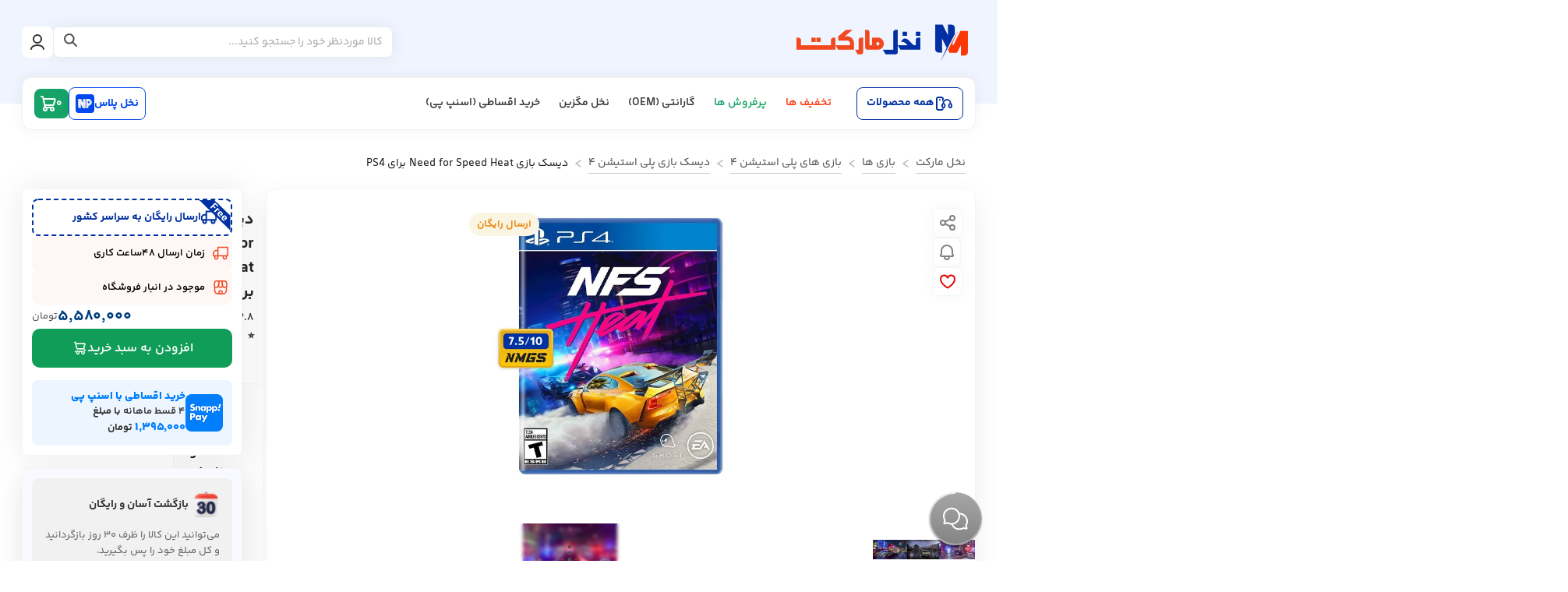

--- FILE ---
content_type: text/html; charset=UTF-8
request_url: https://nakhlmarket.com/product/ps4-need-for-speed-heat/
body_size: 69828
content:
<!DOCTYPE html>
<html lang="en">

<head><meta charset="UTF-8"><script>if(navigator.userAgent.match(/MSIE|Internet Explorer/i)||navigator.userAgent.match(/Trident\/7\..*?rv:11/i)){var href=document.location.href;if(!href.match(/[?&]nowprocket/)){if(href.indexOf("?")==-1){if(href.indexOf("#")==-1){document.location.href=href+"?nowprocket=1"}else{document.location.href=href.replace("#","?nowprocket=1#")}}else{if(href.indexOf("#")==-1){document.location.href=href+"&nowprocket=1"}else{document.location.href=href.replace("#","&nowprocket=1#")}}}}</script><script>(()=>{class RocketLazyLoadScripts{constructor(){this.v="2.0.2",this.userEvents=["keydown","keyup","mousedown","mouseup","mousemove","mouseover","mouseenter","mouseout","mouseleave","touchmove","touchstart","touchend","touchcancel","wheel","click","dblclick","input","visibilitychange"],this.attributeEvents=["onblur","onclick","oncontextmenu","ondblclick","onfocus","onmousedown","onmouseenter","onmouseleave","onmousemove","onmouseout","onmouseover","onmouseup","onmousewheel","onscroll","onsubmit"]}async t(){this.i(),this.o(),/iP(ad|hone)/.test(navigator.userAgent)&&this.h(),this.u(),this.l(this),this.m(),this.k(this),this.p(this),this._(),await Promise.all([this.R(),this.L()]),this.lastBreath=Date.now(),this.S(this),this.P(),this.D(),this.O(),this.M(),await this.C(this.delayedScripts.normal),await this.C(this.delayedScripts.defer),await this.C(this.delayedScripts.async),this.T("domReady"),await this.F(),await this.j(),await this.I(),this.T("windowLoad"),await this.A(),window.dispatchEvent(new Event("rocket-allScriptsLoaded")),this.everythingLoaded=!0,this.lastTouchEnd&&await new Promise((t=>setTimeout(t,500-Date.now()+this.lastTouchEnd))),this.H(),this.T("all"),this.U(),this.W()}i(){this.CSPIssue=sessionStorage.getItem("rocketCSPIssue"),document.addEventListener("securitypolicyviolation",(t=>{this.CSPIssue||"script-src-elem"!==t.violatedDirective||"data"!==t.blockedURI||(this.CSPIssue=!0,sessionStorage.setItem("rocketCSPIssue",!0))}),{isRocket:!0})}o(){window.addEventListener("pageshow",(t=>{this.persisted=t.persisted,this.realWindowLoadedFired=!0}),{isRocket:!0}),window.addEventListener("pagehide",(()=>{this.onFirstUserAction=null}),{isRocket:!0})}h(){let t;function e(e){t=e}window.addEventListener("touchstart",e,{isRocket:!0}),window.addEventListener("touchend",(function i(o){Math.abs(o.changedTouches[0].pageX-t.changedTouches[0].pageX)<10&&Math.abs(o.changedTouches[0].pageY-t.changedTouches[0].pageY)<10&&o.timeStamp-t.timeStamp<200&&(o.target.dispatchEvent(new PointerEvent("click",{target:o.target,bubbles:!0,cancelable:!0})),event.preventDefault(),window.removeEventListener("touchstart",e,{isRocket:!0}),window.removeEventListener("touchend",i,{isRocket:!0}))}),{isRocket:!0})}q(t){this.userActionTriggered||("mousemove"!==t.type||this.firstMousemoveIgnored?"keyup"===t.type||"mouseover"===t.type||"mouseout"===t.type||(this.userActionTriggered=!0,this.onFirstUserAction&&this.onFirstUserAction()):this.firstMousemoveIgnored=!0),"click"===t.type&&t.preventDefault(),this.savedUserEvents.length>0&&(t.stopPropagation(),t.stopImmediatePropagation()),"touchstart"===this.lastEvent&&"touchend"===t.type&&(this.lastTouchEnd=Date.now()),"click"===t.type&&(this.lastTouchEnd=0),this.lastEvent=t.type,this.savedUserEvents.push(t)}u(){this.savedUserEvents=[],this.userEventHandler=this.q.bind(this),this.userEvents.forEach((t=>window.addEventListener(t,this.userEventHandler,{passive:!1,isRocket:!0})))}U(){this.userEvents.forEach((t=>window.removeEventListener(t,this.userEventHandler,{passive:!1,isRocket:!0}))),this.savedUserEvents.forEach((t=>{t.target.dispatchEvent(new window[t.constructor.name](t.type,t))}))}m(){this.eventsMutationObserver=new MutationObserver((t=>{const e="return false";for(const i of t){if("attributes"===i.type){const t=i.target.getAttribute(i.attributeName);t&&t!==e&&(i.target.setAttribute("data-rocket-"+i.attributeName,t),i.target.setAttribute(i.attributeName,e))}"childList"===i.type&&i.addedNodes.forEach((t=>{if(t.nodeType===Node.ELEMENT_NODE)for(const i of t.attributes)this.attributeEvents.includes(i.name)&&i.value&&""!==i.value&&(t.setAttribute("data-rocket-"+i.name,i.value),t.setAttribute(i.name,e))}))}})),this.eventsMutationObserver.observe(document,{subtree:!0,childList:!0,attributeFilter:this.attributeEvents})}H(){this.eventsMutationObserver.disconnect(),this.attributeEvents.forEach((t=>{document.querySelectorAll("[data-rocket-"+t+"]").forEach((e=>{e.setAttribute(t,e.getAttribute("data-rocket-"+t)),e.removeAttribute("data-rocket-"+t)}))}))}k(t){Object.defineProperty(HTMLElement.prototype,"onclick",{get(){return this.rocketonclick},set(e){this.rocketonclick=e,this.setAttribute(t.everythingLoaded?"onclick":"data-rocket-onclick","this.rocketonclick(event)")}})}S(t){function e(e,i){let o=e[i];e[i]=null,Object.defineProperty(e,i,{get:()=>o,set(s){t.everythingLoaded?o=s:e["rocket"+i]=o=s}})}e(document,"onreadystatechange"),e(window,"onload"),e(window,"onpageshow");try{Object.defineProperty(document,"readyState",{get:()=>t.rocketReadyState,set(e){t.rocketReadyState=e},configurable:!0}),document.readyState="loading"}catch(t){console.log("WPRocket DJE readyState conflict, bypassing")}}l(t){this.originalAddEventListener=EventTarget.prototype.addEventListener,this.originalRemoveEventListener=EventTarget.prototype.removeEventListener,this.savedEventListeners=[],EventTarget.prototype.addEventListener=function(e,i,o){o&&o.isRocket||!t.B(e,this)&&!t.userEvents.includes(e)||t.B(e,this)&&!t.userActionTriggered||e.startsWith("rocket-")?t.originalAddEventListener.call(this,e,i,o):t.savedEventListeners.push({target:this,remove:!1,type:e,func:i,options:o})},EventTarget.prototype.removeEventListener=function(e,i,o){o&&o.isRocket||!t.B(e,this)&&!t.userEvents.includes(e)||t.B(e,this)&&!t.userActionTriggered||e.startsWith("rocket-")?t.originalRemoveEventListener.call(this,e,i,o):t.savedEventListeners.push({target:this,remove:!0,type:e,func:i,options:o})}}T(t){"all"===t&&(EventTarget.prototype.addEventListener=this.originalAddEventListener,EventTarget.prototype.removeEventListener=this.originalRemoveEventListener),this.savedEventListeners=this.savedEventListeners.filter((e=>{let i=e.type,o=e.target||window;return"domReady"===t&&"DOMContentLoaded"!==i&&"readystatechange"!==i||("windowLoad"===t&&"load"!==i&&"readystatechange"!==i&&"pageshow"!==i||(this.B(i,o)&&(i="rocket-"+i),e.remove?o.removeEventListener(i,e.func,e.options):o.addEventListener(i,e.func,e.options),!1))}))}p(t){let e;function i(e){return t.everythingLoaded?e:e.split(" ").map((t=>"load"===t||t.startsWith("load.")?"rocket-jquery-load":t)).join(" ")}function o(o){function s(e){const s=o.fn[e];o.fn[e]=o.fn.init.prototype[e]=function(){return this[0]===window&&t.userActionTriggered&&("string"==typeof arguments[0]||arguments[0]instanceof String?arguments[0]=i(arguments[0]):"object"==typeof arguments[0]&&Object.keys(arguments[0]).forEach((t=>{const e=arguments[0][t];delete arguments[0][t],arguments[0][i(t)]=e}))),s.apply(this,arguments),this}}if(o&&o.fn&&!t.allJQueries.includes(o)){const e={DOMContentLoaded:[],"rocket-DOMContentLoaded":[]};for(const t in e)document.addEventListener(t,(()=>{e[t].forEach((t=>t()))}),{isRocket:!0});o.fn.ready=o.fn.init.prototype.ready=function(i){function s(){parseInt(o.fn.jquery)>2?setTimeout((()=>i.bind(document)(o))):i.bind(document)(o)}return t.realDomReadyFired?!t.userActionTriggered||t.fauxDomReadyFired?s():e["rocket-DOMContentLoaded"].push(s):e.DOMContentLoaded.push(s),o([])},s("on"),s("one"),s("off"),t.allJQueries.push(o)}e=o}t.allJQueries=[],o(window.jQuery),Object.defineProperty(window,"jQuery",{get:()=>e,set(t){o(t)}})}P(){const t=new Map;document.write=document.writeln=function(e){const i=document.currentScript,o=document.createRange(),s=i.parentElement;let n=t.get(i);void 0===n&&(n=i.nextSibling,t.set(i,n));const a=document.createDocumentFragment();o.setStart(a,0),a.appendChild(o.createContextualFragment(e)),s.insertBefore(a,n)}}async R(){return new Promise((t=>{this.userActionTriggered?t():this.onFirstUserAction=t}))}async L(){return new Promise((t=>{document.addEventListener("DOMContentLoaded",(()=>{this.realDomReadyFired=!0,t()}),{isRocket:!0})}))}async I(){return this.realWindowLoadedFired?Promise.resolve():new Promise((t=>{window.addEventListener("load",t,{isRocket:!0})}))}M(){this.pendingScripts=[];this.scriptsMutationObserver=new MutationObserver((t=>{for(const e of t)e.addedNodes.forEach((t=>{"SCRIPT"!==t.tagName||t.noModule||t.isWPRocket||this.pendingScripts.push({script:t,promise:new Promise((e=>{const i=()=>{const i=this.pendingScripts.findIndex((e=>e.script===t));i>=0&&this.pendingScripts.splice(i,1),e()};t.addEventListener("load",i,{isRocket:!0}),t.addEventListener("error",i,{isRocket:!0}),setTimeout(i,1e3)}))})}))})),this.scriptsMutationObserver.observe(document,{childList:!0,subtree:!0})}async j(){await this.J(),this.pendingScripts.length?(await this.pendingScripts[0].promise,await this.j()):this.scriptsMutationObserver.disconnect()}D(){this.delayedScripts={normal:[],async:[],defer:[]},document.querySelectorAll("script[type$=rocketlazyloadscript]").forEach((t=>{t.hasAttribute("data-rocket-src")?t.hasAttribute("async")&&!1!==t.async?this.delayedScripts.async.push(t):t.hasAttribute("defer")&&!1!==t.defer||"module"===t.getAttribute("data-rocket-type")?this.delayedScripts.defer.push(t):this.delayedScripts.normal.push(t):this.delayedScripts.normal.push(t)}))}async _(){await this.L();let t=[];document.querySelectorAll("script[type$=rocketlazyloadscript][data-rocket-src]").forEach((e=>{let i=e.getAttribute("data-rocket-src");if(i&&!i.startsWith("data:")){i.startsWith("//")&&(i=location.protocol+i);try{const o=new URL(i).origin;o!==location.origin&&t.push({src:o,crossOrigin:e.crossOrigin||"module"===e.getAttribute("data-rocket-type")})}catch(t){}}})),t=[...new Map(t.map((t=>[JSON.stringify(t),t]))).values()],this.N(t,"preconnect")}async $(t){if(await this.G(),!0!==t.noModule||!("noModule"in HTMLScriptElement.prototype))return new Promise((e=>{let i;function o(){(i||t).setAttribute("data-rocket-status","executed"),e()}try{if(navigator.userAgent.includes("Firefox/")||""===navigator.vendor||this.CSPIssue)i=document.createElement("script"),[...t.attributes].forEach((t=>{let e=t.nodeName;"type"!==e&&("data-rocket-type"===e&&(e="type"),"data-rocket-src"===e&&(e="src"),i.setAttribute(e,t.nodeValue))})),t.text&&(i.text=t.text),t.nonce&&(i.nonce=t.nonce),i.hasAttribute("src")?(i.addEventListener("load",o,{isRocket:!0}),i.addEventListener("error",(()=>{i.setAttribute("data-rocket-status","failed-network"),e()}),{isRocket:!0}),setTimeout((()=>{i.isConnected||e()}),1)):(i.text=t.text,o()),i.isWPRocket=!0,t.parentNode.replaceChild(i,t);else{const i=t.getAttribute("data-rocket-type"),s=t.getAttribute("data-rocket-src");i?(t.type=i,t.removeAttribute("data-rocket-type")):t.removeAttribute("type"),t.addEventListener("load",o,{isRocket:!0}),t.addEventListener("error",(i=>{this.CSPIssue&&i.target.src.startsWith("data:")?(console.log("WPRocket: CSP fallback activated"),t.removeAttribute("src"),this.$(t).then(e)):(t.setAttribute("data-rocket-status","failed-network"),e())}),{isRocket:!0}),s?(t.fetchPriority="high",t.removeAttribute("data-rocket-src"),t.src=s):t.src="data:text/javascript;base64,"+window.btoa(unescape(encodeURIComponent(t.text)))}}catch(i){t.setAttribute("data-rocket-status","failed-transform"),e()}}));t.setAttribute("data-rocket-status","skipped")}async C(t){const e=t.shift();return e?(e.isConnected&&await this.$(e),this.C(t)):Promise.resolve()}O(){this.N([...this.delayedScripts.normal,...this.delayedScripts.defer,...this.delayedScripts.async],"preload")}N(t,e){this.trash=this.trash||[];let i=!0;var o=document.createDocumentFragment();t.forEach((t=>{const s=t.getAttribute&&t.getAttribute("data-rocket-src")||t.src;if(s&&!s.startsWith("data:")){const n=document.createElement("link");n.href=s,n.rel=e,"preconnect"!==e&&(n.as="script",n.fetchPriority=i?"high":"low"),t.getAttribute&&"module"===t.getAttribute("data-rocket-type")&&(n.crossOrigin=!0),t.crossOrigin&&(n.crossOrigin=t.crossOrigin),t.integrity&&(n.integrity=t.integrity),t.nonce&&(n.nonce=t.nonce),o.appendChild(n),this.trash.push(n),i=!1}})),document.head.appendChild(o)}W(){this.trash.forEach((t=>t.remove()))}async F(){try{document.readyState="interactive"}catch(t){}this.fauxDomReadyFired=!0;try{await this.G(),document.dispatchEvent(new Event("rocket-readystatechange")),await this.G(),document.rocketonreadystatechange&&document.rocketonreadystatechange(),await this.G(),document.dispatchEvent(new Event("rocket-DOMContentLoaded")),await this.G(),window.dispatchEvent(new Event("rocket-DOMContentLoaded"))}catch(t){console.error(t)}}async A(){try{document.readyState="complete"}catch(t){}try{await this.G(),document.dispatchEvent(new Event("rocket-readystatechange")),await this.G(),document.rocketonreadystatechange&&document.rocketonreadystatechange(),await this.G(),window.dispatchEvent(new Event("rocket-load")),await this.G(),window.rocketonload&&window.rocketonload(),await this.G(),this.allJQueries.forEach((t=>t(window).trigger("rocket-jquery-load"))),await this.G();const t=new Event("rocket-pageshow");t.persisted=this.persisted,window.dispatchEvent(t),await this.G(),window.rocketonpageshow&&window.rocketonpageshow({persisted:this.persisted})}catch(t){console.error(t)}}async G(){Date.now()-this.lastBreath>45&&(await this.J(),this.lastBreath=Date.now())}async J(){return document.hidden?new Promise((t=>setTimeout(t))):new Promise((t=>requestAnimationFrame(t)))}B(t,e){return e===document&&"readystatechange"===t||(e===document&&"DOMContentLoaded"===t||(e===window&&"DOMContentLoaded"===t||(e===window&&"load"===t||e===window&&"pageshow"===t)))}static run(){(new RocketLazyLoadScripts).t()}}RocketLazyLoadScripts.run()})();</script>
    
    <meta name="viewport" content="width=device-width, initial-scale=1.0">
    <link rel="preload" as="image" href="https://nakhlmarket.com/wp-content/uploads/2020/07/ps4-need-for-speed-heat.jpg.webp" imagesizes="(max-width: 700px) 100vw, 700px" fetchpriority="high">
<link rel="preload" as="font" type="font/woff2" href="https://nakhlmarket.com/wp-content/themes/nakhlmarket/assets/fonts/woff2/YekanBakhFaNum-Regular.woff2" crossorigin>
<link rel="preload" as="font" type="font/woff2" href="https://nakhlmarket.com/wp-content/themes/nakhlmarket/assets/fonts/woff2/YekanBakhFaNum-SemiBold.woff2" crossorigin>

<!-- بهینه سازی موتور جستجو توسط Rank Math PRO - https://rankmath.com -->
<title>خرید بازی need for speed heat برای PS4 -نخل مارکت</title>
<meta name="description" content="خرید بازی need for speed heat برای PS4، برای مسابقه های خیابانی آماده شوید!"/>
<meta name="robots" content="follow, index, max-snippet:-1, max-image-preview:large, max-video-preview:-1"/>
<link rel="canonical" href="https://nakhlmarket.com/product/ps4-need-for-speed-heat/" />
<meta property="og:locale" content="fa_IR" />
<meta property="og:type" content="product" />
<meta property="og:title" content="خرید بازی need for speed heat برای PS4 -نخل مارکت" />
<meta property="og:description" content="خرید بازی need for speed heat برای PS4، برای مسابقه های خیابانی آماده شوید!" />
<meta property="og:url" content="https://nakhlmarket.com/product/ps4-need-for-speed-heat/" />
<meta property="og:site_name" content="فروشگاه نخل مارکت" />
<meta property="og:updated_time" content="2026-01-28T16:30:25+03:30" />
<meta property="og:image" content="https://nakhlmarket.com/wp-content/uploads/2020/07/ps4-need-for-speed-heat.jpg.webp" />
<meta property="og:image:secure_url" content="https://nakhlmarket.com/wp-content/uploads/2020/07/ps4-need-for-speed-heat.jpg.webp" />
<meta property="og:image:width" content="700" />
<meta property="og:image:height" content="700" />
<meta property="og:image:alt" content="خرید بازی need for speed heat برای PS4" />
<meta property="og:image:type" content="image/webp" />
<meta property="product:price:amount" content="5580000" />
<meta property="product:price:currency" content="IRT" />
<meta property="product:availability" content="instock" />
<meta name="twitter:card" content="summary_large_image" />
<meta name="twitter:title" content="خرید بازی need for speed heat برای PS4 -نخل مارکت" />
<meta name="twitter:description" content="خرید بازی need for speed heat برای PS4، برای مسابقه های خیابانی آماده شوید!" />
<meta name="twitter:image" content="https://nakhlmarket.com/wp-content/uploads/2020/07/ps4-need-for-speed-heat.jpg.webp" />
<meta name="twitter:label1" content="قیمت" />
<meta name="twitter:data1" content="5,580,000&nbsp;&#x62A;&#x648;&#x645;&#x627;&#x646;" />
<meta name="twitter:label2" content="دسترسی" />
<meta name="twitter:data2" content="موجود" />
<!-- /افزونه سئو ورپرس Rank Math -->

<link rel="alternate" type="application/rss+xml" title="فروشگاه نخل مارکت &raquo; دیسک بازی  Need for Speed Heat برای PS4 خوراک دیدگاه‌ها" href="https://nakhlmarket.com/product/ps4-need-for-speed-heat/feed/" />
<link rel="alternate" title="oEmbed (JSON)" type="application/json+oembed" href="https://nakhlmarket.com/wp-json/oembed/1.0/embed?url=https%3A%2F%2Fnakhlmarket.com%2Fproduct%2Fps4-need-for-speed-heat%2F" />
<link rel="alternate" title="oEmbed (XML)" type="text/xml+oembed" href="https://nakhlmarket.com/wp-json/oembed/1.0/embed?url=https%3A%2F%2Fnakhlmarket.com%2Fproduct%2Fps4-need-for-speed-heat%2F&#038;format=xml" />
<style id='wp-img-auto-sizes-contain-inline-css' type='text/css'>
img:is([sizes=auto i],[sizes^="auto," i]){contain-intrinsic-size:3000px 1500px}
/*# sourceURL=wp-img-auto-sizes-contain-inline-css */
</style>
<link data-minify="1" rel='stylesheet' id='rtldpstyle-css' href='https://nakhlmarket.com/wp-content/cache/min/1/wp-content/plugins/dargah-plus/App/assets/css/dpstyle.css?ver=1769500329' type='text/css' media='all' />
<link data-minify="1" rel='stylesheet' id='dptoggle-switch-css' href='https://nakhlmarket.com/wp-content/cache/min/1/wp-content/plugins/dargah-plus/App/assets/css/toggle-switch.css?ver=1769500329' type='text/css' media='all' />
<style id='wp-emoji-styles-inline-css' type='text/css'>

	img.wp-smiley, img.emoji {
		display: inline !important;
		border: none !important;
		box-shadow: none !important;
		height: 1em !important;
		width: 1em !important;
		margin: 0 0.07em !important;
		vertical-align: -0.1em !important;
		background: none !important;
		padding: 0 !important;
	}
/*# sourceURL=wp-emoji-styles-inline-css */
</style>
<style id='wp-block-library-inline-css' type='text/css'>
:root{--wp-block-synced-color:#7a00df;--wp-block-synced-color--rgb:122,0,223;--wp-bound-block-color:var(--wp-block-synced-color);--wp-editor-canvas-background:#ddd;--wp-admin-theme-color:#007cba;--wp-admin-theme-color--rgb:0,124,186;--wp-admin-theme-color-darker-10:#006ba1;--wp-admin-theme-color-darker-10--rgb:0,107,160.5;--wp-admin-theme-color-darker-20:#005a87;--wp-admin-theme-color-darker-20--rgb:0,90,135;--wp-admin-border-width-focus:2px}@media (min-resolution:192dpi){:root{--wp-admin-border-width-focus:1.5px}}.wp-element-button{cursor:pointer}:root .has-very-light-gray-background-color{background-color:#eee}:root .has-very-dark-gray-background-color{background-color:#313131}:root .has-very-light-gray-color{color:#eee}:root .has-very-dark-gray-color{color:#313131}:root .has-vivid-green-cyan-to-vivid-cyan-blue-gradient-background{background:linear-gradient(135deg,#00d084,#0693e3)}:root .has-purple-crush-gradient-background{background:linear-gradient(135deg,#34e2e4,#4721fb 50%,#ab1dfe)}:root .has-hazy-dawn-gradient-background{background:linear-gradient(135deg,#faaca8,#dad0ec)}:root .has-subdued-olive-gradient-background{background:linear-gradient(135deg,#fafae1,#67a671)}:root .has-atomic-cream-gradient-background{background:linear-gradient(135deg,#fdd79a,#004a59)}:root .has-nightshade-gradient-background{background:linear-gradient(135deg,#330968,#31cdcf)}:root .has-midnight-gradient-background{background:linear-gradient(135deg,#020381,#2874fc)}:root{--wp--preset--font-size--normal:16px;--wp--preset--font-size--huge:42px}.has-regular-font-size{font-size:1em}.has-larger-font-size{font-size:2.625em}.has-normal-font-size{font-size:var(--wp--preset--font-size--normal)}.has-huge-font-size{font-size:var(--wp--preset--font-size--huge)}.has-text-align-center{text-align:center}.has-text-align-left{text-align:left}.has-text-align-right{text-align:right}.has-fit-text{white-space:nowrap!important}#end-resizable-editor-section{display:none}.aligncenter{clear:both}.items-justified-left{justify-content:flex-start}.items-justified-center{justify-content:center}.items-justified-right{justify-content:flex-end}.items-justified-space-between{justify-content:space-between}.screen-reader-text{border:0;clip-path:inset(50%);height:1px;margin:-1px;overflow:hidden;padding:0;position:absolute;width:1px;word-wrap:normal!important}.screen-reader-text:focus{background-color:#ddd;clip-path:none;color:#444;display:block;font-size:1em;height:auto;left:5px;line-height:normal;padding:15px 23px 14px;text-decoration:none;top:5px;width:auto;z-index:100000}html :where(.has-border-color){border-style:solid}html :where([style*=border-top-color]){border-top-style:solid}html :where([style*=border-right-color]){border-right-style:solid}html :where([style*=border-bottom-color]){border-bottom-style:solid}html :where([style*=border-left-color]){border-left-style:solid}html :where([style*=border-width]){border-style:solid}html :where([style*=border-top-width]){border-top-style:solid}html :where([style*=border-right-width]){border-right-style:solid}html :where([style*=border-bottom-width]){border-bottom-style:solid}html :where([style*=border-left-width]){border-left-style:solid}html :where(img[class*=wp-image-]){height:auto;max-width:100%}:where(figure){margin:0 0 1em}html :where(.is-position-sticky){--wp-admin--admin-bar--position-offset:var(--wp-admin--admin-bar--height,0px)}@media screen and (max-width:600px){html :where(.is-position-sticky){--wp-admin--admin-bar--position-offset:0px}}

/*# sourceURL=wp-block-library-inline-css */
</style><link data-minify="1" rel='stylesheet' id='wc-blocks-style-rtl-css' href='https://nakhlmarket.com/wp-content/cache/min/1/wp-content/plugins/woocommerce/assets/client/blocks/wc-blocks-rtl.css?ver=1769500329' type='text/css' media='all' />
<style id='global-styles-inline-css' type='text/css'>
:root{--wp--preset--aspect-ratio--square: 1;--wp--preset--aspect-ratio--4-3: 4/3;--wp--preset--aspect-ratio--3-4: 3/4;--wp--preset--aspect-ratio--3-2: 3/2;--wp--preset--aspect-ratio--2-3: 2/3;--wp--preset--aspect-ratio--16-9: 16/9;--wp--preset--aspect-ratio--9-16: 9/16;--wp--preset--color--black: #000000;--wp--preset--color--cyan-bluish-gray: #abb8c3;--wp--preset--color--white: #ffffff;--wp--preset--color--pale-pink: #f78da7;--wp--preset--color--vivid-red: #cf2e2e;--wp--preset--color--luminous-vivid-orange: #ff6900;--wp--preset--color--luminous-vivid-amber: #fcb900;--wp--preset--color--light-green-cyan: #7bdcb5;--wp--preset--color--vivid-green-cyan: #00d084;--wp--preset--color--pale-cyan-blue: #8ed1fc;--wp--preset--color--vivid-cyan-blue: #0693e3;--wp--preset--color--vivid-purple: #9b51e0;--wp--preset--gradient--vivid-cyan-blue-to-vivid-purple: linear-gradient(135deg,rgb(6,147,227) 0%,rgb(155,81,224) 100%);--wp--preset--gradient--light-green-cyan-to-vivid-green-cyan: linear-gradient(135deg,rgb(122,220,180) 0%,rgb(0,208,130) 100%);--wp--preset--gradient--luminous-vivid-amber-to-luminous-vivid-orange: linear-gradient(135deg,rgb(252,185,0) 0%,rgb(255,105,0) 100%);--wp--preset--gradient--luminous-vivid-orange-to-vivid-red: linear-gradient(135deg,rgb(255,105,0) 0%,rgb(207,46,46) 100%);--wp--preset--gradient--very-light-gray-to-cyan-bluish-gray: linear-gradient(135deg,rgb(238,238,238) 0%,rgb(169,184,195) 100%);--wp--preset--gradient--cool-to-warm-spectrum: linear-gradient(135deg,rgb(74,234,220) 0%,rgb(151,120,209) 20%,rgb(207,42,186) 40%,rgb(238,44,130) 60%,rgb(251,105,98) 80%,rgb(254,248,76) 100%);--wp--preset--gradient--blush-light-purple: linear-gradient(135deg,rgb(255,206,236) 0%,rgb(152,150,240) 100%);--wp--preset--gradient--blush-bordeaux: linear-gradient(135deg,rgb(254,205,165) 0%,rgb(254,45,45) 50%,rgb(107,0,62) 100%);--wp--preset--gradient--luminous-dusk: linear-gradient(135deg,rgb(255,203,112) 0%,rgb(199,81,192) 50%,rgb(65,88,208) 100%);--wp--preset--gradient--pale-ocean: linear-gradient(135deg,rgb(255,245,203) 0%,rgb(182,227,212) 50%,rgb(51,167,181) 100%);--wp--preset--gradient--electric-grass: linear-gradient(135deg,rgb(202,248,128) 0%,rgb(113,206,126) 100%);--wp--preset--gradient--midnight: linear-gradient(135deg,rgb(2,3,129) 0%,rgb(40,116,252) 100%);--wp--preset--font-size--small: 13px;--wp--preset--font-size--medium: 20px;--wp--preset--font-size--large: 36px;--wp--preset--font-size--x-large: 42px;--wp--preset--spacing--20: 0.44rem;--wp--preset--spacing--30: 0.67rem;--wp--preset--spacing--40: 1rem;--wp--preset--spacing--50: 1.5rem;--wp--preset--spacing--60: 2.25rem;--wp--preset--spacing--70: 3.38rem;--wp--preset--spacing--80: 5.06rem;--wp--preset--shadow--natural: 6px 6px 9px rgba(0, 0, 0, 0.2);--wp--preset--shadow--deep: 12px 12px 50px rgba(0, 0, 0, 0.4);--wp--preset--shadow--sharp: 6px 6px 0px rgba(0, 0, 0, 0.2);--wp--preset--shadow--outlined: 6px 6px 0px -3px rgb(255, 255, 255), 6px 6px rgb(0, 0, 0);--wp--preset--shadow--crisp: 6px 6px 0px rgb(0, 0, 0);}:where(.is-layout-flex){gap: 0.5em;}:where(.is-layout-grid){gap: 0.5em;}body .is-layout-flex{display: flex;}.is-layout-flex{flex-wrap: wrap;align-items: center;}.is-layout-flex > :is(*, div){margin: 0;}body .is-layout-grid{display: grid;}.is-layout-grid > :is(*, div){margin: 0;}:where(.wp-block-columns.is-layout-flex){gap: 2em;}:where(.wp-block-columns.is-layout-grid){gap: 2em;}:where(.wp-block-post-template.is-layout-flex){gap: 1.25em;}:where(.wp-block-post-template.is-layout-grid){gap: 1.25em;}.has-black-color{color: var(--wp--preset--color--black) !important;}.has-cyan-bluish-gray-color{color: var(--wp--preset--color--cyan-bluish-gray) !important;}.has-white-color{color: var(--wp--preset--color--white) !important;}.has-pale-pink-color{color: var(--wp--preset--color--pale-pink) !important;}.has-vivid-red-color{color: var(--wp--preset--color--vivid-red) !important;}.has-luminous-vivid-orange-color{color: var(--wp--preset--color--luminous-vivid-orange) !important;}.has-luminous-vivid-amber-color{color: var(--wp--preset--color--luminous-vivid-amber) !important;}.has-light-green-cyan-color{color: var(--wp--preset--color--light-green-cyan) !important;}.has-vivid-green-cyan-color{color: var(--wp--preset--color--vivid-green-cyan) !important;}.has-pale-cyan-blue-color{color: var(--wp--preset--color--pale-cyan-blue) !important;}.has-vivid-cyan-blue-color{color: var(--wp--preset--color--vivid-cyan-blue) !important;}.has-vivid-purple-color{color: var(--wp--preset--color--vivid-purple) !important;}.has-black-background-color{background-color: var(--wp--preset--color--black) !important;}.has-cyan-bluish-gray-background-color{background-color: var(--wp--preset--color--cyan-bluish-gray) !important;}.has-white-background-color{background-color: var(--wp--preset--color--white) !important;}.has-pale-pink-background-color{background-color: var(--wp--preset--color--pale-pink) !important;}.has-vivid-red-background-color{background-color: var(--wp--preset--color--vivid-red) !important;}.has-luminous-vivid-orange-background-color{background-color: var(--wp--preset--color--luminous-vivid-orange) !important;}.has-luminous-vivid-amber-background-color{background-color: var(--wp--preset--color--luminous-vivid-amber) !important;}.has-light-green-cyan-background-color{background-color: var(--wp--preset--color--light-green-cyan) !important;}.has-vivid-green-cyan-background-color{background-color: var(--wp--preset--color--vivid-green-cyan) !important;}.has-pale-cyan-blue-background-color{background-color: var(--wp--preset--color--pale-cyan-blue) !important;}.has-vivid-cyan-blue-background-color{background-color: var(--wp--preset--color--vivid-cyan-blue) !important;}.has-vivid-purple-background-color{background-color: var(--wp--preset--color--vivid-purple) !important;}.has-black-border-color{border-color: var(--wp--preset--color--black) !important;}.has-cyan-bluish-gray-border-color{border-color: var(--wp--preset--color--cyan-bluish-gray) !important;}.has-white-border-color{border-color: var(--wp--preset--color--white) !important;}.has-pale-pink-border-color{border-color: var(--wp--preset--color--pale-pink) !important;}.has-vivid-red-border-color{border-color: var(--wp--preset--color--vivid-red) !important;}.has-luminous-vivid-orange-border-color{border-color: var(--wp--preset--color--luminous-vivid-orange) !important;}.has-luminous-vivid-amber-border-color{border-color: var(--wp--preset--color--luminous-vivid-amber) !important;}.has-light-green-cyan-border-color{border-color: var(--wp--preset--color--light-green-cyan) !important;}.has-vivid-green-cyan-border-color{border-color: var(--wp--preset--color--vivid-green-cyan) !important;}.has-pale-cyan-blue-border-color{border-color: var(--wp--preset--color--pale-cyan-blue) !important;}.has-vivid-cyan-blue-border-color{border-color: var(--wp--preset--color--vivid-cyan-blue) !important;}.has-vivid-purple-border-color{border-color: var(--wp--preset--color--vivid-purple) !important;}.has-vivid-cyan-blue-to-vivid-purple-gradient-background{background: var(--wp--preset--gradient--vivid-cyan-blue-to-vivid-purple) !important;}.has-light-green-cyan-to-vivid-green-cyan-gradient-background{background: var(--wp--preset--gradient--light-green-cyan-to-vivid-green-cyan) !important;}.has-luminous-vivid-amber-to-luminous-vivid-orange-gradient-background{background: var(--wp--preset--gradient--luminous-vivid-amber-to-luminous-vivid-orange) !important;}.has-luminous-vivid-orange-to-vivid-red-gradient-background{background: var(--wp--preset--gradient--luminous-vivid-orange-to-vivid-red) !important;}.has-very-light-gray-to-cyan-bluish-gray-gradient-background{background: var(--wp--preset--gradient--very-light-gray-to-cyan-bluish-gray) !important;}.has-cool-to-warm-spectrum-gradient-background{background: var(--wp--preset--gradient--cool-to-warm-spectrum) !important;}.has-blush-light-purple-gradient-background{background: var(--wp--preset--gradient--blush-light-purple) !important;}.has-blush-bordeaux-gradient-background{background: var(--wp--preset--gradient--blush-bordeaux) !important;}.has-luminous-dusk-gradient-background{background: var(--wp--preset--gradient--luminous-dusk) !important;}.has-pale-ocean-gradient-background{background: var(--wp--preset--gradient--pale-ocean) !important;}.has-electric-grass-gradient-background{background: var(--wp--preset--gradient--electric-grass) !important;}.has-midnight-gradient-background{background: var(--wp--preset--gradient--midnight) !important;}.has-small-font-size{font-size: var(--wp--preset--font-size--small) !important;}.has-medium-font-size{font-size: var(--wp--preset--font-size--medium) !important;}.has-large-font-size{font-size: var(--wp--preset--font-size--large) !important;}.has-x-large-font-size{font-size: var(--wp--preset--font-size--x-large) !important;}
/*# sourceURL=global-styles-inline-css */
</style>

<style id='classic-theme-styles-inline-css' type='text/css'>
/*! This file is auto-generated */
.wp-block-button__link{color:#fff;background-color:#32373c;border-radius:9999px;box-shadow:none;text-decoration:none;padding:calc(.667em + 2px) calc(1.333em + 2px);font-size:1.125em}.wp-block-file__button{background:#32373c;color:#fff;text-decoration:none}
/*# sourceURL=/wp-includes/css/classic-themes.min.css */
</style>
<link rel='stylesheet' id='photoswipe-css' href='https://nakhlmarket.com/wp-content/cache/background-css/1/nakhlmarket.com/wp-content/plugins/woocommerce/assets/css/photoswipe/photoswipe.min.css?ver=10.3.7&wpr_t=1769656112' type='text/css' media='all' />
<link rel='stylesheet' id='photoswipe-default-skin-css' href='https://nakhlmarket.com/wp-content/cache/background-css/1/nakhlmarket.com/wp-content/plugins/woocommerce/assets/css/photoswipe/default-skin/default-skin.min.css?ver=10.3.7&wpr_t=1769656112' type='text/css' media='all' />
<link data-minify="1" rel='stylesheet' id='woocommerce-smallscreen-rtl-css' href='https://nakhlmarket.com/wp-content/cache/min/1/wp-content/plugins/woocommerce/assets/css/woocommerce-smallscreen-rtl.css?ver=1769500329' type='text/css' media='only screen and (max-width: 768px)' />
<style id='woocommerce-inline-inline-css' type='text/css'>
.woocommerce form .form-row .required { visibility: visible; }
/*# sourceURL=woocommerce-inline-inline-css */
</style>
<link data-minify="1" rel='stylesheet' id='brands-styles-css' href='https://nakhlmarket.com/wp-content/cache/min/1/wp-content/plugins/woocommerce/assets/css/brands.css?ver=1769500329' type='text/css' media='all' />
<link rel="preload" as="style" href="https://nakhlmarket.com/wp-content/themes/nakhlmarket/assets/css/bootstrap.min.css?ver=04865c6c0353" onload="this.onload=null;this.rel='stylesheet'"><noscript><link rel="stylesheet" href="https://nakhlmarket.com/wp-content/themes/nakhlmarket/assets/css/bootstrap.min.css?ver=04865c6c0353"></noscript><link rel="preload" as="style" href="https://nakhlmarket.com/wp-content/themes/nakhlmarket/assets/css/swiper-bundle.min.css?ver=bf3ee7b87c0f" onload="this.onload=null;this.rel='stylesheet'"><noscript><link rel="stylesheet" href="https://nakhlmarket.com/wp-content/themes/nakhlmarket/assets/css/swiper-bundle.min.css?ver=bf3ee7b87c0f"></noscript><link data-minify="1" rel='stylesheet' id='style-theme-css' href='https://nakhlmarket.com/wp-content/cache/background-css/1/nakhlmarket.com/wp-content/cache/min/1/wp-content/themes/nakhlmarket/assets/css/style-65.css?ver=1769500329&wpr_t=1769656112' type='text/css' media='all' />
<link data-minify="1" rel='stylesheet' id='style-theme-home-css' href='https://nakhlmarket.com/wp-content/cache/min/1/wp-content/themes/nakhlmarket/assets/css/header-responsive-6.css?ver=1769500329' type='text/css' media='all' />
<link data-minify="1" rel='stylesheet' id='style-theme-res-css' href='https://nakhlmarket.com/wp-content/cache/min/1/wp-content/themes/nakhlmarket/assets/css/res.css?ver=1769500329' type='text/css' media='all' />
<link rel='stylesheet' id='select2_main_css-css' href='https://nakhlmarket.com/wp-content/themes/nakhlmarket/assets/css/select2.min.css?ver=264bcf0d117a' type='text/css' media='all' />
<link rel="preload" as="style" href="https://nakhlmarket.com/wp-content/themes/nakhlmarket/assets/js/swal2/sweetalert2.min.css?ver=296d98e591c2" onload="this.onload=null;this.rel='stylesheet'"><noscript><link rel="stylesheet" href="https://nakhlmarket.com/wp-content/themes/nakhlmarket/assets/js/swal2/sweetalert2.min.css?ver=296d98e591c2"></noscript><link data-minify="1" rel='stylesheet' id='woocommerce-single-nm-css-css' href='https://nakhlmarket.com/wp-content/cache/min/1/wp-content/themes/nakhlmarket/assets/css/woocommerce-single-18.css?ver=1769500329' type='text/css' media='all' />
<link data-minify="1" rel='stylesheet' id='rn-utility-css' href='https://nakhlmarket.com/wp-content/cache/min/1/wp-content/themes/nakhlmarket/includes/authentication/assets/css/utility-new.css?ver=1769500329' type='text/css' media='all' />
<link data-minify="1" rel='stylesheet' id='ck-auth-style-css' href='https://nakhlmarket.com/wp-content/cache/background-css/1/nakhlmarket.com/wp-content/cache/min/1/wp-content/themes/nakhlmarket/includes/authentication/assets/css/style-3.css?ver=1769500329&wpr_t=1769656112' type='text/css' media='all' />
<link data-minify="1" rel='stylesheet' id='nakhlmarket-fast-search-css' href='https://nakhlmarket.com/wp-content/cache/min/1/wp-content/themes/nakhlmarket/includes/fast-search/assets/css/style-2.css?ver=1769500329' type='text/css' media='all' />
<script type="text/javascript" src="https://nakhlmarket.com/wp-includes/js/jquery/jquery.min.js?ver=3.7.1" id="jquery-core-js" data-rocket-defer defer></script>
<script type="rocketlazyloadscript" data-rocket-type="text/javascript" data-rocket-src="https://nakhlmarket.com/wp-includes/js/jquery/jquery-migrate.min.js?ver=3.4.1" id="jquery-migrate-js" data-rocket-defer defer></script>
<script type="rocketlazyloadscript" data-rocket-type="text/javascript" data-rocket-src="https://nakhlmarket.com/wp-content/plugins/woocommerce/assets/js/jquery-blockui/jquery.blockUI.min.js?ver=2.7.0-wc.10.3.7" id="wc-jquery-blockui-js" defer="defer" data-wp-strategy="defer"></script>
<script type="text/javascript" id="wc-add-to-cart-js-extra">
/* <![CDATA[ */
var wc_add_to_cart_params = {"ajax_url":"/wp-admin/admin-ajax.php","wc_ajax_url":"/?wc-ajax=%%endpoint%%","i18n_view_cart":"\u0645\u0634\u0627\u0647\u062f\u0647 \u0633\u0628\u062f \u062e\u0631\u06cc\u062f","cart_url":"https://nakhlmarket.com/cart/","is_cart":"","cart_redirect_after_add":"no"};
//# sourceURL=wc-add-to-cart-js-extra
/* ]]> */
</script>
<script type="rocketlazyloadscript" data-rocket-type="text/javascript" data-rocket-src="https://nakhlmarket.com/wp-content/plugins/woocommerce/assets/js/frontend/add-to-cart.min.js?ver=10.3.7" id="wc-add-to-cart-js" defer="defer" data-wp-strategy="defer"></script>
<script type="text/javascript" src="https://nakhlmarket.com/wp-content/plugins/woocommerce/assets/js/zoom/jquery.zoom.min.js?ver=1.7.21-wc.10.3.7" id="wc-zoom-js" defer="defer" data-wp-strategy="defer"></script>
<script type="text/javascript" src="https://nakhlmarket.com/wp-content/plugins/woocommerce/assets/js/flexslider/jquery.flexslider.min.js?ver=2.7.2-wc.10.3.7" id="wc-flexslider-js" defer="defer" data-wp-strategy="defer"></script>
<script type="text/javascript" src="https://nakhlmarket.com/wp-content/plugins/woocommerce/assets/js/photoswipe/photoswipe.min.js?ver=4.1.1-wc.10.3.7" id="wc-photoswipe-js" defer="defer" data-wp-strategy="defer"></script>
<script type="text/javascript" src="https://nakhlmarket.com/wp-content/plugins/woocommerce/assets/js/photoswipe/photoswipe-ui-default.min.js?ver=4.1.1-wc.10.3.7" id="wc-photoswipe-ui-default-js" defer="defer" data-wp-strategy="defer"></script>
<script type="text/javascript" id="wc-single-product-js-extra">
/* <![CDATA[ */
var wc_single_product_params = {"i18n_required_rating_text":"\u0644\u0637\u0641\u0627 \u06cc\u06a9 \u0627\u0645\u062a\u06cc\u0627\u0632 \u0631\u0627 \u0627\u0646\u062a\u062e\u0627\u0628 \u06a9\u0646\u06cc\u062f","i18n_rating_options":["\u06f1 \u0627\u0632 \u06f5 \u0633\u062a\u0627\u0631\u0647","\u06f2 \u0627\u0632 \u06f5 \u0633\u062a\u0627\u0631\u0647","\u06f3 \u0627\u0632 \u06f5 \u0633\u062a\u0627\u0631\u0647","\u06f4 \u0627\u0632 \u06f5 \u0633\u062a\u0627\u0631\u0647","\u06f5 \u0627\u0632 \u06f5 \u0633\u062a\u0627\u0631\u0647"],"i18n_product_gallery_trigger_text":"\u0645\u0634\u0627\u0647\u062f\u0647 \u06af\u0627\u0644\u0631\u06cc \u062a\u0635\u0627\u0648\u06cc\u0631 \u0628\u0647 \u0635\u0648\u0631\u062a \u062a\u0645\u0627\u0645 \u0635\u0641\u062d\u0647","review_rating_required":"yes","flexslider":{"rtl":true,"animation":"slide","smoothHeight":true,"directionNav":false,"controlNav":"thumbnails","slideshow":false,"animationSpeed":500,"animationLoop":false,"allowOneSlide":false},"zoom_enabled":"1","zoom_options":[],"photoswipe_enabled":"1","photoswipe_options":{"shareEl":false,"closeOnScroll":false,"history":false,"hideAnimationDuration":0,"showAnimationDuration":0},"flexslider_enabled":"1"};
//# sourceURL=wc-single-product-js-extra
/* ]]> */
</script>
<script type="text/javascript" src="https://nakhlmarket.com/wp-content/plugins/woocommerce/assets/js/frontend/single-product.min.js?ver=10.3.7" id="wc-single-product-js" defer="defer" data-wp-strategy="defer"></script>
<script type="rocketlazyloadscript" data-rocket-type="text/javascript" data-rocket-src="https://nakhlmarket.com/wp-content/plugins/woocommerce/assets/js/js-cookie/js.cookie.min.js?ver=2.1.4-wc.10.3.7" id="wc-js-cookie-js" defer="defer" data-wp-strategy="defer"></script>
<script type="text/javascript" id="woocommerce-js-extra">
/* <![CDATA[ */
var woocommerce_params = {"ajax_url":"/wp-admin/admin-ajax.php","wc_ajax_url":"/?wc-ajax=%%endpoint%%","i18n_password_show":"\u0646\u0645\u0627\u06cc\u0634 \u0631\u0645\u0632 \u0639\u0628\u0648\u0631","i18n_password_hide":"\u0645\u062e\u0641\u06cc\u200c\u0633\u0627\u0632\u06cc \u0631\u0645\u0632 \u0639\u0628\u0648\u0631"};
//# sourceURL=woocommerce-js-extra
/* ]]> */
</script>
<script type="rocketlazyloadscript" data-rocket-type="text/javascript" data-rocket-src="https://nakhlmarket.com/wp-content/plugins/woocommerce/assets/js/frontend/woocommerce.min.js?ver=10.3.7" id="woocommerce-js" defer="defer" data-wp-strategy="defer"></script>
<link rel="https://api.w.org/" href="https://nakhlmarket.com/wp-json/" /><link rel="alternate" title="JSON" type="application/json" href="https://nakhlmarket.com/wp-json/wp/v2/product/128700" /><link rel="EditURI" type="application/rsd+xml" title="RSD" href="https://nakhlmarket.com/xmlrpc.php?rsd" />
<meta name="generator" content="WordPress 6.9" />
<link rel='shortlink' href='https://nakhlmarket.com/?p=128700' />
<script type="rocketlazyloadscript" data-rocket-type="text/javascript">var ajaxurl = "https://nakhlmarket.com/wp-admin/admin-ajax.php";</script>    <style>
        @media (max-width: 992px) {

            /* مخفی کردن fastLabels در موبایل برای محصولات black-friday */
            .nm-product-slider .nm-product-box.is-offers-black-friday .fastLabels,
            .nm-product-box.style4.is-offers-black-friday .fastLabels,
            .nm-product-box.is-offers-black-friday .fastLabels {
                display: none !important;
            }
        }
    </style>
    	<noscript><style>.woocommerce-product-gallery{ opacity: 1 !important; }</style></noscript>
	<style type="text/css">.broken_link, a.broken_link {
	text-decoration: line-through;
}</style><link rel="icon" href="https://nakhlmarket.com/wp-content/uploads/2024/08/nakhlmarket_1403_minilogo.png.webp" sizes="32x32" />
<link rel="icon" href="https://nakhlmarket.com/wp-content/uploads/2024/08/nakhlmarket_1403_minilogo.png.webp" sizes="192x192" />
<link rel="apple-touch-icon" href="https://nakhlmarket.com/wp-content/uploads/2024/08/nakhlmarket_1403_minilogo.png.webp" />
<meta name="msapplication-TileImage" content="https://nakhlmarket.com/wp-content/uploads/2024/08/nakhlmarket_1403_minilogo.png.webp" />
<noscript><style id="rocket-lazyload-nojs-css">.rll-youtube-player, [data-lazy-src]{display:none !important;}</style></noscript>        <script type="rocketlazyloadscript" data-rocket-type="text/javascript">
            // Load Goftino immediately
            (function() {
                var goftinoLoaded = false;
                var goftinoId = "kULcr6";

                function loadGoftino() {
                    if (goftinoLoaded) return;
                    goftinoLoaded = true;

                    var i = goftinoId,
                        a = window,
                        d = document;

                    function g() {
                        var g = d.createElement("script"),
                            s = "https://www.goftino.com/widget/" + i,
                            l = localStorage.getItem("goftino_" + i);
                        g.async = !0, g.src = l ? s + "?o=" + l : s;
                        d.getElementsByTagName("head")[0].appendChild(g);
                    }

                    "complete" === d.readyState ? g() : a.attachEvent ? a.attachEvent("onload", g) : a.addEventListener("load", g, !1);
                }

                // Load immediately
                loadGoftino();
            })();
        </script>

            <script type="rocketlazyloadscript">
        document.addEventListener("DOMContentLoaded", function() {
            window.addEventListener('goftino_ready', function() {
                Goftino.setWidget({
                    marginRight: 30,
                    marginLeft: 30,
                    marginBottom: 30,
                    hasIcon: false,
                    hasSound: true,
                    counter: '#chat_counter',
                    filterWords: 'word1,word2,word3'
                });

                const openChatSingle = document.getElementById("open_chat_single");
                if (openChatSingle) {
                    openChatSingle.addEventListener("click", function(e) {
                        e.preventDefault();
                        Goftino.open();
                    });
                }

                document.getElementById("open_chat").addEventListener("click", function(e) {
                    e.preventDefault();
                    Goftino.open();
                });
                document.getElementById("open_chat_desktop").addEventListener("click", function(e) {
                    e.preventDefault();
                    Goftino.open();
                });
            });

        });
    </script>
    <!-- <link rel="prerender" href="https://nakhlmarket.com/product/ghost-of-yotei-dualsense-ps5-gold/"> -->
<!--    <link rel="prerender" href="https://nakhlmarket.com/shop/">-->
    <!-- <link rel="prerender" href="https://nakhlmarket.com/nakhlplus">
    <link rel="prerender" href="https://nakhlmarket.com/product/ps5-slim-digital-edition/">
    <link rel="prerender" href="https://nakhlmarket.com/cart/">
    <link rel="prerender" href="https://nakhlmarket.com/checkout/"> -->
<!--    <script type="speculationrules">-->
<!--        {-->
<!--	  "prerender": [-->
<!--	    { "source": "document", "where": { "href_matches": "/cart/" }, "eagerness": "moderate" },-->
<!--	    { "source": "document", "where": { "href_matches": "/checkout/" }, "eagerness": "moderate" },-->
<!--	    { "source": "document", "where": { "href_matches": "/nakhlplus" }, "eagerness": "moderate" }-->
<!--	  ],-->
<!--	  "prefetch": [-->
<!--	    { "source": "document", "where": { "href_matches": "/product/*" }, "eagerness": "moderate" },-->
<!--	    { "source": "document", "where": { "href_matches": "/product-category/*" }, "eagerness": "moderate" },-->
<!--	    { "source": "document", "where": { "href_matches": "/shop/*" }, "eagerness": "moderate" },-->
<!--	    { "source": "document", "where": { "href_matches": "/nakhlplus" }, "eagerness": "moderate" }-->
<!--	  ]-->
<!--	}-->
<!--	</script>-->

    <script type="rocketlazyloadscript">
        // (function() {
        //     function addPrefetch(url) {
        //         if (!url) return;
        //         try {
        //             var u = new URL(url, window.location.origin);
        //             if (u.origin !== window.location.origin) return;
        //             var existing = document.querySelector('link[rel="prefetch"][href="' + u.href + '"]');
        //             if (existing) return;
        //             var link = document.createElement('link');
        //             link.rel = 'prefetch';
        //             link.href = u.href;
        //             link.as = 'document';
        //             link.crossOrigin = 'anonymous';
        //             document.head.appendChild(link);
        //         } catch (e) {
        //             // ignore
        //         }
        //     }
        //
        //     function handler(ev) {
        //         var anchor = ev.target && ev.target.closest ? ev.target.closest('a[href]') : null;
        //         if (!anchor || !anchor.href) return;
        //         try {
        //             var u = new URL(anchor.href, window.location.origin);
        //             var path = u.pathname;
        //             if (/\/(product|product-category|shop)\//.test(path) || /\/(cart|checkout)\/?$/.test(path) || /\/nakhlplus\/?$/.test(path)) {
        //                 addPrefetch(u.href);
        //             }
        //         } catch (e) {
        //             // ignore
        //         }
        //     }
        //
        //     document.addEventListener('mouseover', handler, {
        //         passive: true
        //     });
        //     document.addEventListener('touchstart', handler, {
        //         passive: true
        //     });
        // })();

        // // GTM loading
        // (function(w, d, s, l, i) {
        //     w[l] = w[l] || [];
        //     w[l].push({
        //         'gtm.start': new Date().getTime(),
        //         event: 'gtm.js'
        //     });
        //     var f = d.getElementsByTagName(s)[0],
        //         j = d.createElement(s),
        //         dl = l != 'dataLayer' ? '&l=' + l : '';
        //     j.async = true;
        //     j.src =
        //         'https://www.googletagmanager.com/gtm.js?id=' + i + dl;
        //     f.parentNode.insertBefore(j, f);
        // })(window, document, 'script', 'dataLayer', 'GTM-NS4VXGJQ');
    </script>

        <style id="wpr-lazyload-bg-container"></style><style id="wpr-lazyload-bg-exclusion"></style>
<noscript>
<style id="wpr-lazyload-bg-nostyle">button.pswp__button{--wpr-bg-903f9146-b87e-4d00-ad01-66b573dc9372: url('https://nakhlmarket.com/wp-content/plugins/woocommerce/assets/css/photoswipe/default-skin/default-skin.png');}.pswp__button,.pswp__button--arrow--left:before,.pswp__button--arrow--right:before{--wpr-bg-17564f10-b583-4c85-a577-469fa6f9bafa: url('https://nakhlmarket.com/wp-content/plugins/woocommerce/assets/css/photoswipe/default-skin/default-skin.png');}.pswp__preloader--active .pswp__preloader__icn{--wpr-bg-338368e6-5280-4a54-a104-1b14f4b0fe0a: url('https://nakhlmarket.com/wp-content/plugins/woocommerce/assets/css/photoswipe/default-skin/preloader.gif');}.pswp--svg .pswp__button,.pswp--svg .pswp__button--arrow--left:before,.pswp--svg .pswp__button--arrow--right:before{--wpr-bg-59eb2445-bdcf-4491-88f3-7d4d45d93ae8: url('https://nakhlmarket.com/wp-content/plugins/woocommerce/assets/css/photoswipe/default-skin/default-skin.svg');}.nm-product-box.is-offers-black-friday::after{--wpr-bg-db28d506-f928-4dad-85e0-6af7bdcf8e45: url('https://nakhlmarket.com/wp-content/themes/nakhlmarket/assets/images/badge-logo.svg');}.ck_fake_body{--wpr-bg-5442776e-392a-4c61-aebe-2b3871dbae90: url('https://nakhlmarket.com/wp-content/themes/nakhlmarket/includes/authentication/assets/images/bg.jpg');}</style>
</noscript>
<script type="application/javascript">const rocket_pairs = [{"selector":"button.pswp__button","style":"button.pswp__button{--wpr-bg-903f9146-b87e-4d00-ad01-66b573dc9372: url('https:\/\/nakhlmarket.com\/wp-content\/plugins\/woocommerce\/assets\/css\/photoswipe\/default-skin\/default-skin.png');}","hash":"903f9146-b87e-4d00-ad01-66b573dc9372","url":"https:\/\/nakhlmarket.com\/wp-content\/plugins\/woocommerce\/assets\/css\/photoswipe\/default-skin\/default-skin.png"},{"selector":".pswp__button,.pswp__button--arrow--left,.pswp__button--arrow--right","style":".pswp__button,.pswp__button--arrow--left:before,.pswp__button--arrow--right:before{--wpr-bg-17564f10-b583-4c85-a577-469fa6f9bafa: url('https:\/\/nakhlmarket.com\/wp-content\/plugins\/woocommerce\/assets\/css\/photoswipe\/default-skin\/default-skin.png');}","hash":"17564f10-b583-4c85-a577-469fa6f9bafa","url":"https:\/\/nakhlmarket.com\/wp-content\/plugins\/woocommerce\/assets\/css\/photoswipe\/default-skin\/default-skin.png"},{"selector":".pswp__preloader--active .pswp__preloader__icn","style":".pswp__preloader--active .pswp__preloader__icn{--wpr-bg-338368e6-5280-4a54-a104-1b14f4b0fe0a: url('https:\/\/nakhlmarket.com\/wp-content\/plugins\/woocommerce\/assets\/css\/photoswipe\/default-skin\/preloader.gif');}","hash":"338368e6-5280-4a54-a104-1b14f4b0fe0a","url":"https:\/\/nakhlmarket.com\/wp-content\/plugins\/woocommerce\/assets\/css\/photoswipe\/default-skin\/preloader.gif"},{"selector":".pswp--svg .pswp__button,.pswp--svg .pswp__button--arrow--left,.pswp--svg .pswp__button--arrow--right","style":".pswp--svg .pswp__button,.pswp--svg .pswp__button--arrow--left:before,.pswp--svg .pswp__button--arrow--right:before{--wpr-bg-59eb2445-bdcf-4491-88f3-7d4d45d93ae8: url('https:\/\/nakhlmarket.com\/wp-content\/plugins\/woocommerce\/assets\/css\/photoswipe\/default-skin\/default-skin.svg');}","hash":"59eb2445-bdcf-4491-88f3-7d4d45d93ae8","url":"https:\/\/nakhlmarket.com\/wp-content\/plugins\/woocommerce\/assets\/css\/photoswipe\/default-skin\/default-skin.svg"},{"selector":".nm-product-box.is-offers-black-friday","style":".nm-product-box.is-offers-black-friday::after{--wpr-bg-db28d506-f928-4dad-85e0-6af7bdcf8e45: url('https:\/\/nakhlmarket.com\/wp-content\/themes\/nakhlmarket\/assets\/images\/badge-logo.svg');}","hash":"db28d506-f928-4dad-85e0-6af7bdcf8e45","url":"https:\/\/nakhlmarket.com\/wp-content\/themes\/nakhlmarket\/assets\/images\/badge-logo.svg"},{"selector":".ck_fake_body","style":".ck_fake_body{--wpr-bg-5442776e-392a-4c61-aebe-2b3871dbae90: url('https:\/\/nakhlmarket.com\/wp-content\/themes\/nakhlmarket\/includes\/authentication\/assets\/images\/bg.jpg');}","hash":"5442776e-392a-4c61-aebe-2b3871dbae90","url":"https:\/\/nakhlmarket.com\/wp-content\/themes\/nakhlmarket\/includes\/authentication\/assets\/images\/bg.jpg"}]; const rocket_excluded_pairs = [];</script><meta name="generator" content="WP Rocket 3.18.2" data-wpr-features="wpr_lazyload_css_bg_img wpr_delay_js wpr_defer_js wpr_minify_js wpr_lazyload_images wpr_image_dimensions wpr_minify_css wpr_preload_links" /></head>


        <body class="rtl wp-singular product-template-default single single-product postid-128700 wp-theme-nakhlmarket theme-nakhlmarket woocommerce woocommerce-page woocommerce-no-js">
        <!--        <noscript>-->
<!--            <iframe src="https://www.googletagmanager.com/ns.html?id=GTM-NS4VXGJQ"-->
<!--                height="0" width="0" style="display:none;visibility:hidden"></iframe>-->
<!--        </noscript>-->
      
                            <div data-rocket-location-hash="556526ada464c415281faa2153f8447a" class="anounce-banner">
                <a href="https://nakhlmarket.com/campaign/christmas/" target="_blank" rel="noopener noreferrer">
                    <!-- <img width="2560" height="123" class="anounce-desk"
                        style="margin-bottom: -9px; width: 100%;object-fit: cover;"
                        src="data:image/svg+xml,%3Csvg%20xmlns='http://www.w3.org/2000/svg'%20viewBox='0%200%202560%20123'%3E%3C/svg%3E"
                        alt="Christmas Banner" data-lazy-src="https://nakhlmarket.com/wp-content/uploads/2025/12/media-chrismass-header-banner-scaled.webp"><noscript><img width="2560" height="123" class="anounce-desk"
                        style="margin-bottom: -9px; width: 100%;object-fit: cover;"
                        src="https://nakhlmarket.com/wp-content/uploads/2025/12/media-chrismass-header-banner-scaled.webp"
                        alt="Christmas Banner"></noscript>
                    <img width="1704" height="396" class="anounce-mobile"
                        style="margin-top: 97px; margin-bottom: -65px; width: 100%; object-fit: cover;"
                        src="data:image/svg+xml,%3Csvg%20xmlns='http://www.w3.org/2000/svg'%20viewBox='0%200%201704%20396'%3E%3C/svg%3E"
                        alt="Christmas Banner" data-lazy-src="https://nakhlmarket.com/wp-content/uploads/2025/12/media-chrismass-header-banner-res.webp"><noscript><img width="1704" height="396" class="anounce-mobile"
                        style="margin-top: 97px; margin-bottom: -65px; width: 100%; object-fit: cover;"
                        src="https://nakhlmarket.com/wp-content/uploads/2025/12/media-chrismass-header-banner-res.webp"
                        alt="Christmas Banner"></noscript> -->
                </a>
            </div>
                        <div data-rocket-location-hash="2eb0171ab70b3f6ee599cd017ea13050" id="nm-overlay" class="nm-overlay" style="display: none;"></div>
        <div data-rocket-location-hash="76258a151aca91d7614ab2a22c0d88e5" class="blur-background">
            <div data-rocket-location-hash="6eaa667d4fc4bad2acf5d54b46563e8f" class="box-loader">
                <div data-rocket-location-hash="0ecac56292b51c5ec47afff364a3ec8d" class="img-wrapper">
                    <img width="360" height="360" src="data:image/svg+xml,%3Csvg%20xmlns='http://www.w3.org/2000/svg'%20viewBox='0%200%20360%20360'%3E%3C/svg%3E" alt="" data-lazy-src="https://nakhlmarket.com/wp-content/themes/nakhlmarket/assets/images/NM2.png"><noscript><img width="360" height="360" src="https://nakhlmarket.com/wp-content/themes/nakhlmarket/assets/images/NM2.png" alt=""></noscript>
                </div>
                <div data-rocket-location-hash="57f84b25dc0def2056eb68ae21a02316">
                    <div class="loader-spiner"></div>
                </div>
            </div>
        </div>
                    <header data-rocket-location-hash="eb8c9ab81cee5324afcc009b6a88502f" class="nm-header">
                <div data-rocket-location-hash="4b0e1f3bbe041a1983aba2bd3af20d02" class="container nm-main-top-header">
                    <div data-rocket-location-hash="72b44180cbbd0dc73703ea33cc251c3a" class="top-header">
                                                <a href="https://nakhlmarket.com" class="main-header-logo">
                            <img src="data:image/svg+xml,%3Csvg%20xmlns='http://www.w3.org/2000/svg'%20viewBox='0%200%20828%20208'%3E%3C/svg%3E"
                                alt="نخل مارکت"
                                width="828"
                                height="208" data-lazy-src="https://nakhlmarket.com/wp-content/uploads/2025/03/nakhl-persian-logo.png"><noscript><img src="https://nakhlmarket.com/wp-content/uploads/2025/03/nakhl-persian-logo.png"
                                alt="نخل مارکت"
                                width="828"
                                height="208"></noscript>
                        </a>
                        <div class="top-header-left">
                                <form action="https://nakhlmarket.com" id="search-by-json-form">
        <div class="search-by-json" id="search-by-json">
            <div class="input">
                <input type="text" autocomplete="off" placeholder="کالا موردنظر خود را جستجو کنید..." name="s" id="fast-search-input">
                <input type="hidden" name="post_type" value="product">
                <div class="empty d-none" aria-label="پاک کردن جستجو">
                    <svg width="12" height="12" viewBox="0 0 12 12" fill="none" xmlns="http://www.w3.org/2000/svg">
                        <path d="M11 11L6.00001 6.00001M6.00001 6.00001L1 1M6.00001 6.00001L11 1M6.00001 6.00001L1 11"
                            stroke="#4F4F4F" stroke-width="2" stroke-linecap="round" stroke-linejoin="round" />
                    </svg>
                </div>
                <div class="fast-search-icon" aria-hidden="true">
                    <svg width="17" height="17" viewBox="0 0 17 17" fill="none" xmlns="http://www.w3.org/2000/svg">
                        <path d="M11 11L16 16M6.83333 12.6667C3.61167 12.6667 1 10.055 1 6.83333C1 3.61167 3.61167 1 6.83333 1C10.055 1 12.6667 3.61167 12.6667 6.83333C12.6667 10.055 10.055 12.6667 6.83333 12.6667Z"
                            stroke="#4F4F4F" stroke-width="2" stroke-linecap="round" stroke-linejoin="round" />
                    </svg>
                </div>
                <button type="button" class="ms-back-btn" aria-label="بازگشت">
                    <svg width="12" height="10" viewBox="0 0 12 10" fill="none" xmlns="http://www.w3.org/2000/svg">
                        <path d="M1 5H11M11 5L7 1M11 5L7 9" stroke="#828282" stroke-width="2" stroke-linecap="round" stroke-linejoin="round" />
                    </svg>

                </button>
            </div>

            <div class="body fast-search-body show-hide fast-hide" id="fast-search-body">
                <div class="default">
                    <p>برای جستجو، نام کالا یا دسته بندی را وارد کنید...</p>
                    <!--                    <img src="--><!--" rel="noindex" alt="" />-->
                    <div class="recent-searches">
                        <div class="title-recent">جستجوهای اخیر :</div>
                        <div class="list-recent-searches">
                            <!-- Will be populated by JavaScript -->
                        </div>
                    </div>
                    <div class="popular">
                        <div class="title-popular">محبوب‌ترین جستجوها :</div>
                        <div class="menu-popular"><ul id="menu-%d8%ac%d8%b3%d8%aa%d8%ac%d9%88%db%8c-%d9%87%d8%a7%db%8c-%d9%be%d8%b1%d8%b7%d8%b1%d9%81%d8%af%d8%a7%d8%b1" class="menu"><li id="menu-item-147221" class="menu-item menu-item-type-custom menu-item-object-custom menu-item-147221"><a href="https://nakhlmarket.com/nakhlplus/">نخل پلاس</a></li>
<li id="menu-item-173728" class="menu-item menu-item-type-custom menu-item-object-custom menu-item-173728"><a href="https://nakhlmarket.com/product-category/console/playstation-2/playstation5/">PS5</a></li>
<li id="menu-item-173732" class="menu-item menu-item-type-custom menu-item-object-custom menu-item-173732"><a href="https://nakhlmarket.com/product-category/console/xbox-2/">Xbox</a></li>
<li id="menu-item-173731" class="menu-item menu-item-type-custom menu-item-object-custom menu-item-173731"><a href="https://nakhlmarket.com/product-category/game/ps5-games/accountps5/">اکانت قانونی PS5</a></li>
<li id="menu-item-173741" class="menu-item menu-item-type-custom menu-item-object-custom menu-item-173741"><a href="https://nakhlmarket.com/product-category/game/ps5-games/playstation5-games/">دیسک بازی PS5</a></li>
<li id="menu-item-173733" class="menu-item menu-item-type-custom menu-item-object-custom menu-item-173733"><a href="https://nakhlmarket.com/product-category/accessories/ps5-acc/playstation5controler/">دسته PS5</a></li>
</ul></div>                    </div>
                </div>
                <div class="not-found d-none">هیچ نتیجه‌ای یافت نشد.
                </div>

                <div class="not-found d-none">نتیجه ای یافت نشد.</div>
                <div class="is-search d-none">
                    <div class="category">
                        <div class="title-category">دسته بندی ها:</div>
                        <div class="list-category">
                            <ul></ul>
                        </div>
                    </div>
                    <div class="products">
                        <div class="title-products">محصولات:</div>
                        <div class="list-products"></div>
                    </div>
                </div>
            </div>
        </div>
    </form>
                            <a class="nm-user" href="https://nakhlmarket.com/my-account/">
                                <svg xmlns="http://www.w3.org/2000/svg" width="24" height="24" viewBox="0 0 24 24" fill="none">
                                    <path
                                        d="M20 21C20 18.2386 16.4183 16 12 16C7.58172 16 4 18.2386 4 21M12 13C9.23858 13 7 10.7614 7 8C7 5.23858 9.23858 3 12 3C14.7614 3 17 5.23858 17 8C17 10.7614 14.7614 13 12 13Z"
                                        stroke="#333333" stroke-width="2" stroke-linecap="round" stroke-linejoin="round" />
                                </svg>
                            </a>
                        </div>
                    </div>
                    <div data-rocket-location-hash="e1bb9be034bb408a93670d7b929f60c2" class="nm-info-header">
                        <div class="nm-info-header-right">
                            <button onclick="window.location.href='https://nakhlmarket.com/shop'"
                                class="nm-mega-menu-btn">
                                <svg width="24" height="24" viewBox="0 0 24 24" fill="none" xmlns="http://www.w3.org/2000/svg">
                                    <path fill-rule="evenodd" clip-rule="evenodd"
                                        d="M6.2002 3H6.16168H6.16164C5.63449 2.99998 5.17964 2.99997 4.80499 3.03057C4.40962 3.06286 4.01625 3.13416 3.63781 3.32698C3.07332 3.6146 2.6146 4.07332 2.32698 4.63781C2.13416 5.01625 2.06286 5.40962 2.03057 5.80499C1.99997 6.17965 1.99998 6.63451 2 7.16168V7.2002V7.20031L2.0002 8.99998V9.00011L2 16.8002V16.8002L2.00005 17.0008C2.00043 17.4848 2.00299 17.9099 2.03706 18.2684C2.07224 18.6385 2.14589 19.006 2.32698 19.3614L3.21799 18.9074L2.32698 19.3614C2.61405 19.9248 3.07224 20.3851 3.63781 20.6732C4.016 20.8659 4.40906 20.9372 4.80397 20.9695C5.17815 21 5.6323 21 6.15839 21H6.19691H7.80309H7.8416C8.36767 21 8.82166 21 9.19568 20.9695C9.59055 20.9372 9.98331 20.8659 10.3614 20.6732C10.9259 20.3856 11.3856 19.9259 11.6732 19.3614C11.8266 19.0603 11.9031 18.7499 11.9442 18.4365L11.9375 18.4375C11.6473 18.479 11.3527 18.479 11.0625 18.4375C10.667 18.381 10.3003 18.252 9.97324 18.0659C9.95082 18.312 9.9153 18.4061 9.89122 18.4534C9.79535 18.6416 9.64157 18.7954 9.45341 18.8912C9.40408 18.9164 9.30365 18.954 9.03269 18.9761C8.74998 18.9992 8.37856 19 7.80309 19H6.19691C5.62146 19 5.2498 18.9992 4.96686 18.9761C4.69554 18.9539 4.59501 18.9163 4.54579 18.8912C4.35871 18.7959 4.20542 18.6427 4.109 18.4534C4.08546 18.4072 4.05053 18.3152 4.02809 18.0791C4.00454 17.8314 4.00044 17.5036 4.00005 16.9992L4 16.8002V16.8002L4.0002 9.00003V8.99989L4 7.2002V7.20009C4 6.62361 4.00078 6.25124 4.02393 5.9678C4.04614 5.69595 4.08383 5.59518 4.109 5.54579C4.20487 5.35763 4.35763 5.20487 4.54579 5.109C4.59517 5.08383 4.69595 5.04614 4.9678 5.02393C5.25126 5.00078 5.62365 5 6.2002 5H7.8002C8.37677 5 8.74881 5.00078 9.03192 5.02393C9.30324 5.04611 9.40385 5.08375 9.45341 5.109C9.64265 5.20542 9.7959 5.35871 9.89122 5.54579C9.9163 5.59501 9.95393 5.69554 9.9761 5.96686C9.99922 6.2498 10 6.62146 10 7.19691V10.3143C10.0268 10.2322 10.0499 10.1507 10.0689 10.0701C10.3617 8.82505 11.1687 7.52024 11.9997 6.83371C11.9987 6.44341 11.9936 6.09886 11.9695 5.80397C11.9372 5.40906 11.8659 5.016 11.6732 4.63781C11.3851 4.07224 10.9248 3.61405 10.3614 3.32698L9.91323 4.20654L10.3614 3.32698C9.98312 3.13425 9.59019 3.06289 9.19488 3.03058C8.82049 2.99997 8.36591 2.99998 7.83883 3H7.83879H7.8002H6.2002ZM7 6C6.44772 6 6 6.44772 6 7V7.00196C6 7.54487 6.4332 7.98861 6.97596 8.00167L6.97791 8.00171C7.24722 8.00819 7.50775 7.90574 7.70051 7.71756C7.89327 7.52938 8.00196 7.27139 8.00196 7.002V7C8.00196 6.44772 7.55424 6 7.00196 6H7Z"
                                        fill="#0031A2" />
                                    <path d="M20.6667 11.6666C20.6667 9.08929 18.5773 7 16 7C13.4227 7 11.3333 9.08929 11.3333 11.6666M18.6667 13.9998V15.3331C18.6667 15.6429 18.6667 15.7978 18.6923 15.9266C18.7975 16.4555 19.211 16.8692 19.7399 16.9744C19.8687 17 20.0236 17 20.3333 17C20.6431 17 20.798 17 20.9268 16.9744C21.4557 16.8692 21.8691 16.4555 21.9743 15.9266C21.9999 15.7978 22 15.6429 22 15.3331V13.9998C22 13.6901 21.9999 13.5349 21.9743 13.4061C21.8691 12.8772 21.4557 12.464 20.9268 12.3588C20.798 12.3332 20.6431 12.3332 20.3333 12.3332C20.0236 12.3332 19.8687 12.3332 19.7399 12.3588C19.211 12.464 18.7975 12.8772 18.6923 13.4061C18.6667 13.5349 18.6667 13.6901 18.6667 13.9998ZM13.3333 13.9998V15.3331C13.3333 15.6429 13.3332 15.7978 13.3076 15.9266C13.2024 16.4555 12.789 16.8692 12.2601 16.9744C12.1313 17 11.9765 17 11.6667 17C11.3569 17 11.202 17 11.0732 16.9744C10.5443 16.8692 10.1308 16.4555 10.0256 15.9266C10 15.7978 10 15.6429 10 15.3331V13.9998C10 13.6901 10 13.5349 10.0256 13.4061C10.1308 12.8772 10.5443 12.464 11.0732 12.3588C11.202 12.3332 11.3569 12.3332 11.6667 12.3332C11.9765 12.3332 12.1313 12.3332 12.2601 12.3588C12.789 12.464 13.2024 12.8772 13.3076 13.4061C13.3332 13.5349 13.3333 13.6901 13.3333 13.9998Z"
                                        stroke="#0031A2" stroke-width="1.8" stroke-linecap="round" stroke-linejoin="round" />
                                </svg>
                                <span>
                                    همه محصولات                                </span>
                                <div class="nm-mega-menu">
                                    <ul class="main-mega-menu">
                                                                                                                                                                                    <li data-target="menu-1">
                                                    <a href="https://nakhlmarket.com/product-category/console/">
                                                                                                                    <img width="96" height="96" src="data:image/svg+xml,%3Csvg%20xmlns='http://www.w3.org/2000/svg'%20viewBox='0%200%2096%2096'%3E%3C/svg%3E" class="attachment-thumbnail size-thumbnail" alt="کنسول بازی" decoding="async" data-lazy-src="https://nakhlmarket.com/wp-content/uploads/2025/03/iconConsoleh0010.webp" /><noscript><img width="96" height="96" src="https://nakhlmarket.com/wp-content/uploads/2025/03/iconConsoleh0010.webp" class="attachment-thumbnail size-thumbnail" alt="کنسول بازی" decoding="async" /></noscript>                                                                                                                کنسول بازی                                                    </a>
                                                </li>
                                                                                                                                                                                            <li data-target="menu-2">
                                                    <a href="https://nakhlmarket.com/product-category/steam/">
                                                                                                                    <img width="100" height="96" src="data:image/svg+xml,%3Csvg%20xmlns='http://www.w3.org/2000/svg'%20viewBox='0%200%20100%2096'%3E%3C/svg%3E" class="attachment-thumbnail size-thumbnail" alt="محصولات استیم" decoding="async" data-lazy-src="https://nakhlmarket.com/wp-content/uploads/2025/12/media-steam-products-menu.png" /><noscript><img width="100" height="96" src="https://nakhlmarket.com/wp-content/uploads/2025/12/media-steam-products-menu.png" class="attachment-thumbnail size-thumbnail" alt="محصولات استیم" decoding="async" /></noscript>                                                                                                                استیم                                                    </a>
                                                </li>
                                                                                                                                                                                            <li data-target="menu-3">
                                                    <a href="https://nakhlmarket.com/product-category/accessories/">
                                                                                                                    <img width="96" height="96" src="data:image/svg+xml,%3Csvg%20xmlns='http://www.w3.org/2000/svg'%20viewBox='0%200%2096%2096'%3E%3C/svg%3E" class="attachment-thumbnail size-thumbnail" alt="هدست" decoding="async" data-lazy-src="https://nakhlmarket.com/wp-content/uploads/2025/03/iconHeadset002ا0.webp" /><noscript><img width="96" height="96" src="https://nakhlmarket.com/wp-content/uploads/2025/03/iconHeadset002ا0.webp" class="attachment-thumbnail size-thumbnail" alt="هدست" decoding="async" /></noscript>                                                                                                                لوازم جانبی                                                    </a>
                                                </li>
                                                                                                                                                                                            <li data-target="menu-4">
                                                    <a href="https://nakhlmarket.com/product-category/game/">
                                                                                                                    <img width="96" height="96" src="data:image/svg+xml,%3Csvg%20xmlns='http://www.w3.org/2000/svg'%20viewBox='0%200%2096%2096'%3E%3C/svg%3E" class="attachment-thumbnail size-thumbnail" alt="کنترلر" decoding="async" data-lazy-src="https://nakhlmarket.com/wp-content/uploads/2025/03/iconController0030.webp" /><noscript><img width="96" height="96" src="https://nakhlmarket.com/wp-content/uploads/2025/03/iconController0030.webp" class="attachment-thumbnail size-thumbnail" alt="کنترلر" decoding="async" /></noscript>                                                                                                                بازی ها                                                    </a>
                                                </li>
                                                                                                                                                                                            <li data-target="menu-5">
                                                    <a href="https://nakhlmarket.com/product-category/gift-card">
                                                                                                                    <img width="96" height="96" src="data:image/svg+xml,%3Csvg%20xmlns='http://www.w3.org/2000/svg'%20viewBox='0%200%2096%2096'%3E%3C/svg%3E" class="attachment-thumbnail size-thumbnail" alt="گیفت کارت" decoding="async" data-lazy-src="https://nakhlmarket.com/wp-content/uploads/2025/12/media-giftcard-menu.png" /><noscript><img width="96" height="96" src="https://nakhlmarket.com/wp-content/uploads/2025/12/media-giftcard-menu.png" class="attachment-thumbnail size-thumbnail" alt="گیفت کارت" decoding="async" /></noscript>                                                                                                                گیفت کارت                                                    </a>
                                                </li>
                                                                                                                                                                                            <li data-target="menu-6">
                                                    <a href="https://nakhlmarket.com/product-category/gaming-acc/">
                                                                                                                    <img width="96" height="96" src="data:image/svg+xml,%3Csvg%20xmlns='http://www.w3.org/2000/svg'%20viewBox='0%200%2096%2096'%3E%3C/svg%3E" class="attachment-thumbnail size-thumbnail" alt="موس" decoding="async" data-lazy-src="https://nakhlmarket.com/wp-content/uploads/2025/03/iconMouse0040.webp" /><noscript><img width="96" height="96" src="https://nakhlmarket.com/wp-content/uploads/2025/03/iconMouse0040.webp" class="attachment-thumbnail size-thumbnail" alt="موس" decoding="async" /></noscript>                                                                                                                لوازم گیمینگ                                                    </a>
                                                </li>
                                                                                                                                                                                            <li data-target="menu-7">
                                                    <a href="https://nakhlmarket.com/product-category/vr/">
                                                                                                                    <img width="96" height="96" src="data:image/svg+xml,%3Csvg%20xmlns='http://www.w3.org/2000/svg'%20viewBox='0%200%2096%2096'%3E%3C/svg%3E" class="attachment-thumbnail size-thumbnail" alt="متا کوئست" decoding="async" data-lazy-src="https://nakhlmarket.com/wp-content/uploads/2025/03/iconmeta0060.webp" /><noscript><img width="96" height="96" src="https://nakhlmarket.com/wp-content/uploads/2025/03/iconmeta0060.webp" class="attachment-thumbnail size-thumbnail" alt="متا کوئست" decoding="async" /></noscript>                                                                                                                واقعیت مجازی                                                    </a>
                                                </li>
                                                                                                                                                                                            <li data-target="menu-8">
                                                    <a href="https://nakhlmarket.com/product-category/collections/">
                                                                                                                    <img width="96" height="96" src="data:image/svg+xml,%3Csvg%20xmlns='http://www.w3.org/2000/svg'%20viewBox='0%200%2096%2096'%3E%3C/svg%3E" class="attachment-thumbnail size-thumbnail" alt="کلکسیونی" decoding="async" data-lazy-src="https://nakhlmarket.com/wp-content/uploads/2025/03/icongit005.webp" /><noscript><img width="96" height="96" src="https://nakhlmarket.com/wp-content/uploads/2025/03/icongit005.webp" class="attachment-thumbnail size-thumbnail" alt="کلکسیونی" decoding="async" /></noscript>                                                                                                                کلکسیونی                                                    </a>
                                                </li>
                                                                                                                                                                        </ul>

                                    <div class="nm-sub-mega-menu">
                                                                                                                                                                                    <div class="nm-sub-mega-menu-main" id="menu-1">
                                                    <div class="row">
                                                        <div class="col-lg-12">
                                                            <div class="mega-sub-menu">
                                                                                                                                    <ul>
                                                                                                                                                    <li>
                                                                                <a href="https://nakhlmarket.com/product-category/console/playstation-2/"
                                                                                    class="nm-parrent-menu">
                                                                                    پلی استیشن                                                                                </a>
                                                                                                                                                                    <ul>
                                                                                                                                                                                    <li>
                                                                                                <a href="https://nakhlmarket.com/product-category/console/playstation-2/playstation5/">
                                                                                                    پلی استیشن 5                                                                                                </a>
                                                                                            </li>
                                                                                                                                                                                    <li>
                                                                                                <a href="https://nakhlmarket.com/product-category/console/playstation-2/playstation/">
                                                                                                    پلی استیشن 4                                                                                                </a>
                                                                                            </li>
                                                                                                                                                                            </ul>
                                                                                                                                                            </li>
                                                                                                                                                    <li>
                                                                                <a href="https://nakhlmarket.com/product-category/console/xbox-2/"
                                                                                    class="nm-parrent-menu">
                                                                                    ایکس باکس                                                                                </a>
                                                                                                                                                                    <ul>
                                                                                                                                                                                    <li>
                                                                                                <a href="https://nakhlmarket.com/product-category/console/xbox-2/xbox/">
                                                                                                    ایکس باکس سریز                                                                                                </a>
                                                                                            </li>
                                                                                                                                                                                    <li>
                                                                                                <a href="https://nakhlmarket.com/product-category/console/xbox-2/xone/">
                                                                                                    ایکس باکس وان                                                                                                </a>
                                                                                            </li>
                                                                                                                                                                            </ul>
                                                                                                                                                            </li>
                                                                                                                                                    <li>
                                                                                <a href="https://nakhlmarket.com/product-category/console/nintendo-main/"
                                                                                    class="nm-parrent-menu">
                                                                                    نینتندو                                                                                 </a>
                                                                                                                                                                    <ul>
                                                                                                                                                                                    <li>
                                                                                                <a href="https://nakhlmarket.com/product-category/console/nintendo/">
                                                                                                    نینتندو سوییچ                                                                                                </a>
                                                                                            </li>
                                                                                                                                                                                    <li>
                                                                                                <a href="https://nakhlmarket.com/product-category/console/nintendo/switch-2/">
                                                                                                    نینتندو سوییچ ۲                                                                                                </a>
                                                                                            </li>
                                                                                                                                                                            </ul>
                                                                                                                                                            </li>
                                                                                                                                                    <li>
                                                                                <a href="https://nakhlmarket.com/product-category/console/mini-pc/"
                                                                                    class="nm-parrent-menu">
                                                                                    کنسول بازی دستی                                                                                 </a>
                                                                                                                                                                    <ul>
                                                                                                                                                                                    <li>
                                                                                                <a href="https://nakhlmarket.com/product-category/console/mini-pc/steamdeck/">
                                                                                                    سیستم عامل استیم                                                                                                </a>
                                                                                            </li>
                                                                                                                                                                                    <li>
                                                                                                <a href="https://nakhlmarket.com/product-category/console/mini-pc/windows-os/">
                                                                                                    سیستم عامل ویندوز                                                                                                </a>
                                                                                            </li>
                                                                                                                                                                                    <li>
                                                                                                <a href="https://nakhlmarket.com/product-category/console/mini-pc/android-os/">
                                                                                                    سیستم عامل اندروید                                                                                                </a>
                                                                                            </li>
                                                                                                                                                                            </ul>
                                                                                                                                                            </li>
                                                                                                                                                    <li>
                                                                                <a href="https://nakhlmarket.com/product-category/console/classic/"
                                                                                    class="nm-parrent-menu">
                                                                                    کنسول بازی کلاسیک                                                                                </a>
                                                                                                                                                            </li>
                                                                                                                                                    <li>
                                                                                <a href="https://nakhlmarket.com/product-category/console/second-hand-console/"
                                                                                    class="nm-parrent-menu">
                                                                                    کنسول کارکرده                                                                                </a>
                                                                                                                                                            </li>
                                                                                                                                            </ul>
                                                                                                                            </div>
                                                        </div>
                                                                                                            </div>
                                                </div>
                                                                                                                                                                                            <div class="nm-sub-mega-menu-main" id="menu-2">
                                                    <div class="row">
                                                        <div class="col-lg-12">
                                                            <div class="mega-sub-menu">
                                                                                                                                    <ul>
                                                                                                                                                    <li>
                                                                                <a href="https://nakhlmarket.com/product-category/console/mini-pc/steamdeck/"
                                                                                    class="nm-parrent-menu">
                                                                                    استیم دک                                                                                </a>
                                                                                                                                                            </li>
                                                                                                                                                    <li>
                                                                                <a href="https://nakhlmarket.com/product/steam-machine-steamos/"
                                                                                    class="nm-parrent-menu">
                                                                                    کنسول Steam Machine                                                                                </a>
                                                                                                                                                            </li>
                                                                                                                                                    <li>
                                                                                <a href="https://nakhlmarket.com/product/steam-controller/"
                                                                                    class="nm-parrent-menu">
                                                                                    دسته بازی Steam                                                                                </a>
                                                                                                                                                            </li>
                                                                                                                                                    <li>
                                                                                <a href="https://nakhlmarket.com/product/steam-frame-virtual-reality/"
                                                                                    class="nm-parrent-menu">
                                                                                    هدست واقعیت مجازی Steam Frame                                                                                </a>
                                                                                                                                                            </li>
                                                                                                                                            </ul>
                                                                                                                            </div>
                                                        </div>
                                                                                                            </div>
                                                </div>
                                                                                                                                                                                            <div class="nm-sub-mega-menu-main" id="menu-3">
                                                    <div class="row">
                                                        <div class="col-lg-12">
                                                            <div class="mega-sub-menu">
                                                                                                                                    <ul>
                                                                                                                                                    <li>
                                                                                <a href="https://nakhlmarket.com/product-category/accessories/ps5-acc/"
                                                                                    class="nm-parrent-menu">
                                                                                    لوازم پلی استیشن 5                                                                                </a>
                                                                                                                                                                    <ul>
                                                                                                                                                                                    <li>
                                                                                                <a href="https://nakhlmarket.com/product-category/accessories/ps5-acc/playstation5controler/">
                                                                                                    کنترلر پلی استیشن 5                                                                                                </a>
                                                                                            </li>
                                                                                                                                                                                    <li>
                                                                                                <a href="https://nakhlmarket.com/product-category/accessories/ps5-acc/ps5-pro-controller/">
                                                                                                    کنترلر حرفه ای پلی استیشن 5                                                                                                </a>
                                                                                            </li>
                                                                                                                                                                                    <li>
                                                                                                <a href="https://nakhlmarket.com/product-category/accessories/ps5-acc/ps5headset/">
                                                                                                    هدست پلی استیشن 5                                                                                                </a>
                                                                                            </li>
                                                                                                                                                                                    <li>
                                                                                                <a href="https://nakhlmarket.com/product-category/accessories/ps5-acc/charger/">
                                                                                                    شارژر و استند پلی استیشن 5                                                                                                </a>
                                                                                            </li>
                                                                                                                                                                                    <li>
                                                                                                <a href="https://nakhlmarket.com/product-category/gaming-acc/data-storage/ps5-external-memory/">
                                                                                                    حافظه جانبی پلی استیشن ۵                                                                                                </a>
                                                                                            </li>
                                                                                                                                                                                    <li>
                                                                                                <a href="https://nakhlmarket.com/product-category/accessories/ps5-acc/ps5-controller-cover/">
                                                                                                    روکش دسته PS5                                                                                                </a>
                                                                                            </li>
                                                                                                                                                                                    <li>
                                                                                                <a href="https://nakhlmarket.com/product-category/accessories/ps5-acc/faceplate-and-skin-for-ps5/">
                                                                                                    فیس پلیت پلی استیشن 5                                                                                                </a>
                                                                                            </li>
                                                                                                                                                                                    <li>
                                                                                                <a href="https://nakhlmarket.com/product-category/accessories/ps5-acc/ps5-bag/">
                                                                                                    کیف و کاور و اسکین                                                                                                 </a>
                                                                                            </li>
                                                                                                                                                                            </ul>
                                                                                                                                                            </li>
                                                                                                                                                    <li>
                                                                                <a href="https://nakhlmarket.com/product-category/accessories/xbox-series-acc/"
                                                                                    class="nm-parrent-menu">
                                                                                    لوازم ایکس باکس سریز                                                                                </a>
                                                                                                                                                                    <ul>
                                                                                                                                                                                    <li>
                                                                                                <a href="https://nakhlmarket.com/product-category/accessories/xbox-series-acc/series-x-controller/">
                                                                                                    کنترلر ایکس باکس سریز                                                                                                </a>
                                                                                            </li>
                                                                                                                                                                                    <li>
                                                                                                <a href="https://nakhlmarket.com/product-category/accessories/xbox-series-acc/pro-xbox-controller/">
                                                                                                    کنترلر حرفه ای ایکس باکس                                                                                                </a>
                                                                                            </li>
                                                                                                                                                                                    <li>
                                                                                                <a href="https://nakhlmarket.com/product-category/accessories/xbox-series-acc/xbox-controller-cover/">
                                                                                                    روکش دسته ایکس باکس                                                                                                </a>
                                                                                            </li>
                                                                                                                                                                                    <li>
                                                                                                <a href="https://nakhlmarket.com/product-category/accessories/xbox-series-acc/xbox-series-headset/">
                                                                                                    هدست ایکس باکس                                                                                                </a>
                                                                                            </li>
                                                                                                                                                                                    <li>
                                                                                                <a href="https://nakhlmarket.com/product-category/accessories/xbox-series-acc/charger-xbox-series/">
                                                                                                    شارژر و استند ایکس باکس                                                                                                </a>
                                                                                            </li>
                                                                                                                                                                                    <li>
                                                                                                <a href="https://nakhlmarket.com/product-category/gaming-acc/data-storage/xbox-external-memory/">
                                                                                                    حافظه جانبی ایکس باکس                                                                                                </a>
                                                                                            </li>
                                                                                                                                                                                    <li>
                                                                                                <a href="https://nakhlmarket.com/product-category/accessories/xbox-series-acc/xbox-series-bag/">
                                                                                                    کیف و کاور ایکس باکس                                                                                                </a>
                                                                                            </li>
                                                                                                                                                                            </ul>
                                                                                                                                                            </li>
                                                                                                                                                    <li>
                                                                                <a href="https://nakhlmarket.com/product-category/accessories/nintendo_accessories/"
                                                                                    class="nm-parrent-menu">
                                                                                    لوازم نینتندو                                                                                 </a>
                                                                                                                                                                    <ul>
                                                                                                                                                                                    <li>
                                                                                                <a href="https://nakhlmarket.com/product-category/accessories/nintendo_accessories/joycon/">
                                                                                                    جوی کان                                                                                                </a>
                                                                                            </li>
                                                                                                                                                                                    <li>
                                                                                                <a href="https://nakhlmarket.com/product-category/accessories/nintendo_accessories/pro-controllers/">
                                                                                                    کنترلر حرفه ای نینتندو سوییچ                                                                                                </a>
                                                                                            </li>
                                                                                                                                                                                    <li>
                                                                                                <a href="https://nakhlmarket.com/product-category/accessories/nintendo_accessories/%d9%85%d8%ad%d8%a7%d9%81%d8%b8-%d8%b5%d9%81%d8%ad%d9%87/">
                                                                                                    محافظ صفحه                                                                                                 </a>
                                                                                            </li>
                                                                                                                                                                                    <li>
                                                                                                <a href="https://nakhlmarket.com/product-category/accessories/nintendo_accessories/%d8%b4%d8%a7%d8%b1%da%98%d8%b1-nintendo_accessories/">
                                                                                                    شارژر نینتندو سوییچ                                                                                                </a>
                                                                                            </li>
                                                                                                                                                                                    <li>
                                                                                                <a href="https://nakhlmarket.com/product-category/gaming-acc/data-storage/nintendo-switch-external-memor/">
                                                                                                    حافظه جانبی نینتندو سوییچ                                                                                                </a>
                                                                                            </li>
                                                                                                                                                                                    <li>
                                                                                                <a href="https://nakhlmarket.com/product-category/accessories/nintendo_accessories/nintendo-bag/">
                                                                                                    کیف و کاور نینتندو                                                                                                </a>
                                                                                            </li>
                                                                                                                                                                            </ul>
                                                                                                                                                            </li>
                                                                                                                                                    <li>
                                                                                <a href="https://nakhlmarket.com/product-category/accessories/nintendo-switch2_accessories/"
                                                                                    class="nm-parrent-menu">
                                                                                    لوازم نینتندو سوییچ ۲                                                                                </a>
                                                                                                                                                                    <ul>
                                                                                                                                                                                    <li>
                                                                                                <a href="https://nakhlmarket.com/product-category/accessories/nintendo-switch2_accessories/joycon-2">
                                                                                                    جوی کان ۲                                                                                                </a>
                                                                                            </li>
                                                                                                                                                                                    <li>
                                                                                                <a href="https://nakhlmarket.com/product-category/accessories/nintendo-switch2_accessories/switch2-pro-controllers/">
                                                                                                    کنترلر حرفه ای نینتندو سوییچ ۲                                                                                                </a>
                                                                                            </li>
                                                                                                                                                                                    <li>
                                                                                                <a href="https://nakhlmarket.com/product-category/accessories/nintendo-switch2_accessories/switch2-screen-protector/">
                                                                                                    محافظ صفحه نینتندو سوییچ ۲                                                                                                </a>
                                                                                            </li>
                                                                                                                                                                                    <li>
                                                                                                <a href="https://nakhlmarket.com/product-category/accessories/nintendo-switch2_accessories/nintendo-switch2-charger/">
                                                                                                    شارژر نینتندو سوییچ ۲                                                                                                </a>
                                                                                            </li>
                                                                                                                                                                                    <li>
                                                                                                <a href="https://nakhlmarket.com/product-category/accessories/nintendo-switch2_accessories/nintendo-switch2-bag/">
                                                                                                    کیف و کاور نینتندو سوییچ ۲                                                                                                </a>
                                                                                            </li>
                                                                                                                                                                            </ul>
                                                                                                                                                            </li>
                                                                                                                                                    <li>
                                                                                <a href="https://nakhlmarket.com/product-category/accessories/playstation_accessories/"
                                                                                    class="nm-parrent-menu">
                                                                                    لوازم پلی استیشن 4                                                                                </a>
                                                                                                                                                                    <ul>
                                                                                                                                                                                    <li>
                                                                                                <a href="https://nakhlmarket.com/product-category/accessories/playstation_accessories/%da%a9%d9%86%d8%aa%d8%b1%d9%84%d8%b1-dualshock-4/">
                                                                                                    کنترلر پلی استیشن 4                                                                                                </a>
                                                                                            </li>
                                                                                                                                                                                    <li>
                                                                                                <a href="https://nakhlmarket.com/product-category/accessories/playstation_accessories/ps4-controller-cover/">
                                                                                                    روکش دسته PS4                                                                                                </a>
                                                                                            </li>
                                                                                                                                                                                    <li>
                                                                                                <a href="https://nakhlmarket.com/product-category/accessories/playstation_accessories/%da%a9%d9%86%d8%aa%d8%b1%d9%84%d8%b1-%d8%ad%d8%b1%d9%81%d9%87-%d8%a7%db%8c/">
                                                                                                    کنترلر حرفه ای پلی استیشن 4                                                                                                </a>
                                                                                            </li>
                                                                                                                                                                                    <li>
                                                                                                <a href="https://nakhlmarket.com/product-category/accessories/playstation_accessories/%d8%b4%d8%a7%d8%b1%da%98%d8%b1-%d9%88-%d8%a7%d8%b3%d8%aa%d9%86%d8%af/">
                                                                                                    شارژر و استند پلی استیشن 4                                                                                                </a>
                                                                                            </li>
                                                                                                                                                                                    <li>
                                                                                                <a href="https://nakhlmarket.com/product-category/accessories/playstation_accessories/%d9%87%d8%af%d9%81%d9%88%d9%86/">
                                                                                                    هدست پلی استیشن 4                                                                                                </a>
                                                                                            </li>
                                                                                                                                                                                    <li>
                                                                                                <a href="https://nakhlmarket.com/product-category/accessories/playstation_accessories/%da%a9%db%8c%d9%81-%d9%88-%da%a9%d8%a7%d9%88%d8%b1/">
                                                                                                    کیف و کاور پلی استیشن 4                                                                                                </a>
                                                                                            </li>
                                                                                                                                                                            </ul>
                                                                                                                                                            </li>
                                                                                                                                                    <li>
                                                                                <a href="https://nakhlmarket.com/product-category/accessories/xbox_accessories/"
                                                                                    class="nm-parrent-menu">
                                                                                    لوازم ایکس باکس وان                                                                                </a>
                                                                                                                                                                    <ul>
                                                                                                                                                                                    <li>
                                                                                                <a href="https://nakhlmarket.com/product-category/accessories/xbox_accessories/%da%a9%d9%86%d8%aa%d8%b1%d9%84%d8%b1-%d8%a7%db%8c%da%a9%d8%b3-%d8%a8%d8%a7%da%a9%d8%b3-%d9%88%d8%a7%d9%86/">
                                                                                                    کنترلر ایکس باکس وان                                                                                                </a>
                                                                                            </li>
                                                                                                                                                                                    <li>
                                                                                                <a href="https://nakhlmarket.com/product-category/accessories/xbox_accessories/%d8%b4%d8%a7%d8%b1%da%98%d8%b1/">
                                                                                                    شارژر و استند ایکس باکس وان                                                                                                 </a>
                                                                                            </li>
                                                                                                                                                                                    <li>
                                                                                                <a href="https://nakhlmarket.com/product-category/accessories/xbox_accessories/%da%a9%d9%86%d8%aa%d8%b1%d9%84%d8%b1-%d8%ad%d8%b1%d9%81%d9%87-%d8%a7%db%8c-%d8%a7%db%8c%da%a9%d8%b3-%d8%a8%d8%a7%da%a9%d8%b3/">
                                                                                                    کنترلر حرفه ای                                                                                                 </a>
                                                                                            </li>
                                                                                                                                                                            </ul>
                                                                                                                                                            </li>
                                                                                                                                                    <li>
                                                                                <a href="https://nakhlmarket.com/product-category/accessories/other-accessories/"
                                                                                    class="nm-parrent-menu">
                                                                                    دیگر لوازم جانبی                                                                                 </a>
                                                                                                                                                                    <ul>
                                                                                                                                                                                    <li>
                                                                                                <a href="https://nakhlmarket.com/product-category/accessories/other-accessories/steam-deck-accessories/">
                                                                                                    لوازم استیم دک                                                                                                </a>
                                                                                            </li>
                                                                                                                                                                                    <li>
                                                                                                <a href="https://nakhlmarket.com/product-category/accessories/other-accessories/oculus-quest-2/">
                                                                                                    لوازم متاکوئست                                                                                                </a>
                                                                                            </li>
                                                                                                                                                                                    <li>
                                                                                                <a href="https://nakhlmarket.com/product-category/accessories/other-accessories/">
                                                                                                    لوازم متفرقه                                                                                                </a>
                                                                                            </li>
                                                                                                                                                                                    <li>
                                                                                                <a href="https://nakhlmarket.com/product-category/accessories/other-accessories/adapter/">
                                                                                                    مبدل و آداپتور                                                                                                </a>
                                                                                            </li>
                                                                                                                                                                            </ul>
                                                                                                                                                            </li>
                                                                                                                                                    <li>
                                                                                <a href="https://nakhlmarket.com/product-category/pre-owned/second-hand-accessories/"
                                                                                    class="nm-parrent-menu">
                                                                                    لوازم جانبی کارکرده                                                                                </a>
                                                                                                                                                            </li>
                                                                                                                                            </ul>
                                                                                                                            </div>
                                                        </div>
                                                                                                            </div>
                                                </div>
                                                                                                                                                                                            <div class="nm-sub-mega-menu-main" id="menu-4">
                                                    <div class="row">
                                                        <div class="col-lg-12">
                                                            <div class="mega-sub-menu">
                                                                                                                                    <ul>
                                                                                                                                                    <li>
                                                                                <a href="https://nakhlmarket.com/product-category/game/ps5-games/"
                                                                                    class="nm-parrent-menu">
                                                                                    بازی های پلی استیشن 5                                                                                </a>
                                                                                                                                                                    <ul>
                                                                                                                                                                                    <li>
                                                                                                <a href="https://nakhlmarket.com/product-category/game/ps5-games/playstation5-games/">
                                                                                                    دیسک بازی PS5                                                                                                </a>
                                                                                            </li>
                                                                                                                                                                                    <li>
                                                                                                <a href="https://nakhlmarket.com/product-category/game/ps5-games/accountps5/">
                                                                                                    اکانت قانونی PS5                                                                                                </a>
                                                                                            </li>
                                                                                                                                                                                    <li>
                                                                                                <a href="https://nakhlmarket.com/product-category/game/ps5-games/psn-plus/">
                                                                                                    پلی استیشن پلاس                                                                                                </a>
                                                                                            </li>
                                                                                                                                                                                    <li>
                                                                                                <a href="https://nakhlmarket.com/product-category/game/ps5-games/vr-games/">
                                                                                                    دیسک بازی وی آر                                                                                                </a>
                                                                                            </li>
                                                                                                                                                                                    <li>
                                                                                                <a href="https://nakhlmarket.com/product/game-pack-play-station-5-full-game-offline-102/">
                                                                                                    گیم پک پلی استیشن 5                                                                                                </a>
                                                                                            </li>
                                                                                                                                                                            </ul>
                                                                                                                                                            </li>
                                                                                                                                                    <li>
                                                                                <a href="https://nakhlmarket.com/product-category/game/playstation4-games/"
                                                                                    class="nm-parrent-menu">
                                                                                    بازی های پلی استیشن 4                                                                                </a>
                                                                                                                                                                    <ul>
                                                                                                                                                                                    <li>
                                                                                                <a href="https://nakhlmarket.com/product-category/game/playstation4-games/playstation_games/">
                                                                                                    دیسک بازی PS4                                                                                                </a>
                                                                                            </li>
                                                                                                                                                                                    <li>
                                                                                                <a href="https://nakhlmarket.com/product-category/game/playstation4-games/ps4/">
                                                                                                    اکانت قانونی PS4                                                                                                </a>
                                                                                            </li>
                                                                                                                                                                                    <li>
                                                                                                <a href="https://nakhlmarket.com/product/game-pack-play-station-4-full-game-offline-102/">
                                                                                                    گیم پک پلی استیشن 4                                                                                                </a>
                                                                                            </li>
                                                                                                                                                                            </ul>
                                                                                                                                                            </li>
                                                                                                                                                    <li>
                                                                                <a href="https://nakhlmarket.com/product-category/game/xbox-games/"
                                                                                    class="nm-parrent-menu">
                                                                                    بازی های ایکس باکس                                                                                 </a>
                                                                                                                                                                    <ul>
                                                                                                                                                                                    <li>
                                                                                                <a href="https://nakhlmarket.com/product-category/game/xbox-games/xbox-x-games/">
                                                                                                    دیسک بازی ایکس باکس                                                                                                 </a>
                                                                                            </li>
                                                                                                                                                                                    <li>
                                                                                                <a href="https://nakhlmarket.com/product-category/game/xbox-games/xbox-gamepack/">
                                                                                                    گیم پک ایکس باکس                                                                                                </a>
                                                                                            </li>
                                                                                                                                                                                    <li>
                                                                                                <a href="https://nakhlmarket.com/product-category/digitallstuff/giftcard/gamepass-service/">
                                                                                                    سرویس گیم پس                                                                                                </a>
                                                                                            </li>
                                                                                                                                                                            </ul>
                                                                                                                                                            </li>
                                                                                                                                                    <li>
                                                                                <a href="https://nakhlmarket.com/product-category/game/nintendo_games/"
                                                                                    class="nm-parrent-menu">
                                                                                    بازی های نینتندو                                                                                 </a>
                                                                                                                                                                    <ul>
                                                                                                                                                                                    <li>
                                                                                                <a href="https://nakhlmarket.com/product-category/game/nintendo_games/nintendo-cartridges/">
                                                                                                    کارتریج نینتندو                                                                                                 </a>
                                                                                            </li>
                                                                                                                                                                                    <li>
                                                                                                <a href="https://nakhlmarket.com/product-category/game/nintendo_games/nintendo-switch2-cartridges/">
                                                                                                    کارتریج نینتندو سوییچ ۲                                                                                                </a>
                                                                                            </li>
                                                                                                                                                                                    <li>
                                                                                                <a href="https://nakhlmarket.com/product-category/game/nintendo_games/nintendo-game-pack/">
                                                                                                    گیم پک نینتندو                                                                                                </a>
                                                                                            </li>
                                                                                                                                                                                    <li>
                                                                                                <a href="https://nakhlmarket.com/product-category/game/nintendo_games/nintendo-online/">
                                                                                                    سرویس نینتندو سوییچ آنلاین                                                                                                </a>
                                                                                            </li>
                                                                                                                                                                            </ul>
                                                                                                                                                            </li>
                                                                                                                                                    <li>
                                                                                <a href="#"
                                                                                    class="nm-parrent-menu">
                                                                                    بازی‌های کامپیوتری                                                                                </a>
                                                                                                                                                                    <ul>
                                                                                                                                                                                    <li>
                                                                                                <a href="https://nakhlmarket.com/product-category/gift-card/xbox-gift-card/">
                                                                                                    گیفت کارت ایکس باکس                                                                                                </a>
                                                                                            </li>
                                                                                                                                                                                    <li>
                                                                                                <a href="https://nakhlmarket.com/product-category/game/xbox-games/gamepass-service/">
                                                                                                    سرویس گیم پس                                                                                                </a>
                                                                                            </li>
                                                                                                                                                                            </ul>
                                                                                                                                                            </li>
                                                                                                                                                    <li>
                                                                                <a href="https://nakhlmarket.com/product-category/game/second-hand-games/"
                                                                                    class="nm-parrent-menu">
                                                                                    بازی های کارکرده                                                                                 </a>
                                                                                                                                                            </li>
                                                                                                                                            </ul>
                                                                                                                            </div>
                                                        </div>
                                                                                                            </div>
                                                </div>
                                                                                                                                                                                            <div class="nm-sub-mega-menu-main" id="menu-5">
                                                    <div class="row">
                                                        <div class="col-lg-12">
                                                            <div class="mega-sub-menu">
                                                                                                                                    <ul>
                                                                                                                                                    <li>
                                                                                <a href="https://nakhlmarket.com/product-category/gift-card/playstation-gift-card/"
                                                                                    class="nm-parrent-menu">
                                                                                    گیفت کارت پلی استیشن                                                                                </a>
                                                                                                                                                            </li>
                                                                                                                                                    <li>
                                                                                <a href="https://nakhlmarket.com/product-category/gift-card/xbox-gift-card/"
                                                                                    class="nm-parrent-menu">
                                                                                    گیفت کارت ایکس باکس                                                                                </a>
                                                                                                                                                            </li>
                                                                                                                                                    <li>
                                                                                <a href="https://nakhlmarket.com/product-category/gift-card/nintendo-gift-card/"
                                                                                    class="nm-parrent-menu">
                                                                                    گیفت کارت نینتندو                                                                                </a>
                                                                                                                                                            </li>
                                                                                                                                            </ul>
                                                                                                                            </div>
                                                        </div>
                                                                                                            </div>
                                                </div>
                                                                                                                                                                                            <div class="nm-sub-mega-menu-main" id="menu-6">
                                                    <div class="row">
                                                        <div class="col-lg-12">
                                                            <div class="mega-sub-menu">
                                                                                                                                    <ul>
                                                                                                                                                    <li>
                                                                                <a href="https://nakhlmarket.com/product-category/gaming-headset/"
                                                                                    class="nm-parrent-menu">
                                                                                    هدست گیمینگ                                                                                </a>
                                                                                                                                                                    <ul>
                                                                                                                                                                                    <li>
                                                                                                <a href="https://nakhlmarket.com/product-category/gaming-headset/headset-razer/">
                                                                                                    هدست ریزر                                                                                                </a>
                                                                                            </li>
                                                                                                                                                                                    <li>
                                                                                                <a href="https://nakhlmarket.com/product-category/gaming-headset/headset-onikuma/">
                                                                                                    هدست اونیکوما                                                                                                </a>
                                                                                            </li>
                                                                                                                                                                                    <li>
                                                                                                <a href="https://nakhlmarket.com/product-category/gaming-headset/headset-steelseries/">
                                                                                                    هدست استیل سریز                                                                                                </a>
                                                                                            </li>
                                                                                                                                                                                    <li>
                                                                                                <a href="https://nakhlmarket.com/product-category/gaming-headset/headset-redragon/">
                                                                                                    هدست ردراگون                                                                                                </a>
                                                                                            </li>
                                                                                                                                                                                    <li>
                                                                                                <a href="https://nakhlmarket.com/product-category/gaming-headset/headset-pulse-3d/">
                                                                                                    هدست پالس 3D                                                                                                </a>
                                                                                            </li>
                                                                                                                                                                                    <li>
                                                                                                <a href="https://nakhlmarket.com/product-category/gaming-headset/headset-pulse-elite/">
                                                                                                    هدست پالس الیت                                                                                                </a>
                                                                                            </li>
                                                                                                                                                                                    <li>
                                                                                                <a href="https://nakhlmarket.com/product-category/gaming-acc/sound-equipment/earphones/">
                                                                                                    ایرفون                                                                                                </a>
                                                                                            </li>
                                                                                                                                                                            </ul>
                                                                                                                                                            </li>
                                                                                                                                                    <li>
                                                                                <a href="https://nakhlmarket.com/product-category/gaming-acc/drive-simulate/"
                                                                                    class="nm-parrent-menu">
                                                                                    شبیه ساز رانندگی                                                                                </a>
                                                                                                                                                                    <ul>
                                                                                                                                                                                    <li>
                                                                                                <a href="https://nakhlmarket.com/product-category/gaming-acc/drive-simulate/driving-simulator-for-ps5/">
                                                                                                    شبیه ساز رانندگی پلی استیشن 5                                                                                                </a>
                                                                                            </li>
                                                                                                                                                                                    <li>
                                                                                                <a href="https://nakhlmarket.com/product-category/gaming-acc/drive-simulate/playstation-4-driving-simulator/">
                                                                                                    شبیه ساز رانندگی پلی استیشن 4                                                                                                </a>
                                                                                            </li>
                                                                                                                                                                                    <li>
                                                                                                <a href="https://nakhlmarket.com/product-category/gaming-acc/drive-simulate/driving-simulator-xbox-series/">
                                                                                                    شبیه ساز رانندگی ایکس باکس سریز                                                                                                </a>
                                                                                            </li>
                                                                                                                                                                                    <li>
                                                                                                <a href="https://nakhlmarket.com/product-category/gaming-acc/drive-simulate/driving-simulator-xbox-one/">
                                                                                                    شبیه ساز رانندگی ایکس باکس وان                                                                                                </a>
                                                                                            </li>
                                                                                                                                                                                    <li>
                                                                                                <a href="https://nakhlmarket.com/product-category/gaming-acc/drive-simulate/driving-simulator-nintendo-switch/">
                                                                                                    شبیه ساز رانندگی نینتندو سوییچ                                                                                                </a>
                                                                                            </li>
                                                                                                                                                                            </ul>
                                                                                                                                                            </li>
                                                                                                                                                    <li>
                                                                                <a href="https://nakhlmarket.com/product-category/gaming-acc/gaming-tools/"
                                                                                    class="nm-parrent-menu">
                                                                                    تجهیزات گیمینگ                                                                                </a>
                                                                                                                                                                    <ul>
                                                                                                                                                                                    <li>
                                                                                                <a href="https://nakhlmarket.com/product-category/gaming-acc/gaming/">
                                                                                                    کیبورد گیمینگ                                                                                                </a>
                                                                                            </li>
                                                                                                                                                                                    <li>
                                                                                                <a href="https://nakhlmarket.com/product-category/gaming-acc/gaming-mouse/">
                                                                                                    موس گیمینگ                                                                                                </a>
                                                                                            </li>
                                                                                                                                                                                    <li>
                                                                                                <a href="https://nakhlmarket.com/product-category/accessories/other-accessories/adapter/">
                                                                                                    مبدل و آداپتور                                                                                                </a>
                                                                                            </li>
                                                                                                                                                                                    <li>
                                                                                                <a href="https://nakhlmarket.com/product-category/gaming-acc/gaming-monitor/">
                                                                                                    مانیتور گیمینگ                                                                                                </a>
                                                                                            </li>
                                                                                                                                                                                    <li>
                                                                                                <a href="https://nakhlmarket.com/product-category/gaming-acc/gaming-chair/">
                                                                                                    صندلی گیمینگ                                                                                                </a>
                                                                                            </li>
                                                                                                                                                                                    <li>
                                                                                                <a href="https://nakhlmarket.com/product-category/gaming-acc/gaming-desk/">
                                                                                                    میز گیمینگ                                                                                                </a>
                                                                                            </li>
                                                                                                                                                                                    <li>
                                                                                                <a href="https://nakhlmarket.com/product-category/gaming-acc/gamepad/">
                                                                                                    دسته بازی                                                                                                 </a>
                                                                                            </li>
                                                                                                                                                                            </ul>
                                                                                                                                                            </li>
                                                                                                                                                    <li>
                                                                                <a href="https://nakhlmarket.com/product-category/gaming-acc/data-storage/"
                                                                                    class="nm-parrent-menu">
                                                                                    تجهیزات ذخیره سازی                                                                                </a>
                                                                                                                                                                    <ul>
                                                                                                                                                                                    <li>
                                                                                                <a href="https://nakhlmarket.com/product-category/gaming-acc/data-storage/ssd-ps5/">
                                                                                                    حافظه SSD                                                                                                </a>
                                                                                            </li>
                                                                                                                                                                                    <li>
                                                                                                <a href="https://nakhlmarket.com/product-category/gaming-acc/data-storage/external-hdd/">
                                                                                                    هارد اکسترنال                                                                                                </a>
                                                                                            </li>
                                                                                                                                                                                    <li>
                                                                                                <a href="https://nakhlmarket.com/product-category/gaming-acc/data-storage/%da%a9%d8%a7%d8%b1%d8%aa-micro-sd/">
                                                                                                    حافظه Micro SD                                                                                                </a>
                                                                                            </li>
                                                                                                                                                                            </ul>
                                                                                                                                                            </li>
                                                                                                                                            </ul>
                                                                                                                            </div>
                                                        </div>
                                                                                                            </div>
                                                </div>
                                                                                                                                                                                            <div class="nm-sub-mega-menu-main" id="menu-7">
                                                    <div class="row">
                                                        <div class="col-lg-12">
                                                            <div class="mega-sub-menu">
                                                                                                                                    <ul>
                                                                                                                                                    <li>
                                                                                <a href="https://nakhlmarket.com/product-category/vr/meta-quest/"
                                                                                    class="nm-parrent-menu">
                                                                                    متاکوئست                                                                                </a>
                                                                                                                                                                    <ul>
                                                                                                                                                                                    <li>
                                                                                                <a href="https://nakhlmarket.com/product-category/vr/meta-quest/meta-quest-2/">
                                                                                                    متاکوئست 2                                                                                                </a>
                                                                                            </li>
                                                                                                                                                                                    <li>
                                                                                                <a href="https://nakhlmarket.com/product-category/vr/meta-quest/meta-quest-3/">
                                                                                                    متاکوئست 3                                                                                                </a>
                                                                                            </li>
                                                                                                                                                                                    <li>
                                                                                                <a href="https://nakhlmarket.com/product-category/vr/meta-quest/meta-quest-3/meta-quest-3s/">
                                                                                                    متاکوئست 3S                                                                                                </a>
                                                                                            </li>
                                                                                                                                                                                    <li>
                                                                                                <a href="https://nakhlmarket.com/product-category/vr/meta-quest/oculus-game-pack/">
                                                                                                    گیم پک متاکوئست                                                                                                 </a>
                                                                                            </li>
                                                                                                                                                                            </ul>
                                                                                                                                                            </li>
                                                                                                                                                    <li>
                                                                                <a href="https://nakhlmarket.com/product-category/vr/playstation-vr/"
                                                                                    class="nm-parrent-menu">
                                                                                    پلی استیشن VR                                                                                </a>
                                                                                                                                                            </li>
                                                                                                                                                    <li>
                                                                                <a href="https://nakhlmarket.com/product-category/vr/apple-vision-pro/"
                                                                                    class="nm-parrent-menu">
                                                                                    اپل ویژن پرو                                                                                </a>
                                                                                                                                                            </li>
                                                                                                                                            </ul>
                                                                                                                            </div>
                                                        </div>
                                                                                                            </div>
                                                </div>
                                                                                                                                                                                            <div class="nm-sub-mega-menu-main" id="menu-8">
                                                    <div class="row">
                                                        <div class="col-lg-12">
                                                            <div class="mega-sub-menu">
                                                                                                                                    <ul>
                                                                                                                                                    <li>
                                                                                <a href="https://nakhlmarket.com/product-category/collections/accessories-2/"
                                                                                    class="nm-parrent-menu">
                                                                                    اکسسوری                                                                                </a>
                                                                                                                                                                    <ul>
                                                                                                                                                                                    <li>
                                                                                                <a href="https://nakhlmarket.com/product-category/collections/accessories-2/mug/">
                                                                                                    ماگ                                                                                                 </a>
                                                                                            </li>
                                                                                                                                                                                    <li>
                                                                                                <a href="https://nakhlmarket.com/product-category/collections/accessories-2/gaming-board/">
                                                                                                    تابلو شاسی                                                                                                </a>
                                                                                            </li>
                                                                                                                                                                                    <li>
                                                                                                <a href="https://nakhlmarket.com/product-category/collections/accessories-2/gboard-gphoto-frame/gaming-photo-frame/">
                                                                                                    قاب عکس گیمینگ                                                                                                </a>
                                                                                            </li>
                                                                                                                                                                                    <li>
                                                                                                <a href="https://nakhlmarket.com/product-category/collections/accessories-2/pixel/">
                                                                                                    پیکسل                                                                                                </a>
                                                                                            </li>
                                                                                                                                                                                    <li>
                                                                                                <a href="https://nakhlmarket.com/product-category/collections/accessories-2/key-holder/">
                                                                                                    آویز و جا کلیدی                                                                                                </a>
                                                                                            </li>
                                                                                                                                                                                    <li>
                                                                                                <a href="https://nakhlmarket.com/product-category/collections/accessories-2/clothes/">
                                                                                                    تیشرت                                                                                                </a>
                                                                                            </li>
                                                                                                                                                                                    <li>
                                                                                                <a href="https://nakhlmarket.com/product-category/collections/accessories-2/wallet/">
                                                                                                    کیف پول                                                                                                </a>
                                                                                            </li>
                                                                                                                                                                                    <li>
                                                                                                <a href="https://nakhlmarket.com/product-category/collections/accessories-2/the-watch/">
                                                                                                    ساعت                                                                                                </a>
                                                                                            </li>
                                                                                                                                                                            </ul>
                                                                                                                                                            </li>
                                                                                                                                                    <li>
                                                                                <a href="https://nakhlmarket.com/product-category/collections/collectors-edition/"
                                                                                    class="nm-parrent-menu">
                                                                                    کالکتور ادیشن                                                                                </a>
                                                                                                                                                            </li>
                                                                                                                                                    <li>
                                                                                <a href="https://nakhlmarket.com/product-category/collections/actionfigure/"
                                                                                    class="nm-parrent-menu">
                                                                                    اکشن فیگور                                                                                </a>
                                                                                                                                                            </li>
                                                                                                                                                    <li>
                                                                                <a href="https://nakhlmarket.com/product-category/collections/funkopop/"
                                                                                    class="nm-parrent-menu">
                                                                                    فانکوپاپ                                                                                </a>
                                                                                                                                                            </li>
                                                                                                                                                    <li>
                                                                                <a href="https://nakhlmarket.com/product-category/collections/lamp/"
                                                                                    class="nm-parrent-menu">
                                                                                    لامپ تزئینی                                                                                </a>
                                                                                                                                                            </li>
                                                                                                                                            </ul>
                                                                                                                            </div>
                                                        </div>
                                                                                                            </div>
                                                </div>
                                                                                                                                                                        </div>
                            </button>
                            <div class="nm-menu">
                                <div class="menu-bar-icon nakhlmarket-menu">
                                    <svg xmlns="http://www.w3.org/2000/svg" width="40" height="40" viewBox="0 0 40 40"
                                        fill="none">
                                        <rect width="40" height="40" rx="8" fill="#F5F5F5" />
                                        <path d="M10.6665 26.6668H29.3332M10.6665 20.0002H29.3332M10.6665 13.3335H29.3332"
                                            stroke="#333333" stroke-width="2" stroke-linecap="round" stroke-linejoin="round" />
                                    </svg>
                                </div>
                                <ul id="menu-%d9%85%d9%86%d9%88-%d8%a7%d8%b5%d9%84%db%8c" class="menu"><li id="menu-item-148015" class="menu-item menu-item-type-custom menu-item-object-custom menu-item-148015"><a href="https://nakhlmarket.com/off">تخفیف ها</a></li>
<li id="menu-item-152090" class="menu-item menu-item-type-custom menu-item-object-custom menu-item-152090"><a href="https://nakhlmarket.com/best-sellers/">پرفروش ها</a></li>
<li id="menu-item-145002" class="menu-item menu-item-type-post_type menu-item-object-page menu-item-145002"><a href="https://nakhlmarket.com/oem/">گارانتی (OEM)</a></li>
<li id="menu-item-145991" class="menu-item menu-item-type-post_type menu-item-object-page menu-item-145991"><a href="https://nakhlmarket.com/mag/">نخل مگزین</a></li>
<li id="menu-item-174398" class="menu-item menu-item-type-post_type menu-item-object-page menu-item-174398"><a href="https://nakhlmarket.com/snappay/">خرید اقساطی (اسنپ پی)</a></li>
</ul>                            </div>
                        </div>
                        <div class="nm-info-left">
                                                            <a class="nm-btn-offers" href="https://nakhlmarket.com/nakhlplus">
                                    نخل پلاس
                                    <span>
                                        <svg width="24" height="24" viewBox="0 0 44 31" fill="none"
                                            xmlns="http://www.w3.org/2000/svg">
                                            <path fill-rule="evenodd" clip-rule="evenodd"
                                                d="M24.0916 30.0932H15.3123L8.91298 17.0273V30.0932H5.22209C4.0616 30.0934 2.94856 29.624 2.12782 28.7882C1.30709 27.9524 0.845895 26.8187 0.845703 25.6366V0.615387H4.69896H4.70499H9.65437L15.9893 13.5501V0.615387H19.8425C20.3959 0.615307 20.9438 0.726241 21.455 0.94186C21.9663 1.15747 22.4308 1.47355 22.8221 1.87205C23.2134 2.27054 23.5239 2.74365 23.7357 3.26435C23.9475 3.78505 24.0566 4.34316 24.0566 4.90679V30.0224L24.0916 30.0932ZM33.2076 22.3439V26.1736C33.2076 28.386 31.4149 30.1795 29.2035 30.1795H25.8472V4.25702C25.8474 3.52822 25.6653 2.81139 25.3179 2.17423C24.9706 1.53708 24.4696 1.00064 23.8621 0.615568H33.7767C33.8077 0.618569 33.8388 0.621075 33.8699 0.623582C33.9162 0.627324 33.9625 0.631067 34.0084 0.636436C35.2157 0.706031 36.3975 1.01857 37.4855 1.55602C38.5736 2.09346 39.5463 2.84515 40.3475 3.76768C41.3382 4.77781 42.1236 5.977 42.6589 7.29657C43.1941 8.6162 43.4687 10.0303 43.4669 11.4582C43.4669 17.3268 38.9122 22.1095 33.2076 22.3439ZM35.2809 9.87478H37.5133V12.636H35.2809V14.9101H32.5701V12.636H30.3377V9.87455H32.5701V7.60039H35.2809V9.87478Z"
                                                fill="url(#paint0_linear_4365_9738)" />
                                            <defs>
                                                <linearGradient id="paint0_linear_4365_9738" x1="12.4686" y1="-0.706833"
                                                    x2="12.4686" y2="31.1702"
                                                    gradientUnits="userSpaceOnUse">
                                                    <stop stop-color="#E1E3E4" />
                                                    <stop offset="0.46" stop-color="#F1F2F2" />
                                                    <stop offset="1" stop-color="#E1E3E4" />
                                                </linearGradient>
                                            </defs>
                                        </svg>
                                    </span>
                                </a>
                                                        <div class="nm-cart-btn">
                                <a href="https://nakhlmarket.com/cart/">
                                    <span class="nm-cart-btn-count">
                                        0                                    </span>
                                    <svg xmlns="http://www.w3.org/2000/svg" width="20" height="20" viewBox="0 0 20 20"
                                        fill="none">
                                        <path
                                            d="M15 15C13.8954 15 13 15.8954 13 17C13 18.1046 13.8954 19 15 19C16.1046 19 17 18.1046 17 17C17 15.8954 16.1046 15 15 15ZM15 15H7.29395C6.83288 15 6.60193 15 6.41211 14.918C6.24466 14.8456 6.09938 14.7291 5.99354 14.5805C5.8749 14.414 5.82719 14.1913 5.73274 13.7505L3.27148 2.26465C3.17484 1.81363 3.12587 1.58838 3.00586 1.41992C2.90002 1.27135 2.75477 1.15441 2.58732 1.08205C2.39746 1 2.16779 1 1.70653 1H1M4 4H16.8732C17.595 4 17.9555 4 18.1978 4.15036C18.41 4.28206 18.5653 4.48862 18.633 4.729C18.7104 5.00343 18.611 5.34996 18.411 6.04346L17.0264 10.8435C16.9068 11.2581 16.8469 11.465 16.7256 11.6189C16.6185 11.7547 16.4772 11.861 16.317 11.9263C16.1361 12 15.9211 12 15.4921 12H5.73047M6 19C4.89543 19 4 18.1046 4 17C4 15.8954 4.89543 15 6 15C7.10457 15 8 15.8954 8 17C8 18.1046 7.10457 19 6 19Z"
                                            stroke="white" stroke-width="2" stroke-linecap="round" stroke-linejoin="round" />
                                    </svg>
                                </a>
                                <div class="nm-cart-box-main">
                                    <div class="nm-cart-box">
                                        <div class="empty-cart in-page" style="display: none;">
                                            <img width="148" height="200" src="data:image/svg+xml,%3Csvg%20xmlns='http://www.w3.org/2000/svg'%20viewBox='0%200%20148%20200'%3E%3C/svg%3E" alt="سبد خرید خالی" data-lazy-src="https://nakhlmarket.com/wp-content/uploads/2025/11/media-cart-iconlogo-shop.png"><noscript><img width="148" height="200" src="https://nakhlmarket.com/wp-content/uploads/2025/11/media-cart-iconlogo-shop.png" alt="سبد خرید خالی"></noscript>
                                            <p>سبد خرید شما خالی است!</p>
                                            <span> برای مشاهده محصولات به صفحات زیر بروید:</span>
                                            <a href="https://nakhlmarket.com/shop/" class="shop-link">مشاهده محصولات</a>
                                        </div>
                                        <div class="nm-cart-products">
                                                                                            <p>سبد خرید شما خالی است.</p>
                                                                                    </div>
                                        <!--                                        <div class="nm-cart-suggestions"></div>-->
                                    </div>
                                    <div class="nm-cart-footer">
                                        <div class="nm-cart-footer-price">
                                            <span class="countss">جمع کل: (0 کالا)</span>
                                            <span class="price">
                                                <span class="woocommerce-Price-amount amount"><bdi>0&nbsp;<span class="woocommerce-Price-currencySymbol">&#x062A;&#x0648;&#x0645;&#x0627;&#x0646;</span></bdi></span>                                            </span>
                                        </div>
                                        <div class="nm-cart-footer-btns">
                                            <a class="nm-cart-btn-page" href="https://nakhlmarket.com/cart/">مشاهده سبد
                                                خرید</a>
                                            <a class="nm-checkout-btn" href="https://nakhlmarket.com/checkout/">تسویه
                                                حساب</a>
                                        </div>
                                    </div>
                                </div>

                                <script type="rocketlazyloadscript">window.addEventListener('DOMContentLoaded', function() {
                                    jQuery(document).ready(function($) {
                                        function showLoader() {
                                            $('.blur-background').css({
                                                'display': 'flex'
                                            });
                                            $('.loader-spiner').show();
                                        }

                                        function hideLoader() {
                                            $('.blur-background').hide();
                                            $('.loader-spiner').hide();
                                        }

                                        // Remove item from cart with fade out
                                        $(document).on('click', '.remove-item', function() {
                                            var cartItemKey = $(this).data('cart-item-key');
                                            var cartItem = $(this).closest('.nm-cart-item');
                                            $.ajax({
                                                url: 'https://nakhlmarket.com/wp-admin/admin-ajax.php',
                                                type: 'POST',
                                                data: {
                                                    action: 'remove_cart_item',
                                                    cart_item_key: cartItemKey,
                                                    _ajax_nonce: '897d6a0722'
                                                },
                                                success: function(response) {
                                                    cartItem.fadeOut(500, function() {
                                                        $(this).remove();
                                                    });

                                                    $.ajax({
                                                        url: nm_ajax.ajaxurl,
                                                        type: 'POST',
                                                        data: {
                                                            action: 'refresh_mini_cart'
                                                        },
                                                        success: function(response) {
                                                            var suggestionHtml = $('.product-suggestion').clone(true); // ذخیره همراه با event ها

                                                            $('.nm-cart-products').html(response.data.items);


                                                            $('.nm-cart-products').append(suggestionHtml);

                                                            $('.nm-cart-footer-price .countss').html('جمع کل: (' + response.data.count + ')');
                                                            $('.nm-cart-btn-count').html(response.data.count);
                                                            $('.nm-cart-footer-price .price').html(response.data.total);
                                                        }
                                                    });
                                                }
                                            });
                                        });

                                        $(document).on('click', '.header-suggestion-checkbox', function() {
                                            var wrapper = $(this).parents('.product-suggestion');
                                            var container = wrapper.parent();
                                            var input = $(this).children('input');
                                            var id = input.data('product');
                                            var sale = input.data('product-sale');

                                            if (!input.is(':checked'))
                                                return;

                                            wrapper.fadeOut();

                                            $.ajax({
                                                url: nm_ajax.ajaxurl,
                                                type: 'POST',
                                                data: {
                                                    action: 'suggested_products_add_to_cart_header',
                                                    product_id: id,
                                                    sale: sale,
                                                },
                                                beforeSend: showLoader,
                                                success: function(response) {
                                                    hideLoader();

                                                    if (response) {
                                                        $.ajax({
                                                            url: nm_ajax.ajaxurl,
                                                            type: 'POST',
                                                            data: {
                                                                action: 'refresh_mini_cart'
                                                            },
                                                            success: function(response) {
                                                                var suggestionHtml = $('.product-suggestion').clone(true); // ذخیره همراه با event ها

                                                                $('.nm-cart-products').html(response.data.items);


                                                                $('.nm-cart-products').append(suggestionHtml);

                                                                $('.nm-cart-footer-price .countss').html('جمع کل: (' + response.data.count + ')');
                                                                $('.nm-cart-btn-count').html(response.data.count);
                                                                $('.nm-cart-footer-price .price').html(response.data.total);
                                                            }
                                                        });
                                                        hideLoader();
                                                        container.append(response.data.html);
                                                        Swal.fire({
                                                            icon: 'success',
                                                            html: response.data.message,
                                                        });
                                                    } else {
                                                        wrapper.fadeIn();
                                                    }
                                                },
                                            });
                                        });

                                        // Quantity buttons
                                        function updateQuantity(cartItemKey, quantity) {
                                            $.ajax({
                                                url: 'https://nakhlmarket.com/wp-admin/admin-ajax.php',
                                                type: 'POST',
                                                data: {
                                                    action: 'update_cart_quantity',
                                                    cart_item_key: cartItemKey,
                                                    quantity: quantity,
                                                    _ajax_nonce: '709e9c9d95'
                                                },
                                                success: function(response) {
                                                    $('.nm-cart-footer-price .countss').html('جمع کل: (' + response.data.count + ' کالا)');
                                                    $('.nm-cart-btn-count').html(response.data.count);
                                                    $('.nm-cart-footer-price .price').html(response.data.total);
                                                    $('.cart-page-count .countss').html('(' + response.data.count + ' عدد کالا)');
                                                }
                                            });
                                        }

                                        $(document).on('click', '.plus', function() {
                                            var input = $(this).siblings('.update-qty');
                                            var cartItemKey = $(this).data('cart-item-key');
                                            var quantity = parseInt(input.val()) + 1;
                                            input.val(quantity);
                                            updateQuantity(cartItemKey, quantity);
                                        });

                                        $(document).on('click', '.minus', function() {
                                            var input = $(this).siblings('.update-qty');
                                            var cartItemKey = $(this).data('cart-item-key');
                                            var quantity = parseInt(input.val()) - 1;
                                            if (quantity > 0) {
                                                input.val(quantity);
                                                updateQuantity(cartItemKey, quantity);
                                            }
                                        });
                                    });
                                });</script>

                            </div>

                        </div>
                    </div>
                </div>
                <!-- Mobile Header Section -->
                                    <div data-rocket-location-hash="e2ecaad63e7ed107612f461f3f3722b2" class="nm-mobile-header-wrapper">
                        <div class="nm-mobile-header">
                            <div class="nm-mobile-menu-btn">
                                <div class="menu-bar-icon nakhlmarket-menu">
                                    <svg xmlns="http://www.w3.org/2000/svg" width="40" height="40" viewBox="0 0 40 40" fill="none">
                                        <rect width="40" height="40" rx="8" fill="#ECF2FF" />
                                        <path d="M10.6665 26.6668H29.3332M10.6665 20.0002H29.3332M10.6665 13.3335H29.3332" stroke="#0031A2" stroke-width="2" stroke-linecap="round" stroke-linejoin="round" />
                                    </svg>
                                </div>
                            </div>
                            <div class="nm-mobile-search-wrapper" id="mobile-search-trigger">
                                <div class="nm-mobile-search">
                                    <div class="search-text-wrapper" id="mobile-search-placeholder">
                                        <span class="search-text">جستجو کالا در</span>
                                        <img class="search-logo" src="data:image/svg+xml,%3Csvg%20xmlns='http://www.w3.org/2000/svg'%20viewBox='0%200%2080%2024'%3E%3C/svg%3E" alt="لوگو" width="80" height="24" data-lazy-src="https://nakhlmarket.com/wp-content/uploads/2025/10/media-logo-for-search-nakhl.webp"><noscript><img class="search-logo" src="https://nakhlmarket.com/wp-content/uploads/2025/10/media-logo-for-search-nakhl.webp" alt="لوگو" width="80" height="24"></noscript>
                                    </div>
                                    <div class="mobile-search-input-wrapper" style="display: none;">
                                                                            </div>
                                    <svg class="search-icon" width="24" height="24" viewBox="0 0 24 24" fill="none" xmlns="http://www.w3.org/2000/svg">
                                        <path d="M15 15L21 21M10 17C6.13401 17 3 13.866 3 10C3 6.13401 6.13401 3 10 3C13.866 3 17 6.13401 17 10C17 13.866 13.866 17 10 17Z" stroke="#828282" stroke-width="2" stroke-linecap="round" stroke-linejoin="round" />
                                    </svg>
                                </div>
                            </div>
                        </div>
                    </div>
                    <script type="rocketlazyloadscript">
                        // Mobile header scroll effect for glassmorphism
                        (function() {
                            if (window.innerWidth <= 991) {
                                var mobileHeader = document.querySelector('.nm-mobile-header-wrapper');
                                if (mobileHeader) {
                                    var lastScroll = 0;

                                    window.addEventListener('scroll', function() {
                                        var currentScroll = window.pageYOffset || document.documentElement.scrollTop;

                                        if (currentScroll > 50) {
                                            mobileHeader.classList.add('scrolled');
                                        } else {
                                            mobileHeader.classList.remove('scrolled');
                                        }

                                        lastScroll = currentScroll;
                                    });
                                }
                            }
                        })();
                    </script>
                                                    <!-- Navigation bar عادی برای بقیه صفحات - با نخل پلاس در وسط -->
                    <div data-rocket-location-hash="9a534c103c237159d6149dc5c1593eba" class="menu_phone">
                        <div class="content-phone">
                            <div class="home menu_phone_icon ">
                                <a href="https://nakhlmarket.com">
                                    <svg width="24" height="24" viewBox="0 0 24 24" fill="none" xmlns="http://www.w3.org/2000/svg">
                                        <path d="M3.00977 11.22V15.71C3.00977 20.2 4.80977 22 9.29977 22H14.6898C19.1798 22 20.9798 20.2 20.9798 15.71V11.22"
                                            stroke="#828282" stroke-width="2" stroke-linecap="round" stroke-linejoin="round" />
                                        <path d="M12 12C13.83 12 15.18 10.51 15 8.68L14.34 2H9.66999L8.99999 8.68C8.81999 10.51 10.17 12 12 12Z"
                                            stroke="#828282" stroke-width="2" stroke-linecap="round" stroke-linejoin="round" />
                                        <path d="M18.3098 12C20.3298 12 21.8098 10.36 21.6098 8.35L21.3298 5.6C20.9698 3 19.9698 2 17.3498 2H14.2998L14.9998 9.01C15.1698 10.66 16.6598 12 18.3098 12Z"
                                            stroke="#828282" stroke-width="2" stroke-linecap="round" stroke-linejoin="round" />
                                        <path d="M5.63988 12C7.28988 12 8.77988 10.66 8.93988 9.01L9.15988 6.8L9.63988 2H6.58988C3.96988 2 2.96988 3 2.60988 5.6L2.33988 8.35C2.13988 10.36 3.61988 12 5.63988 12Z"
                                            stroke="#828282" stroke-width="2" stroke-linecap="round" stroke-linejoin="round" />
                                        <path d="M12 17C10.33 17 9.5 17.83 9.5 19.5V22H14.5V19.5C14.5 17.83 13.67 17 12 17Z"
                                            stroke="#828282" stroke-width="2" stroke-linecap="round" stroke-linejoin="round" />
                                    </svg>
                                    <span>خانه</span>
                                </a>
                                <div class="home_phone_ul">
                                </div>
                            </div>

                            <div class="menu_phone_icon nakhlplus-animated">
                                <a href="https://nakhlmarket.com/nakhlplus" target="_blank">
                                    <svg width="24" height="24" viewBox="0 0 24 24" fill="none" xmlns="http://www.w3.org/2000/svg">
                                        <g clip-path="url(#clip0_12195_305)">
                                            <mask id="mask0_12195_305" style="mask-type:alpha" maskUnits="userSpaceOnUse" x="-1" y="3" width="25" height="18">
                                                <path d="M18.543 3.61182C18.5604 3.61351 18.5782 3.61529 18.5957 3.6167C18.6218 3.6188 18.648 3.62052 18.6738 3.62354C19.3536 3.66274 20.0192 3.83852 20.6318 4.14111C21.2446 4.44375 21.792 4.86773 22.2432 5.38721C22.8009 5.95589 23.2435 6.63067 23.5449 7.37354C23.8463 8.11658 24.001 8.91332 24 9.71729C24 13.0219 21.4351 15.7152 18.2227 15.8472V18.0034C18.2227 19.2492 17.2131 20.2593 15.9678 20.2593H14.0781V5.6626C14.0783 5.25232 13.9757 4.84846 13.7803 4.48975C13.5847 4.13096 13.302 3.82865 12.96 3.61182H18.543ZM4.95898 3.61182L8.52637 10.895V3.61182H10.6963C11.0078 3.61177 11.3167 3.67407 11.6045 3.79541C11.8924 3.91682 12.1546 4.09543 12.375 4.31982C12.5951 4.54401 12.7695 4.81019 12.8887 5.10303C13.0079 5.39609 13.0692 5.71061 13.0693 6.02783V20.1704L13.0898 20.2104H8.14551L4.54199 12.853V20.2104H2.46387C1.81036 20.2105 1.18288 19.9467 0.720703 19.4761C0.258667 19.0055 -0.000763089 18.3671 -0.000976562 17.7017V3.61182H4.95898ZM17.8633 8.82568H16.6064V10.3804H17.8633V11.6616H19.3906V10.3804H20.6475V8.82568H19.3906V7.54541H17.8633V8.82568Z" fill="url(#paint0_linear_12195_305)" />
                                            </mask>
                                            <g mask="url(#mask0_12195_305)">
                                                <rect x="-2.77539" y="1.76221" width="26.8225" height="21.2719" fill="#828282" />
                                            </g>
                                        </g>
                                        <defs>
                                            <linearGradient id="paint0_linear_12195_305" x1="6.54414" y1="2.86728" x2="6.54414" y2="20.8171" gradientUnits="userSpaceOnUse">
                                                <stop stop-color="#E1E3E4" />
                                                <stop offset="0.46" stop-color="#F1F2F2" />
                                                <stop offset="1" stop-color="#E1E3E4" />
                                            </linearGradient>
                                            <clipPath id="clip0_12195_305">
                                                <rect width="24" height="24" fill="white" />
                                            </clipPath>
                                        </defs>
                                    </svg>
                                    <span>نخل پلاس</span>
                                </a>
                            </div>

                                                            <div class="open_chat_wrapper">
                                    <div id="open_chat" class="image menu_phone_icon goftino-disabled">
                                        <span id="chat_counter" class="chat_counter" style="display: none;">0</span>
                                        <a href="#">
                                            <svg width="40" height="40" viewBox="0 0 40 40" fill="none"
                                                xmlns="http://www.w3.org/2000/svg">
                                                <path d="M15.5636 26.6507C20.8243 26.3585 25 22.0004 25 16.6666C25 11.1438 20.5228 6.66663 15 6.66663C9.47715 6.66663 5 11.1438 5 16.6666C5 18.6345 5.56823 20.4695 6.54981 22.0166L5.8431 24.1367L5.84197 24.1398C5.57129 24.9519 5.43589 25.3581 5.53231 25.6284C5.61632 25.864 5.80281 26.0498 6.03841 26.1338C6.30787 26.2299 6.71124 26.0954 7.51782 25.8265L7.5293 25.823L9.65006 25.1163C11.1972 26.0979 13.0323 26.6663 15.0001 26.6663C15.1892 26.6663 15.3771 26.6611 15.5636 26.6507ZM15.5636 26.6507C15.5637 26.6511 15.5634 26.6503 15.5636 26.6507ZM15.5636 26.6507C16.9318 30.5431 20.6402 33.3335 25.0002 33.3335C26.9681 33.3335 28.8028 32.7647 30.3498 31.783L32.47 32.4897L32.4742 32.4905C33.2861 32.7612 33.6931 32.8968 33.9634 32.8004C34.199 32.7164 34.3831 32.5307 34.4671 32.2951C34.5637 32.0243 34.4287 31.6176 34.1572 30.8034L33.4505 28.6832L33.6872 28.291C34.523 26.8299 34.9991 25.1371 34.9991 23.3333C34.9991 17.8105 30.5228 13.3333 25 13.3333L24.6257 13.3402L24.4368 13.3494"
                                                    stroke="white" stroke-width="2" stroke-linecap="round"
                                                    stroke-linejoin="round" />
                                            </svg>
                                        </a>
                                    </div>
                                    <p>گفتگو با ما</p>
                                </div>
                            
                            <div class="cart_shop menu_phone_icon" id="cart-icon">
                                <span class="nm-cart-show">مشاهده سبد خرید</span>
                                <span class="nm-cart-btn-count">0</span>
                                <svg xmlns="http://www.w3.org/2000/svg" width="24" height="24" viewBox="0 0 24 24" fill="none">
                                    <path d="M17 17C15.8954 17 15 17.8954 15 19C15 20.1046 15.8954 21 17 21C18.1046 21 19 20.1046 19 19C19 17.8954 18.1046 17 17 17ZM17 17H9.29395C8.83288 17 8.60193 17 8.41211 16.918C8.24466 16.8456 8.09938 16.7291 7.99354 16.5805C7.8749 16.414 7.82719 16.1913 7.73274 15.7505L5.27148 4.26465C5.17484 3.81363 5.12587 3.58838 5.00586 3.41992C4.90002 3.27135 4.75477 3.15441 4.58732 3.08205C4.39746 3 4.16779 3 3.70653 3H3M6 6H18.8732C19.595 6 19.9555 6 20.1978 6.15036C20.41 6.28206 20.5653 6.48862 20.633 6.729C20.7104 7.00343 20.611 7.34996 20.411 8.04346L19.0264 12.8435C18.9068 13.2581 18.8469 13.465 18.7256 13.6189C18.6185 13.7547 18.4772 13.861 18.317 13.9263C18.1361 14 17.9211 14 17.4921 14H7.73047M8 21C6.89543 21 6 20.1046 6 19C6 17.8954 6.89543 17 8 17C9.10457 17 10 17.8954 10 19C10 20.1046 9.10457 21 8 21Z"
                                        stroke="#828282" stroke-width="2" stroke-linecap="round" stroke-linejoin="round" />
                                </svg>
                                <span>سبد خرید</span>
                            </div>

                                                            <div class="user menu_phone_icon" id="user-popup">
                                    <svg width="24" height="24" viewBox="0 0 24 24" fill="none" xmlns="http://www.w3.org/2000/svg">
                                        <path d="M18 19C18 16.7909 15.3137 15 12 15C8.68629 15 6 16.7909 6 19M12 12C9.79086 12 8 10.2091 8 8C8 5.79086 9.79086 4 12 4C14.2091 4 16 5.79086 16 8C16 10.2091 14.2091 12 12 12Z"
                                            stroke="#828282" stroke-width="2" stroke-linecap="round" stroke-linejoin="round" />
                                    </svg>
                                    <span>ورود/ثبت نام</span>
                                </div>
                                                    </div>
                    </div>
                            </header>
                    

        <div data-rocket-location-hash="fa531ea9cdb3038e161b8e27dc710e50" class="nm-cart-box-main hidden" id="cart-popup">
            <div class="nm-cart-box">
                <div class="head">
                    سبد خرید
                    <span class="close-cart-popup" id="close-cart-popup">
                        <svg xmlns="http://www.w3.org/2000/svg" width="24" height="24"
                            viewBox="0 0 24 24" fill="none">
                            <path d="M9 9L11.9999 11.9999M11.9999 11.9999L14.9999 14.9999M11.9999 11.9999L9 14.9999M11.9999 11.9999L14.9999 9M12 21C7.02944 21 3 16.9706 3 12C3 7.02944 7.02944 3 12 3C16.9706 3 21 7.02944 21 12C21 16.9706 16.9706 21 12 21Z"
                                stroke="#828282" stroke-width="2" stroke-linecap="round"
                                stroke-linejoin="round" />
                        </svg>
                    </span>
                </div>
                <div class="empty-cart in-page" style="display: none;">
                    <img width="148" height="200" src="data:image/svg+xml,%3Csvg%20xmlns='http://www.w3.org/2000/svg'%20viewBox='0%200%20148%20200'%3E%3C/svg%3E" alt="سبد خرید خالی" data-lazy-src="https://nakhlmarket.com/wp-content/uploads/2025/11/media-cart-iconlogo-shop.png"><noscript><img width="148" height="200" src="https://nakhlmarket.com/wp-content/uploads/2025/11/media-cart-iconlogo-shop.png" alt="سبد خرید خالی"></noscript>
                    <p>سبد خرید شما خالی است!</p>
                    <span> برای مشاهده محصولات به صفحات زیر بروید:</span>
                    <a href="https://nakhlmarket.com/shop/" class="shop-link">مشاهده محصولات</a>
                </div>
                <div class="nm-cart-products">
                                            <p>سبد خرید شما خالی است.</p>
                                    </div>
            </div>
            <div class="nm-cart-footer">
                <div class="nm-cart-footer-price">
                    <span class="countss">جمع کل: (0 کالا)</span>
                    <span class="price">
                        <span class="woocommerce-Price-amount amount"><bdi>0&nbsp;<span class="woocommerce-Price-currencySymbol">&#x062A;&#x0648;&#x0645;&#x0627;&#x0646;</span></bdi></span>                    </span>
                </div>
                <div class="nm-cart-footer-btns">
                    <a class="nm-cart-btn-page" href="https://nakhlmarket.com/cart/">مشاهده سبد خرید</a>
                    <a class="nm-checkout-btn" href="https://nakhlmarket.com/checkout/">تسویه حساب</a>
                </div>
            </div>
        </div>

        <div data-rocket-location-hash="7c70f0c58ad701f7e40318d611457a1e" class="mobile-search-popup">
            <div class="head">
                جستجو کالا
                <span class="close-search-popup" id="close-search-popup" aria-label="بازگشت">
                    <svg xmlns="http://www.w3.org/2000/svg" width="24" height="24"
                        viewBox="0 0 24 24" fill="none">
                        <path d="M15 19L8 12L15 5" stroke="#828282" stroke-width="2" stroke-linecap="round" stroke-linejoin="round" />
                    </svg>
                </span>
            </div>
            <div class="ms-search-container">
                                <div class="ms-search-suggestions">
                    <div class="ms-section ms-section--recent">
                        <div class="ms-section-title">جستجوهای قبلی</div>
                        <div class="ms-chips" id="ms-recent-chips"></div>
                    </div>
                    <div class="ms-section ms-section--popular">
                        <div class="ms-section-title link">جستجوهای محبوب</div>
                        <div class="ms-chips" id="ms-popular-chips">
                            <button type="button" class="ms-chip">کنسول PS5</button>
                            <button type="button" class="ms-chip">دسته کنسول</button>
                            <button type="button" class="ms-chip">نینتندو</button>
                            <button type="button" class="ms-chip">صندلی گیمینگ</button>
                        </div>
                    </div>
                </div>
            </div>
        </div>

        <div data-rocket-location-hash="d4257cbf0a170fa9c72fb6f0fb57e82c" class="mobile-menu-wrapper">
            <div class="mo-head-logo">
                <img width="1740" height="176" src="data:image/svg+xml,%3Csvg%20xmlns='http://www.w3.org/2000/svg'%20viewBox='0%200%201740%20176'%3E%3C/svg%3E" alt="" data-lazy-src="https://nakhlmarket.com/wp-content/themes/nakhlmarket/assets/images/nm-full.png"><noscript><img width="1740" height="176" src="https://nakhlmarket.com/wp-content/themes/nakhlmarket/assets/images/nm-full.png" alt=""></noscript>
                <button class="close-mobile-menu-btn" type="button" aria-label="بستن منو">
                    <svg width="24" height="24" viewBox="0 0 24 24" fill="none" xmlns="http://www.w3.org/2000/svg">
                        <path d="M9 9L11.9999 11.9999M11.9999 11.9999L14.9999 14.9999M11.9999 11.9999L9 14.9999M11.9999 11.9999L14.9999 9M12 21C7.02944 21 3 16.9706 3 12C3 7.02944 7.02944 3 12 3C16.9706 3 21 7.02944 21 12C21 16.9706 16.9706 21 12 21Z" stroke="#828282" stroke-width="2" stroke-linecap="round" stroke-linejoin="round" />
                    </svg>
                </button>
            </div>
            <div class="first-menu-mobile">
                <ul id="menu-%d9%85%d9%86%d9%88-%d9%85%d9%88%d8%a8%d8%a7%db%8c%d9%84" class="mobile-menu"><li class="menu-item menu-item menu-item-type-taxonomy menu-item-object-product_cat menu-item-has-children"><img width="96" height="96" src="data:image/svg+xml,%3Csvg%20xmlns='http://www.w3.org/2000/svg'%20viewBox='0%200%2096%2096'%3E%3C/svg%3E" class="menu-item-image" alt="کنسول بازی" data-lazy-src="https://nakhlmarket.com/wp-content/uploads/2025/03/iconConsoleh0010.webp" /><noscript><img width="96" height="96" src="https://nakhlmarket.com/wp-content/uploads/2025/03/iconConsoleh0010.webp" class="menu-item-image" alt="کنسول بازی" /></noscript><a href="https://nakhlmarket.com/product-category/console/">کنسول بازی</a>
<ul class="sub-menu">
<li class="menu-item menu-item menu-item-type-taxonomy menu-item-object-product_cat menu-item-has-children"><a href="https://nakhlmarket.com/product-category/console/playstation-2/">پلی استیشن</a>
	<ul class="sub-menu">
<li class="menu-item menu-item menu-item-type-taxonomy menu-item-object-product_cat"><a href="https://nakhlmarket.com/product-category/console/playstation-2/playstation5/">پلی استیشن 5</a></li>
<li class="menu-item menu-item menu-item-type-taxonomy menu-item-object-product_cat"><a href="https://nakhlmarket.com/product-category/console/playstation-2/playstation/">پلی استیشن 4</a></li>
	</ul>
</li>
<li class="menu-item menu-item menu-item-type-taxonomy menu-item-object-product_cat menu-item-has-children"><a href="https://nakhlmarket.com/product-category/console/xbox-2/">ایکس باکس</a>
	<ul class="sub-menu">
<li class="menu-item menu-item menu-item-type-taxonomy menu-item-object-product_cat"><a href="https://nakhlmarket.com/product-category/console/xbox-2/xbox/">ایکس باکس سریز</a></li>
<li class="menu-item menu-item menu-item-type-taxonomy menu-item-object-product_cat"><a href="https://nakhlmarket.com/product-category/console/xbox-2/xone/">ایکس باکس وان</a></li>
	</ul>
</li>
<li class="menu-item menu-item menu-item-type-taxonomy menu-item-object-product_cat menu-item-has-children"><a href="https://nakhlmarket.com/product-category/console/nintendo-main/">نینتندو</a>
	<ul class="sub-menu">
<li class="menu-item menu-item menu-item-type-taxonomy menu-item-object-product_cat menu-item-has-children"><a href="https://nakhlmarket.com/product-category/console/nintendo-main/nintendo/">نینتندو سوییچ</a>
		<ul class="sub-menu">
<li class="menu-item menu-item menu-item-type-taxonomy menu-item-object-product_cat"><a href="https://nakhlmarket.com/product-category/console/nintendo-main/nintendo/oled/">نینتندو سوییچ اولد</a></li>
<li class="menu-item menu-item menu-item-type-taxonomy menu-item-object-product_cat"><a href="https://nakhlmarket.com/product-category/console/nintendo-main/nintendo/%d8%b3%d9%88%db%8c%db%8c%da%86/">نینتندو سوییچ استاندارد</a></li>
<li class="menu-item menu-item menu-item-type-taxonomy menu-item-object-product_cat"><a href="https://nakhlmarket.com/product-category/console/nintendo-main/nintendo/%d8%b3%d9%88%db%8c%db%8c%da%86-%d9%84%d8%a7%db%8c%d8%aa/">نینتندو سوییچ لایت</a></li>
		</ul>
</li>
<li class="menu-item menu-item menu-item-type-custom menu-item-object-custom"><a href="https://nakhlmarket.com/product-category/console/nintendo/switch-2/">نینتندو سوییچ ۲</a></li>
	</ul>
</li>
<li class="menu-item menu-item menu-item-type-taxonomy menu-item-object-product_cat menu-item-has-children"><a href="https://nakhlmarket.com/product-category/console/mini-pc/">کنسول بازی دستی</a>
	<ul class="sub-menu">
<li class="menu-item menu-item menu-item-type-taxonomy menu-item-object-product_cat"><a href="https://nakhlmarket.com/product-category/console/mini-pc/steamdeck/">استیم دک</a></li>
<li class="menu-item menu-item menu-item-type-taxonomy menu-item-object-product_cat"><a href="https://nakhlmarket.com/product-category/console/mini-pc/windows-os/">سیستم عامل ویندوز</a></li>
<li class="menu-item menu-item menu-item-type-taxonomy menu-item-object-product_cat"><a href="https://nakhlmarket.com/product-category/console/mini-pc/android-os/">سیستم عامل اندروید</a></li>
	</ul>
</li>
<li class="menu-item menu-item menu-item-type-taxonomy menu-item-object-product_cat"><a href="https://nakhlmarket.com/product-category/console/classic/">کنسول بازی کلاسیک</a></li>
<li class="menu-item menu-item menu-item-type-taxonomy menu-item-object-product_cat"><a href="https://nakhlmarket.com/product-category/console/second-hand-console/">کنسول کارکرده</a></li>
</ul>
</li>
<li class="menu-item menu-item menu-item-type-taxonomy menu-item-object-product_cat menu-item-has-children"><img width="100" height="96" src="data:image/svg+xml,%3Csvg%20xmlns='http://www.w3.org/2000/svg'%20viewBox='0%200%20100%2096'%3E%3C/svg%3E" class="menu-item-image" alt="استیم" data-lazy-src="https://nakhlmarket.com/wp-content/uploads/2025/12/media-steam-products-menu.png" /><noscript><img width="100" height="96" src="https://nakhlmarket.com/wp-content/uploads/2025/12/media-steam-products-menu.png" class="menu-item-image" alt="استیم" /></noscript><a href="https://nakhlmarket.com/product-category/steam/">استیم</a>
<ul class="sub-menu">
<li class="menu-item menu-item menu-item-type-taxonomy menu-item-object-product_cat"><a href="https://nakhlmarket.com/product-category/console/mini-pc/steamdeck/">استیم دک</a></li>
<li class="menu-item menu-item menu-item-type-post_type menu-item-object-product"><a href="https://nakhlmarket.com/product/steam-machine-steamos/">کنسول استیم ماشین</a></li>
<li class="menu-item menu-item menu-item-type-post_type menu-item-object-product"><a href="https://nakhlmarket.com/product/steam-controller/">دسته بازی Steam</a></li>
<li class="menu-item menu-item menu-item-type-post_type menu-item-object-product"><a href="https://nakhlmarket.com/product/steam-frame-virtual-reality/">هدست واقعیت مجازی استیم فریم</a></li>
</ul>
</li>
<li class="menu-item menu-item menu-item-type-taxonomy menu-item-object-product_cat menu-item-has-children"><img width="96" height="96" src="data:image/svg+xml,%3Csvg%20xmlns='http://www.w3.org/2000/svg'%20viewBox='0%200%2096%2096'%3E%3C/svg%3E" class="menu-item-image" alt="لوازم جانبی" data-lazy-src="https://nakhlmarket.com/wp-content/uploads/2025/03/iconHeadset002ا0.webp" /><noscript><img width="96" height="96" src="https://nakhlmarket.com/wp-content/uploads/2025/03/iconHeadset002ا0.webp" class="menu-item-image" alt="لوازم جانبی" /></noscript><a href="https://nakhlmarket.com/product-category/accessories/">لوازم جانبی</a>
<ul class="sub-menu">
<li class="menu-item menu-item menu-item-type-taxonomy menu-item-object-product_cat menu-item-has-children"><a href="https://nakhlmarket.com/product-category/accessories/ps5-acc/">لوازم پلی استیشن 5</a>
	<ul class="sub-menu">
<li class="menu-item menu-item menu-item-type-taxonomy menu-item-object-product_cat"><a href="https://nakhlmarket.com/product-category/accessories/ps5-acc/playstation5controler/">کنترلر پلی استیشن 5</a></li>
<li class="menu-item menu-item menu-item-type-taxonomy menu-item-object-product_cat"><a href="https://nakhlmarket.com/product-category/accessories/ps5-acc/ps5-pro-controller/">کنترلر حرفه ای پلی استیشن 5</a></li>
<li class="menu-item menu-item menu-item-type-taxonomy menu-item-object-product_cat"><a href="https://nakhlmarket.com/product-category/accessories/ps5-acc/ps5headset/">هدست پلی استیشن 5</a></li>
<li class="menu-item menu-item menu-item-type-taxonomy menu-item-object-product_cat"><a href="https://nakhlmarket.com/product-category/accessories/ps5-acc/charger/">شارژر و استند پلی استیشن 5</a></li>
<li class="menu-item menu-item menu-item-type-taxonomy menu-item-object-product_cat"><a href="https://nakhlmarket.com/product-category/accessories/ps5-acc/ps5-controller-cover/">روکش دسته PS5</a></li>
<li class="menu-item menu-item menu-item-type-taxonomy menu-item-object-product_cat"><a href="https://nakhlmarket.com/product-category/accessories/ps5-acc/faceplate-and-skin-for-ps5/">فیس پلیت پلی استیشن 5</a></li>
<li class="menu-item menu-item menu-item-type-taxonomy menu-item-object-product_cat"><a href="https://nakhlmarket.com/product-category/gaming-acc/data-storage/ps5-external-memory/">حافظه جانبی پلی استیشن ۵</a></li>
<li class="menu-item menu-item menu-item-type-taxonomy menu-item-object-product_cat"><a href="https://nakhlmarket.com/product-category/accessories/ps5-acc/ps5-bag/">کیف و کاور و اسکین</a></li>
	</ul>
</li>
<li class="menu-item menu-item menu-item-type-taxonomy menu-item-object-product_cat menu-item-has-children"><a href="https://nakhlmarket.com/product-category/accessories/xbox-series-acc/">لوازم ایکس باکس سریز</a>
	<ul class="sub-menu">
<li class="menu-item menu-item menu-item-type-taxonomy menu-item-object-product_cat"><a href="https://nakhlmarket.com/product-category/accessories/xbox-series-acc/series-x-controller/">کنترلر ایکس باکس سریز</a></li>
<li class="menu-item menu-item menu-item-type-taxonomy menu-item-object-product_cat"><a href="https://nakhlmarket.com/product-category/accessories/xbox-series-acc/pro-xbox-controller/">کنترلر حرفه ای ایکس باکس</a></li>
<li class="menu-item menu-item menu-item-type-taxonomy menu-item-object-product_cat"><a href="https://nakhlmarket.com/product-category/accessories/xbox-series-acc/charger-xbox-series/">شارژر و استند ایکس باکس</a></li>
<li class="menu-item menu-item menu-item-type-taxonomy menu-item-object-product_cat"><a href="https://nakhlmarket.com/product-category/accessories/xbox-series-acc/xbox-controller-cover/">روکش دسته ایکس باکس</a></li>
<li class="menu-item menu-item menu-item-type-taxonomy menu-item-object-product_cat"><a href="https://nakhlmarket.com/product-category/accessories/xbox-series-acc/xbox-series-headset/">هدست ایکس باکس</a></li>
<li class="menu-item menu-item menu-item-type-taxonomy menu-item-object-product_cat"><a href="https://nakhlmarket.com/product-category/gaming-acc/data-storage/xbox-external-memory/">حافظه جانبی ایکس باکس</a></li>
<li class="menu-item menu-item menu-item-type-taxonomy menu-item-object-product_cat"><a href="https://nakhlmarket.com/product-category/accessories/xbox-series-acc/xbox-series-bag/">کیف و کاور ایکس باکس</a></li>
	</ul>
</li>
<li class="menu-item menu-item menu-item-type-taxonomy menu-item-object-product_cat menu-item-has-children"><a href="https://nakhlmarket.com/product-category/accessories/nintendo_accessories/">لوازم نینتندو</a>
	<ul class="sub-menu">
<li class="menu-item menu-item menu-item-type-taxonomy menu-item-object-product_cat"><a href="https://nakhlmarket.com/product-category/accessories/nintendo_accessories/joycon/">جوی کان</a></li>
<li class="menu-item menu-item menu-item-type-taxonomy menu-item-object-product_cat"><a href="https://nakhlmarket.com/product-category/accessories/nintendo_accessories/pro-controllers/">کنترلر حرفه ای نینتندو سوییچ</a></li>
<li class="menu-item menu-item menu-item-type-taxonomy menu-item-object-product_cat"><a href="https://nakhlmarket.com/product-category/accessories/nintendo_accessories/%d9%85%d8%ad%d8%a7%d9%81%d8%b8-%d8%b5%d9%81%d8%ad%d9%87/">محافظ صفحه</a></li>
<li class="menu-item menu-item menu-item-type-taxonomy menu-item-object-product_cat"><a href="https://nakhlmarket.com/product-category/accessories/nintendo_accessories/%d8%b4%d8%a7%d8%b1%da%98%d8%b1-nintendo_accessories/">شارژر</a></li>
<li class="menu-item menu-item menu-item-type-taxonomy menu-item-object-product_cat"><a href="https://nakhlmarket.com/product-category/gaming-acc/data-storage/nintendo-switch-external-memor/">حافظه جانبی نینتندو سوییچ</a></li>
<li class="menu-item menu-item menu-item-type-taxonomy menu-item-object-product_cat"><a href="https://nakhlmarket.com/product-category/accessories/nintendo_accessories/nintendo-bag/">کیف و کاور نینتندو</a></li>
	</ul>
</li>
<li class="menu-item menu-item menu-item-type-taxonomy menu-item-object-product_cat menu-item-has-children"><a href="https://nakhlmarket.com/product-category/accessories/nintendo-switch2_accessories/">لوازم نینتندو سوییچ ۲</a>
	<ul class="sub-menu">
<li class="menu-item menu-item menu-item-type-taxonomy menu-item-object-product_cat"><a href="https://nakhlmarket.com/product-category/accessories/nintendo-switch2_accessories/joycon-2/">جوی کان ۲</a></li>
<li class="menu-item menu-item menu-item-type-taxonomy menu-item-object-product_cat"><a href="https://nakhlmarket.com/product-category/accessories/nintendo-switch2_accessories/switch2-pro-controllers/">کنترلر حرفه ای نینتندو سوییچ ۲</a></li>
<li class="menu-item menu-item menu-item-type-taxonomy menu-item-object-product_cat"><a href="https://nakhlmarket.com/product-category/accessories/nintendo-switch2_accessories/switch2-screen-protector/">محافظ صفحه نینتندو سوییچ ۲</a></li>
<li class="menu-item menu-item menu-item-type-taxonomy menu-item-object-product_cat"><a href="https://nakhlmarket.com/product-category/accessories/nintendo-switch2_accessories/nintendo-switch2-charger/">شارژر نینتندو سوییچ ۲</a></li>
<li class="menu-item menu-item menu-item-type-taxonomy menu-item-object-product_cat"><a href="https://nakhlmarket.com/product-category/accessories/nintendo-switch2_accessories/nintendo-switch2-bag/">کیف و کاور نینتندو سوییچ ۲</a></li>
	</ul>
</li>
<li class="menu-item menu-item menu-item-type-taxonomy menu-item-object-product_cat menu-item-has-children"><a href="https://nakhlmarket.com/product-category/accessories/playstation_accessories/">لوازم پلی استیشن 4</a>
	<ul class="sub-menu">
<li class="menu-item menu-item menu-item-type-taxonomy menu-item-object-product_cat"><a href="https://nakhlmarket.com/product-category/accessories/playstation_accessories/%da%a9%d9%86%d8%aa%d8%b1%d9%84%d8%b1-dualshock-4/">کنترلر پلی استیشن 4</a></li>
<li class="menu-item menu-item menu-item-type-taxonomy menu-item-object-product_cat"><a href="https://nakhlmarket.com/product-category/accessories/playstation_accessories/%d8%b4%d8%a7%d8%b1%da%98%d8%b1-%d9%88-%d8%a7%d8%b3%d8%aa%d9%86%d8%af/">شارژر و استند پلی استیشن 4</a></li>
<li class="menu-item menu-item menu-item-type-taxonomy menu-item-object-product_cat"><a href="https://nakhlmarket.com/product-category/accessories/playstation_accessories/ps4-controller-cover/">روکش دسته PS4</a></li>
<li class="menu-item menu-item menu-item-type-taxonomy menu-item-object-product_cat"><a href="https://nakhlmarket.com/product-category/accessories/playstation_accessories/%da%a9%d9%86%d8%aa%d8%b1%d9%84%d8%b1-%d8%ad%d8%b1%d9%81%d9%87-%d8%a7%db%8c/">کنترلر حرفه ای پلی استیشن 4</a></li>
<li class="menu-item menu-item menu-item-type-taxonomy menu-item-object-product_cat"><a href="https://nakhlmarket.com/product-category/accessories/playstation_accessories/%d9%87%d8%af%d9%81%d9%88%d9%86/">هدست پلی استیشن 4</a></li>
<li class="menu-item menu-item menu-item-type-taxonomy menu-item-object-product_cat"><a href="https://nakhlmarket.com/product-category/accessories/playstation_accessories/%da%a9%db%8c%d9%81-%d9%88-%da%a9%d8%a7%d9%88%d8%b1/">کیف و کاور پلی استیشن 4</a></li>
	</ul>
</li>
<li class="menu-item menu-item menu-item-type-taxonomy menu-item-object-product_cat menu-item-has-children"><a href="https://nakhlmarket.com/product-category/accessories/xbox_accessories/">لوازم ایکس باکس وان</a>
	<ul class="sub-menu">
<li class="menu-item menu-item menu-item-type-taxonomy menu-item-object-product_cat"><a href="https://nakhlmarket.com/product-category/accessories/xbox_accessories/%da%a9%d9%86%d8%aa%d8%b1%d9%84%d8%b1-%d8%a7%db%8c%da%a9%d8%b3-%d8%a8%d8%a7%da%a9%d8%b3-%d9%88%d8%a7%d9%86/">کنترلر ایکس باکس وان</a></li>
<li class="menu-item menu-item menu-item-type-taxonomy menu-item-object-product_cat"><a href="https://nakhlmarket.com/product-category/accessories/xbox_accessories/%d8%b4%d8%a7%d8%b1%da%98%d8%b1/">شارژر و استند ایکس باکس وان</a></li>
<li class="menu-item menu-item menu-item-type-taxonomy menu-item-object-product_cat"><a href="https://nakhlmarket.com/product-category/accessories/xbox_accessories/%da%a9%d9%86%d8%aa%d8%b1%d9%84%d8%b1-%d8%ad%d8%b1%d9%81%d9%87-%d8%a7%db%8c-%d8%a7%db%8c%da%a9%d8%b3-%d8%a8%d8%a7%da%a9%d8%b3/">کنترلر حرفه ای</a></li>
	</ul>
</li>
<li class="menu-item menu-item menu-item-type-taxonomy menu-item-object-product_cat menu-item-has-children"><a href="https://nakhlmarket.com/product-category/accessories/other-accessories/">دیگر لوازم جانبی</a>
	<ul class="sub-menu">
<li class="menu-item menu-item menu-item-type-taxonomy menu-item-object-product_cat"><a href="https://nakhlmarket.com/product-category/accessories/other-accessories/steam-deck-accessories/">لوازم استیم دک</a></li>
<li class="menu-item menu-item menu-item-type-taxonomy menu-item-object-product_cat"><a href="https://nakhlmarket.com/product-category/accessories/other-accessories/oculus-quest-2/">لوازم متا کوئست</a></li>
<li class="menu-item menu-item menu-item-type-taxonomy menu-item-object-product_cat"><a href="https://nakhlmarket.com/product-category/accessories/other-accessories/miscellaneous-accessories/">لوازم متفرقه</a></li>
<li class="menu-item menu-item menu-item-type-taxonomy menu-item-object-product_cat"><a href="https://nakhlmarket.com/product-category/accessories/other-accessories/adapter/">مبدل و آداپتور</a></li>
	</ul>
</li>
<li class="menu-item menu-item menu-item-type-taxonomy menu-item-object-product_cat"><a href="https://nakhlmarket.com/product-category/pre-owned/second-hand-accessories/">لوازم جانبی کارکرده</a></li>
</ul>
</li>
<li class="menu-item menu-item menu-item-type-taxonomy menu-item-object-product_cat current-product-ancestor current-menu-parent current-product-parent menu-item-has-children"><img width="96" height="96" src="data:image/svg+xml,%3Csvg%20xmlns='http://www.w3.org/2000/svg'%20viewBox='0%200%2096%2096'%3E%3C/svg%3E" class="menu-item-image" alt="بازی ها" data-lazy-src="https://nakhlmarket.com/wp-content/uploads/2025/03/iconController0030.webp" /><noscript><img width="96" height="96" src="https://nakhlmarket.com/wp-content/uploads/2025/03/iconController0030.webp" class="menu-item-image" alt="بازی ها" /></noscript><a href="https://nakhlmarket.com/product-category/game/">بازی ها</a>
<ul class="sub-menu">
<li class="menu-item menu-item menu-item-type-taxonomy menu-item-object-product_cat menu-item-has-children"><a href="https://nakhlmarket.com/product-category/game/ps5-games/">بازی های پلی استیشن 5</a>
	<ul class="sub-menu">
<li class="menu-item menu-item menu-item-type-taxonomy menu-item-object-product_cat"><a href="https://nakhlmarket.com/product-category/game/ps5-games/playstation5-games/">دیسک بازی PS5</a></li>
<li class="menu-item menu-item menu-item-type-taxonomy menu-item-object-product_cat"><a href="https://nakhlmarket.com/product-category/game/ps5-games/accountps5/">اکانت قانونی PS5</a></li>
<li class="menu-item menu-item menu-item-type-taxonomy menu-item-object-product_cat"><a href="https://nakhlmarket.com/product-category/game/ps5-games/psn-plus/">پلی استیشن پلاس</a></li>
<li class="menu-item menu-item menu-item-type-taxonomy menu-item-object-product_cat"><a href="https://nakhlmarket.com/product-category/game/ps5-games/vr-games/">دیسک بازی وی آر</a></li>
<li class="menu-item menu-item menu-item-type-post_type menu-item-object-product"><a href="https://nakhlmarket.com/product/game-pack-play-station-5-full-game-offline-102/">گیم پک پلی استیشن 5</a></li>
	</ul>
</li>
<li class="menu-item menu-item menu-item-type-taxonomy menu-item-object-product_cat current-product-ancestor menu-item-has-children"><a href="https://nakhlmarket.com/product-category/game/playstation4-games/">بازی های پلی استیشن 4</a>
	<ul class="sub-menu">
<li class="menu-item menu-item menu-item-type-taxonomy menu-item-object-product_cat current-product-ancestor current-menu-parent current-product-parent"><a href="https://nakhlmarket.com/product-category/game/playstation4-games/playstation_games/">دیسک بازی PS4</a></li>
<li class="menu-item menu-item menu-item-type-taxonomy menu-item-object-product_cat"><a href="https://nakhlmarket.com/product-category/game/playstation4-games/ps4/">اکانت قانونی PS۴</a></li>
<li class="menu-item menu-item menu-item-type-post_type menu-item-object-product"><a href="https://nakhlmarket.com/product/game-pack-play-station-4-full-game-offline-102/">گیم پک پلی استیشن 4</a></li>
	</ul>
</li>
<li class="menu-item menu-item menu-item-type-taxonomy menu-item-object-product_cat menu-item-has-children"><a href="https://nakhlmarket.com/product-category/game/xbox-games/">بازی های ایکس باکس</a>
	<ul class="sub-menu">
<li class="menu-item menu-item menu-item-type-taxonomy menu-item-object-product_cat"><a href="https://nakhlmarket.com/product-category/game/xbox-games/xbox-x-games/">دیسک بازی ایکس باکس</a></li>
<li class="menu-item menu-item menu-item-type-taxonomy menu-item-object-product_cat"><a href="https://nakhlmarket.com/product-category/game/xbox-games/xbox-gamepack/">گیم پک ایکس باکس</a></li>
<li class="menu-item menu-item menu-item-type-custom menu-item-object-custom"><a href="https://nakhlmarket.com/product-category/digitallstuff/giftcard/gamepass-service/">سرویس گیم پس</a></li>
	</ul>
</li>
<li class="menu-item menu-item menu-item-type-taxonomy menu-item-object-product_cat menu-item-has-children"><a href="https://nakhlmarket.com/product-category/game/nintendo_games/">بازی های نینتندو</a>
	<ul class="sub-menu">
<li class="menu-item menu-item menu-item-type-taxonomy menu-item-object-product_cat"><a href="https://nakhlmarket.com/product-category/game/nintendo_games/nintendo-cartridges/">کارتریج نینتندو</a></li>
<li class="menu-item menu-item menu-item-type-taxonomy menu-item-object-product_cat"><a href="https://nakhlmarket.com/product-category/game/nintendo_games/nintendo-switch2-cartridges/">بازی نینتندو سوییچ ۲</a></li>
<li class="menu-item menu-item menu-item-type-taxonomy menu-item-object-product_cat"><a href="https://nakhlmarket.com/product-category/game/nintendo_games/nintendo-online/">سرویس نینتندو سوییچ آنلاین</a></li>
<li class="menu-item menu-item menu-item-type-taxonomy menu-item-object-product_cat"><a href="https://nakhlmarket.com/product-category/game/nintendo_games/nintendo-game-pack/">گیم پک نینتندو</a></li>
	</ul>
</li>
<li class="menu-item menu-item menu-item-type-custom menu-item-object-custom menu-item-has-children"><a href="#">بازی‌های کامپیوتری</a>
	<ul class="sub-menu">
<li class="menu-item menu-item menu-item-type-taxonomy menu-item-object-product_cat"><a href="https://nakhlmarket.com/product-category/gift-card/xbox-gift-card/">گیفت کارت ایکس باکس</a></li>
<li class="menu-item menu-item menu-item-type-taxonomy menu-item-object-product_cat"><a href="https://nakhlmarket.com/product-category/game/xbox-games/gamepass-service/">سرویس گیم پس</a></li>
	</ul>
</li>
<li class="menu-item menu-item menu-item-type-taxonomy menu-item-object-product_cat"><a href="https://nakhlmarket.com/product-category/game/second-hand-games/">بازی های کارکرده</a></li>
</ul>
</li>
<li class="menu-item menu-item menu-item-type-taxonomy menu-item-object-product_cat menu-item-has-children"><img width="96" height="96" src="data:image/svg+xml,%3Csvg%20xmlns='http://www.w3.org/2000/svg'%20viewBox='0%200%2096%2096'%3E%3C/svg%3E" class="menu-item-image" alt="گیفت کارت" data-lazy-src="https://nakhlmarket.com/wp-content/uploads/2025/12/media-giftcard-menu.png" /><noscript><img width="96" height="96" src="https://nakhlmarket.com/wp-content/uploads/2025/12/media-giftcard-menu.png" class="menu-item-image" alt="گیفت کارت" /></noscript><a href="https://nakhlmarket.com/product-category/gift-card/">گیفت کارت</a>
<ul class="sub-menu">
<li class="menu-item menu-item menu-item-type-taxonomy menu-item-object-product_cat"><a href="https://nakhlmarket.com/product-category/gift-card/playstation-gift-card/">گیفت کارت پلی استیشن</a></li>
<li class="menu-item menu-item menu-item-type-taxonomy menu-item-object-product_cat"><a href="https://nakhlmarket.com/product-category/gift-card/xbox-gift-card/">گیفت کارت ایکس باکس</a></li>
<li class="menu-item menu-item menu-item-type-taxonomy menu-item-object-product_cat"><a href="https://nakhlmarket.com/product-category/gift-card/nintendo-gift-card/">گیفت کارت نینتندو</a></li>
</ul>
</li>
<li class="menu-item menu-item menu-item-type-taxonomy menu-item-object-product_cat menu-item-has-children"><img width="96" height="96" src="data:image/svg+xml,%3Csvg%20xmlns='http://www.w3.org/2000/svg'%20viewBox='0%200%2096%2096'%3E%3C/svg%3E" class="menu-item-image" alt="لوازم گیمینگ" data-lazy-src="https://nakhlmarket.com/wp-content/uploads/2025/03/iconMouse0040.webp" /><noscript><img width="96" height="96" src="https://nakhlmarket.com/wp-content/uploads/2025/03/iconMouse0040.webp" class="menu-item-image" alt="لوازم گیمینگ" /></noscript><a href="https://nakhlmarket.com/product-category/gaming-acc/">لوازم گیمینگ</a>
<ul class="sub-menu">
<li class="menu-item menu-item menu-item-type-taxonomy menu-item-object-product_cat menu-item-has-children"><a href="https://nakhlmarket.com/product-category/gaming-acc/gaming-headset/">هدست گیمینگ</a>
	<ul class="sub-menu">
<li class="menu-item menu-item menu-item-type-taxonomy menu-item-object-product_cat"><a href="https://nakhlmarket.com/product-category/gaming-acc/gaming-headset/headset-razer/">هدست ریزر</a></li>
<li class="menu-item menu-item menu-item-type-taxonomy menu-item-object-product_cat"><a href="https://nakhlmarket.com/product-category/gaming-acc/gaming-headset/headset-onikuma/">هدست اونیکوما</a></li>
<li class="menu-item menu-item menu-item-type-taxonomy menu-item-object-product_cat"><a href="https://nakhlmarket.com/product-category/gaming-acc/gaming-headset/headset-steelseries/">هدست استیل سریز</a></li>
<li class="menu-item menu-item menu-item-type-taxonomy menu-item-object-product_cat"><a href="https://nakhlmarket.com/product-category/gaming-acc/gaming-headset/headset-redragon/">هدست ردراگون</a></li>
<li class="menu-item menu-item menu-item-type-taxonomy menu-item-object-product_cat"><a href="https://nakhlmarket.com/product-category/gaming-acc/gaming-headset/headset-pulse-3d/">هدست پالس 3D</a></li>
<li class="menu-item menu-item menu-item-type-taxonomy menu-item-object-product_cat"><a href="https://nakhlmarket.com/product-category/gaming-acc/gaming-headset/headset-pulse-elite/">هدست پالس الیت</a></li>
<li class="menu-item menu-item menu-item-type-taxonomy menu-item-object-product_cat"><a href="https://nakhlmarket.com/product-category/gaming-acc/gaming-headset/earphones/">ایرفون</a></li>
	</ul>
</li>
<li class="menu-item menu-item menu-item-type-taxonomy menu-item-object-product_cat menu-item-has-children"><a href="https://nakhlmarket.com/product-category/gaming-acc/drive-simulate/">شبیه ساز رانندگی</a>
	<ul class="sub-menu">
<li class="menu-item menu-item menu-item-type-taxonomy menu-item-object-product_cat"><a href="https://nakhlmarket.com/product-category/gaming-acc/drive-simulate/driving-simulator-for-ps5/">شبیه ساز رانندگی پلی‌استیشن 5</a></li>
<li class="menu-item menu-item menu-item-type-taxonomy menu-item-object-product_cat"><a href="https://nakhlmarket.com/product-category/gaming-acc/drive-simulate/playstation-4-driving-simulator/">شبیه ساز رانندگی پلی‌استیشن 4</a></li>
<li class="menu-item menu-item menu-item-type-taxonomy menu-item-object-product_cat"><a href="https://nakhlmarket.com/product-category/gaming-acc/drive-simulate/driving-simulator-xbox-series/">شبیه ساز رانندگی ایکس باکس سریز</a></li>
<li class="menu-item menu-item menu-item-type-taxonomy menu-item-object-product_cat"><a href="https://nakhlmarket.com/product-category/gaming-acc/drive-simulate/driving-simulator-xbox-one/">شبیه ساز رانندگی ایکس باکس وان</a></li>
<li class="menu-item menu-item menu-item-type-taxonomy menu-item-object-product_cat"><a href="https://nakhlmarket.com/product-category/gaming-acc/drive-simulate/driving-simulator-nintendo-switch/">شبیه ساز رانندگی نینتندو سوییچ</a></li>
	</ul>
</li>
<li class="menu-item menu-item menu-item-type-taxonomy menu-item-object-product_cat menu-item-has-children"><a href="https://nakhlmarket.com/product-category/gaming-acc/gaming-tools/">تجهیزات گیمینگ</a>
	<ul class="sub-menu">
<li class="menu-item menu-item menu-item-type-taxonomy menu-item-object-product_cat"><a href="https://nakhlmarket.com/product-category/gaming-acc/gaming/">کیبورد گیمینگ</a></li>
<li class="menu-item menu-item menu-item-type-taxonomy menu-item-object-product_cat"><a href="https://nakhlmarket.com/product-category/gaming-acc/gaming-mouse/">موس گیمینگ</a></li>
<li class="menu-item menu-item menu-item-type-taxonomy menu-item-object-product_cat"><a href="https://nakhlmarket.com/product-category/accessories/other-accessories/adapter/">مبدل و آداپتور</a></li>
<li class="menu-item menu-item menu-item-type-taxonomy menu-item-object-product_cat"><a href="https://nakhlmarket.com/product-category/gaming-acc/gaming-monitor/">مانیتور گیمینگ</a></li>
<li class="menu-item menu-item menu-item-type-taxonomy menu-item-object-product_cat"><a href="https://nakhlmarket.com/product-category/gaming-acc/gaming-chair/">صندلی گیمینگ</a></li>
<li class="menu-item menu-item menu-item-type-taxonomy menu-item-object-product_cat"><a href="https://nakhlmarket.com/product-category/gaming-acc/gaming-desk/">میز گیمینگ</a></li>
<li class="menu-item menu-item menu-item-type-taxonomy menu-item-object-product_cat"><a href="https://nakhlmarket.com/product-category/gaming-acc/gamepad/">دسته بازی</a></li>
	</ul>
</li>
<li class="menu-item menu-item menu-item-type-taxonomy menu-item-object-product_cat menu-item-has-children"><a href="https://nakhlmarket.com/product-category/gaming-acc/data-storage/">تجهیزات ذخیره سازی</a>
	<ul class="sub-menu">
<li class="menu-item menu-item menu-item-type-taxonomy menu-item-object-product_cat"><a href="https://nakhlmarket.com/product-category/gaming-acc/data-storage/ssd-ps5/">حافظه SSD</a></li>
<li class="menu-item menu-item menu-item-type-taxonomy menu-item-object-product_cat"><a href="https://nakhlmarket.com/product-category/gaming-acc/data-storage/external-hdd/">هارد اکسترنال</a></li>
<li class="menu-item menu-item menu-item-type-taxonomy menu-item-object-product_cat"><a href="https://nakhlmarket.com/product-category/gaming-acc/data-storage/%da%a9%d8%a7%d8%b1%d8%aa-micro-sd/">کارت حافظه Micro SD</a></li>
	</ul>
</li>
</ul>
</li>
<li class="menu-item menu-item menu-item-type-taxonomy menu-item-object-product_cat menu-item-has-children"><img width="96" height="96" src="data:image/svg+xml,%3Csvg%20xmlns='http://www.w3.org/2000/svg'%20viewBox='0%200%2096%2096'%3E%3C/svg%3E" class="menu-item-image" alt="واقعیت مجازی" data-lazy-src="https://nakhlmarket.com/wp-content/uploads/2025/03/iconmeta0060.webp" /><noscript><img width="96" height="96" src="https://nakhlmarket.com/wp-content/uploads/2025/03/iconmeta0060.webp" class="menu-item-image" alt="واقعیت مجازی" /></noscript><a href="https://nakhlmarket.com/product-category/vr/">واقعیت مجازی</a>
<ul class="sub-menu">
<li class="menu-item menu-item menu-item-type-taxonomy menu-item-object-product_cat"><a href="https://nakhlmarket.com/product-category/vr/apple-vision-pro/">اپل ویژن پرو</a></li>
<li class="menu-item menu-item menu-item-type-taxonomy menu-item-object-product_cat"><a href="https://nakhlmarket.com/product-category/vr/playstation-vr/">پلی استیشن vr</a></li>
<li class="menu-item menu-item menu-item-type-taxonomy menu-item-object-product_cat menu-item-has-children"><a href="https://nakhlmarket.com/product-category/vr/meta-quest/">متا کوئست</a>
	<ul class="sub-menu">
<li class="menu-item menu-item menu-item-type-taxonomy menu-item-object-product_cat"><a href="https://nakhlmarket.com/product-category/vr/meta-quest/meta-quest-2/">متا کوئست 2</a></li>
<li class="menu-item menu-item menu-item-type-taxonomy menu-item-object-product_cat"><a href="https://nakhlmarket.com/product-category/vr/meta-quest/meta-quest-3/">متا کوئست 3</a></li>
<li class="menu-item menu-item menu-item-type-taxonomy menu-item-object-product_cat"><a href="https://nakhlmarket.com/product-category/vr/meta-quest/meta-quest-3/meta-quest-3s/">متا کوئست 3S</a></li>
<li class="menu-item menu-item menu-item-type-taxonomy menu-item-object-product_cat"><a href="https://nakhlmarket.com/product-category/vr/meta-quest/oculus-game-pack/">گیم پک متا کوئست</a></li>
	</ul>
</li>
</ul>
</li>
<li class="menu-item menu-item menu-item-type-taxonomy menu-item-object-product_cat menu-item-has-children"><img width="96" height="96" src="data:image/svg+xml,%3Csvg%20xmlns='http://www.w3.org/2000/svg'%20viewBox='0%200%2096%2096'%3E%3C/svg%3E" class="menu-item-image" alt="کلکسیونی" data-lazy-src="https://nakhlmarket.com/wp-content/uploads/2025/03/icongit005.webp" /><noscript><img width="96" height="96" src="https://nakhlmarket.com/wp-content/uploads/2025/03/icongit005.webp" class="menu-item-image" alt="کلکسیونی" /></noscript><a href="https://nakhlmarket.com/product-category/collections/">کلکسیونی</a>
<ul class="sub-menu">
<li class="menu-item menu-item menu-item-type-taxonomy menu-item-object-product_cat menu-item-has-children"><a href="https://nakhlmarket.com/product-category/collections/accessories-2/">اکسسوری</a>
	<ul class="sub-menu">
<li class="menu-item menu-item menu-item-type-taxonomy menu-item-object-product_cat"><a href="https://nakhlmarket.com/product-category/collections/accessories-2/mug/">ماگ</a></li>
<li class="menu-item menu-item menu-item-type-taxonomy menu-item-object-product_cat menu-item-has-children"><a href="https://nakhlmarket.com/product-category/collections/accessories-2/gboard-gphoto-frame/">تابلو شاسی بازی و قاب عکس گیمینگ</a>
		<ul class="sub-menu">
<li class="menu-item menu-item menu-item-type-taxonomy menu-item-object-product_cat"><a href="https://nakhlmarket.com/product-category/collections/accessories-2/gboard-gphoto-frame/gaming-board/">تابلو شاسی</a></li>
<li class="menu-item menu-item menu-item-type-taxonomy menu-item-object-product_cat"><a href="https://nakhlmarket.com/product-category/collections/accessories-2/gboard-gphoto-frame/gaming-photo-frame/">قاب عکس گیمینگ</a></li>
		</ul>
</li>
<li class="menu-item menu-item menu-item-type-taxonomy menu-item-object-product_cat"><a href="https://nakhlmarket.com/product-category/collections/accessories-2/pixel/">پیکسل</a></li>
<li class="menu-item menu-item menu-item-type-taxonomy menu-item-object-product_cat"><a href="https://nakhlmarket.com/product-category/collections/accessories-2/key-holder/">آویز و جا کلیدی</a></li>
<li class="menu-item menu-item menu-item-type-taxonomy menu-item-object-product_cat"><a href="https://nakhlmarket.com/product-category/collections/accessories-2/clothes/">پوشاک</a></li>
<li class="menu-item menu-item menu-item-type-taxonomy menu-item-object-product_cat"><a href="https://nakhlmarket.com/product-category/collections/accessories-2/wallet/">کیف پول</a></li>
<li class="menu-item menu-item menu-item-type-taxonomy menu-item-object-product_cat"><a href="https://nakhlmarket.com/product-category/collections/accessories-2/the-watch/">ساعت</a></li>
	</ul>
</li>
<li class="menu-item menu-item menu-item-type-taxonomy menu-item-object-product_cat"><a href="https://nakhlmarket.com/product-category/collections/lamp/">لامپ تزئینی</a></li>
<li class="menu-item menu-item menu-item-type-taxonomy menu-item-object-product_cat"><a href="https://nakhlmarket.com/product-category/collections/collectors-edition/">کالکتور ادیشن</a></li>
<li class="menu-item menu-item menu-item-type-taxonomy menu-item-object-product_cat"><a href="https://nakhlmarket.com/product-category/collections/actionfigure/">اکشن فیگور</a></li>
<li class="menu-item menu-item menu-item-type-taxonomy menu-item-object-product_cat"><a href="https://nakhlmarket.com/product-category/collections/funkopop/">فانکوپاپ</a></li>
</ul>
</li>
</ul>            </div>

            <div class="last-menu-mobile">
                <ul id="menu-%d9%85%d9%86%d9%88-%d9%85%d9%88%d8%a8%d8%a7%db%8c%d9%84-2" class="mobile-menu"><li class="menu-item menu-item menu-item-type-post_type menu-item-object-page"><a href="https://nakhlmarket.com/off/">تخفیف ها</a></li>
<li class="menu-item menu-item menu-item-type-custom menu-item-object-custom"><a href="https://nakhlmarket.com/best-sellers/">پرفروش ها</a></li>
<li class="menu-item menu-item menu-item-type-post_type menu-item-object-page"><a href="https://nakhlmarket.com/oem/">گارانتی (OEM)</a></li>
<li class="menu-item menu-item menu-item-type-taxonomy menu-item-object-category"><a href="https://nakhlmarket.com/game-magazine/">نخل مگزین</a></li>
<li class="menu-item menu-item menu-item-type-post_type menu-item-object-page"><a href="https://nakhlmarket.com/nakhl-family/">خرید اقساطی (نخل فمیلی)</a></li>
<li class="menu-item menu-item menu-item-type-post_type menu-item-object-page"><a href="https://nakhlmarket.com/snappay/">خرید اقساطی (اسنپ پی)</a></li>
</ul>            </div>


        </div>
                    <div data-rocket-location-hash="09d5db95aeb0b3bc665d50b1c1ab5ecf" class="desktop-chat-wrapper" id="open_chat_desktop">
                <div class="open_chat_desktop image menu_phone_icon goftino-disabled">
                    <span id="chat_counter" class="chat_counter">0</span>
                    <a href="#">
                        <svg width="40" height="40" viewBox="0 0 40 40" fill="none" xmlns="http://www.w3.org/2000/svg">
                            <path d="M15.5636 26.6507C20.8243 26.3585 25 22.0004 25 16.6666C25 11.1438 20.5228 6.66663 15 6.66663C9.47715 6.66663 5 11.1438 5 16.6666C5 18.6345 5.56823 20.4695 6.54981 22.0166L5.8431 24.1367L5.84197 24.1398C5.57129 24.9519 5.43589 25.3581 5.53231 25.6284C5.61632 25.864 5.80281 26.0498 6.03841 26.1338C6.30787 26.2299 6.71124 26.0954 7.51782 25.8265L7.5293 25.823L9.65006 25.1163C11.1972 26.0979 13.0323 26.6663 15.0001 26.6663C15.1892 26.6663 15.3771 26.6611 15.5636 26.6507ZM15.5636 26.6507C15.5637 26.6511 15.5634 26.6503 15.5636 26.6507ZM15.5636 26.6507C16.9318 30.5431 20.6402 33.3335 25.0002 33.3335C26.9681 33.3335 28.8028 32.7647 30.3498 31.783L32.47 32.4897L32.4742 32.4905C33.2861 32.7612 33.6931 32.8968 33.9634 32.8004C34.199 32.7164 34.3831 32.5307 34.4671 32.2951C34.5637 32.0243 34.4287 31.6176 34.1572 30.8034L33.4505 28.6832L33.6872 28.291C34.523 26.8299 34.9991 25.1371 34.9991 23.3333C34.9991 17.8105 30.5228 13.3333 25 13.3333L24.6257 13.3402L24.4368 13.3494"
                                stroke="white" stroke-width="2" stroke-linecap="round" stroke-linejoin="round" />
                        </svg>
                    </a>
                </div>
                <p>گفتگو با ما</p>
            </div>
        
        <script type="rocketlazyloadscript">
            // مدیریت وضعیت disabled برای دکمه‌های چت در منو
            (function() {
                function updateChatButtonsState() {
                    var isGoftinoReady = (typeof Goftino !== 'undefined' && Goftino);

                    // انتخاب تمام دکمه‌های چت در منو (نه floating button در صفحه محصول)
                    // شامل: دکمه‌های داخل open_chat_wrapper و open_chat_desktop
                    var chatButtons = document.querySelectorAll(
                        '.open_chat_wrapper .image.menu_phone_icon, ' +
                        '.open_chat_wrapper #open_chat.image, ' +
                        '.open_chat_desktop.image, ' +
                        '#open_chat_desktop .open_chat_desktop.image'
                    );

                    chatButtons.forEach(function(button) {
                        if (button) {
                            if (isGoftinoReady) {
                                button.classList.remove('goftino-disabled');
                            } else {
                                button.classList.add('goftino-disabled');
                            }
                        }
                    });
                }

                // چک اولیه
                if (document.readyState === 'loading') {
                    document.addEventListener('DOMContentLoaded', function() {
                        updateChatButtonsState();
                    });
                } else {
                    updateChatButtonsState();
                }

                // گوش دادن به رویداد goftino_ready
                window.addEventListener('goftino_ready', function() {
                    updateChatButtonsState();
                });

                // چک دوره‌ای برای اطمینان (fallback)
                var checkInterval = setInterval(function() {
                    if (typeof Goftino !== 'undefined' && Goftino) {
                        updateChatButtonsState();
                        clearInterval(checkInterval);
                    }
                }, 500);

                // توقف چک بعد از 10 ثانیه
                setTimeout(function() {
                    clearInterval(checkInterval);
                }, 10000);
            })();
        </script>
					
			<div data-rocket-location-hash="18ed2ae5156be692b548259046632064" class="woocommerce-notices-wrapper"></div>    <div data-rocket-location-hash="984eb14b7fe923381db56521daad4bfd" id="nm-sticky-add-to-cart" class="nm-sticky-bar">
        <div class="nm-sticky-bar__inner">

            <div class="nm-sticky-bar__header">
                <div class="nm-sticky-bar__title">
                    دیسک بازی  Need for Speed Heat برای PS4                </div>

                <div class="nm-sticky-bar__price">
                    
                                            <div class="nm-sticky-price"
                            data-currency="&#x62A;&#x648;&#x645;&#x627;&#x646;">
                            <div class="nm-sticky-price__numbers nm-sticky-bar__amount">
                                <span class="nm-sticky-price__current">5,580,000 <span class="symbol_style">&#x62A;&#x648;&#x645;&#x627;&#x646;</span></span>                            </div>
                            <span class="nm-sticky-price__badge" style="display:none;">
                                                            </span>
                        </div>
                                    </div>
            </div>

                            <div class="nm-sticky-bar__footer">
                    <div class="nm-sticky-bar__feedback">
                        <div class="nm-sticky-bar__feedback-icon">
                            <svg width="20" height="20" viewBox="0 0 20 20" fill="none" xmlns="http://www.w3.org/2000/svg">
                                <path d="M19 10C19 14.9706 14.9706 19 10 19C5.02944 19 1 14.9706 1 10C1 5.02944 5.02944 1 10 1C14.9706 1 19 5.02944 19 10Z" stroke="#16A368" stroke-width="1.5" />
                                <path d="M7.25 10.25L9 12L12.75 8.25" stroke="#16A368" stroke-width="1.5" stroke-linecap="round" stroke-linejoin="round" />
                            </svg>
                        </div>
                        <span class="nm-sticky-bar__feedback-text">به سبد خرید اضافه شد</span>
                        <a class="nm-sticky-bar__view-cart" href="https://nakhlmarket.com/cart/">
                            <span>مشاهده</span>
                            <svg width="20" height="20" viewBox="0 0 20 20" fill="none"
                                xmlns="http://www.w3.org/2000/svg">
                                <path d="M8 5L13 10L8 15" stroke="#16A368" stroke-width="1.5" stroke-linecap="round" stroke-linejoin="round" />
                            </svg>
                        </a>
                    </div>

                    <div class="cart-buttons">
                        
                            <button
                                id="nm-sticky-add-btn"
                                class="add-to-cart button nm-sticky-bar__button "
                                data-inline-cart-feedback="1"
                                data-product-id="128700"
                                data-product-type="simple">
                                <span>افزودن به سبد خرید</span>
                                <svg width="24" height="24" viewBox="0 0 24 24" fill="none"
                                    xmlns="http://www.w3.org/2000/svg">
                                    <path d="M17 17C15.8954 17 15 17.8954 15 19C15 20.1046 15.8954 21 17 21C18.1046 21 19 20.1046 19 19C19 17.8954 18.1046 17 17 17ZM17 17H9.29395C8.83288 17 8.60193 17 8.41211 16.918C8.24466 16.8456 8.09938 16.7291 7.99354 16.5805C7.8749 16.414 7.82719 16.1913 7.73274 15.7505L5.27148 4.26465C5.17484 3.81363 5.12587 3.58838 5.00586 3.41992C4.90002 3.27135 4.75477 3.15441 4.58732 3.08205C4.39746 3 4.16779 3 3.70653 3H3M6 6H18.8732C19.595 6 19.9555 6 20.1978 6.15036C20.41 6.28206 20.5653 6.48862 20.633 6.729C20.7104 7.00343 20.611 7.34996 20.411 8.04346L19.0264 12.8435C18.9068 13.2581 18.8469 13.465 18.7256 13.6189C18.6185 13.7547 18.4772 13.861 18.317 13.9263C18.1361 14 17.9211 14 17.4921 14H7.73047M8 21C6.89543 21 6 20.1046 6 19C6 17.8954 6.89543 17 8 17C9.10457 17 10 17.8954 10 19C10 20.1046 9.10457 21 8 21Z"
                                        stroke="white" stroke-width="2" stroke-linecap="round" stroke-linejoin="round" />
                                </svg>
                            </button>
                                            </div>
                </div>
            
        </div>
    </div>
<style>
    /* -------------------------------------------------------------------------
   Bundle With Product Section (Single Product)
   ------------------------------------------------------------------------- */
    .nakhl-bundle-section {
        background: #FFFFFF;
        border-radius: 12px;
        padding: 12px;
        margin-bottom: 12px;
        display: flex;
        flex-direction: column;
        gap: 18px;
        box-shadow: 0px 0px 40px 0px #5959591F;
        border: 1px solid #F5F5F5;
    }

    .nakhl-bundle-header {
        display: flex;
        align-items: center;
        justify-content: center;
    }

    .nakhl-bundle-header-main {
        width: 100%;
        background: #e3f6e8;
        border-radius: 8px;
        padding: 12px;
        text-align: center;
    }

    .nakhl-bundle-heading {
        font-weight: 700;
        font-size: 16px;
        color: #0b8a49;
        margin: 0;
    }

    .nakhl-bundle-description {
        font-size: 15px;
        line-height: 1.8;
        color: #4f4f4f;
        text-align: center;
    }

    .nakhl-bundle-items {
        display: flex;
        flex-direction: column;
        gap: 24px;
    }

    .nakhl-bundle-item {
        background: #f5f8ff;
        border-radius: 8px;
        padding: 16px 18px 20px;
        position: relative;
    }

    .nakhl-bundle-item-header {
        display: flex;
        justify-content: flex-end;
        position: absolute;
        top: -17%;
        left: 4%;
        z-index: 1;
    }

    .nakhl-bundle-detail-link {
        display: inline-flex;
        align-items: center;
        gap: 8px;
        background: #ffffff;
        border: none;
        border-radius: 999px;
        padding: 8px 14px;
        font-size: 12px;
        font-weight: 600;
        color: #4f5d6d;
        text-decoration: none;
        box-shadow: 0 8px 20px rgba(16, 41, 104, 0.08);
        transition: transform 0.2s ease, box-shadow 0.2s ease;
        cursor: pointer;
        -webkit-appearance: none;
        appearance: none;
    }

    .nakhl-bundle-detail-link:hover {
        transform: translateY(-2px);
        box-shadow: 0 12px 24px rgba(16, 41, 104, 0.12);
        color: #0f65ff;
    }

    .nakhl-bundle-detail-icon {
        display: inline-flex;
        align-items: center;
        justify-content: center;
        background: #edf3ff;
        color: #0f65ff;
        border-radius: 50%;
        width: 18px;
        height: 18px;
        font-size: 13px;
        line-height: 1;
    }

    .nakhl-bundle-item-body {
        display: flex;
        align-items: flex-end;
        gap: 18px;
        margin-top: 7px;
        justify-content: space-between;
    }

    .nakhl-bundle-item-text {
        display: flex;
        flex-direction: column;
        gap: 8px;
    }

    .nakhl-bundle-item-title {
        font-size: 14px;
        font-weight: 700;
        color: #21416d;
        margin: 0;
    }

    .nakhl-bundle-item.is-required .nakhl-bundle-item-title::after {
        content: ' *';
        color: #F14A25;
        font-weight: 800;
        margin-left: 4px;
    }

    .nakhl-bundle-item-variation {
        font-size: 13px;
        color: #56698d;
    }

    .nakhl-bundle-item-price {
        font-size: 14px;
        font-weight: 800;
        display: flex;
        gap: 6px;
        align-items: center;
    }

    .nakhl-bundle-item-checkbox {
        display: inline-flex;
        align-items: center;
        cursor: pointer;
        padding: 4px;
    }

    .nakhl-bundle-item-checkbox.is-required {
        cursor: not-allowed;
        pointer-events: none;
    }

    .nakhl-bundle-item-checkbox.is-required .nakhl-bundle-item-checkbox-display {
        background: #e6e9ef;
        border-color: #c7ceda;
        cursor: not-allowed;
    }

    .nakhl-bundle-item-checkbox.is-required input:checked+.nakhl-bundle-item-checkbox-display {
        background: #d8dde6;
        border-color: #c7ceda;
    }

    .nakhl-bundle-item-checkbox.is-required input:checked+.nakhl-bundle-item-checkbox-display::after {
        background: #949ba8;
        opacity: 1;
    }

    .nakhl-bundle-item-checkbox input {
        display: none;
    }

    .nakhl-bundle-item-checkbox-display {
        width: 24px;
        height: 24px;
        border-radius: 8px;
        border: 2px solid #aec5ff;
        position: relative;
        background: #ffffff;
        transition: background 0.3s ease, border-color 0.3s ease;
    }

    .nakhl-bundle-item-checkbox input:checked+.nakhl-bundle-item-checkbox-display {
        background: #0f65ff;
        border-color: #0f65ff;
    }

    .nakhl-bundle-item-checkbox-display::after {
        content: '';
        position: absolute;
        inset: 0;
        mask: url('data:image/svg+xml;utf8,<svg xmlns="http://www.w3.org/2000/svg" viewBox="0 0 12 9"><path fill="white" d="M4.4 8.6a1 1 0 0 1-1.4 0L.3 5.9a1 1 0 1 1 1.4-1.4L4 6.7 10.3.3a1 1 0 0 1 1.4 1.4L4.4 8.6Z"/></svg>') center / 60% 60% no-repeat;
        background: transparent;
        opacity: 0;
        transition: opacity 0.3s ease;
    }

    .nakhl-bundle-item-checkbox input:checked+.nakhl-bundle-item-checkbox-display::after {
        opacity: 1;
        background: #ffffff;
    }

    .nakhl-bundle-item.nakhl-bundle-item-error {
        animation: nakhlBundleItemPulse 1s ease-in-out 4;
        box-shadow: 0 0 0 2px rgba(241, 74, 37, 0.15);
    }

    @keyframes nakhlBundleItemPulse {
        0% {
            box-shadow: 0 0 0 0 rgba(241, 74, 37, 0.45);
        }

        50% {
            box-shadow: 0 0 0 12px rgba(241, 74, 37, 0);
        }

        100% {
            box-shadow: 0 0 0 0 rgba(241, 74, 37, 0);
        }
    }

    .nakhl-bundle-section.nakhl-bundle-error {
        animation: nakhlBundlePulse 1s ease-in-out 4;
        box-shadow: 0 0 0 4px rgba(255, 0, 0, 0.15);
    }

    @keyframes nakhlBundlePulse {
        0% {
            box-shadow: 0 0 0 0 rgba(255, 0, 0, 0.35);
        }

        50% {
            box-shadow: 0 0 0 10px rgba(255, 0, 0, 0);
        }

        100% {
            box-shadow: 0 0 0 0 rgba(255, 0, 0, 0);
        }
    }

    @media (max-width: 768px) {
        .nakhl-bundle-section {
            padding: 18px 14px;
            border-radius: unset;
            margin-bottom: 18px;
        }

        .nakhl-bundle-item-price {
            font-size: 13px;
        }
    }
</style>
<div data-rocket-location-hash="7c66b3ef1f605e93b2f9138fb4d6e956" id="global-info-popup" class="info-popup-modal">
    <div class="info-popup-content">
        <div class="pg-head">
            <span class="pg-galleryModal-close-btn">
                <svg xmlns="http://www.w3.org/2000/svg" width="24" height="24" viewBox="0 0 24 24" fill="none">
                    <path d="M9 9L11.9999 11.9999M11.9999 11.9999L14.9999 14.9999M11.9999 11.9999L9 14.9999M11.9999 11.9999L14.9999 9M12 21C7.02944 21 3 16.9706 3 12C3 7.02944 7.02944 3 12 3C16.9706 3 21 7.02944 21 12C21 16.9706 16.9706 21 12 21Z"
                        stroke="#828282" stroke-width="2" stroke-linecap="round" stroke-linejoin="round" />
                </svg>
            </span>
            <h3 class="popup-title">...</h3>
        </div>
        <div class="info-popup-body popup-content">
            ...
        </div>
    </div>
</div>
<div data-rocket-location-hash="2e9570b7aab61e56cc290b1fe78a694a" class="blur-background">
    <div class="box-loader">
        <div class="img-wrapper">
            <img width="360" height="360" src="data:image/svg+xml,%3Csvg%20xmlns='http://www.w3.org/2000/svg'%20viewBox='0%200%20360%20360'%3E%3C/svg%3E" alt="" data-lazy-src="https://nakhlmarket.com/wp-content/themes/nakhlmarket/assets/images/NM2.png"><noscript><img width="360" height="360" src="https://nakhlmarket.com/wp-content/themes/nakhlmarket/assets/images/NM2.png" alt=""></noscript>
        </div>
        <div>
            <div class="loader-spiner"></div>
        </div>
    </div>
</div>
<div data-rocket-location-hash="1d960c4a81bb640c357ad25f8798cf6b" class="container nm-single-product">
    <div id="product-128700" class="product type-product post-128700 status-publish first instock product_cat-game product_cat-playstation_games has-post-thumbnail virtual sold-individually taxable purchasable product-type-simple">
        <div class="breadcrumbs">
                        <script type="application/ld+json">
            {
    "@context": "https://schema.org",
    "@type": "BreadcrumbList",
    "itemListElement": [
        {
            "@type": "ListItem",
            "position": 1,
            "name": "نخل مارکت",
            "item": "https://nakhlmarket.com/"
        },
        {
            "@type": "ListItem",
            "position": 2,
            "name": "بازی ها",
            "item": "https://nakhlmarket.com/product-category/game/"
        },
        {
            "@type": "ListItem",
            "position": 3,
            "name": "بازی های پلی استیشن 4",
            "item": "https://nakhlmarket.com/product-category/game/playstation4-games/"
        },
        {
            "@type": "ListItem",
            "position": 4,
            "name": "دیسک بازی پلی استیشن 4",
            "item": "https://nakhlmarket.com/product-category/game/playstation4-games/playstation_games/"
        },
        {
            "@type": "ListItem",
            "position": 5,
            "name": "دیسک بازی  Need for Speed Heat برای PS4",
            "item": "https://nakhlmarket.com/product/ps4-need-for-speed-heat/"
        }
    ]
}            </script>
            <nav class="nm-breadcrumb" aria-label="Breadcrumb">
                <ol class="nm-breadcrumb__list" itemscope itemtype="https://schema.org/BreadcrumbList">
                                            <li class="nm-breadcrumb__item " itemprop="itemListElement" itemscope itemtype="https://schema.org/ListItem">
                                                            <a class="nm-breadcrumb__link" href="https://nakhlmarket.com/" itemprop="item">
                                    <span itemprop="name">نخل مارکت</span>
                                </a>
                                                        <meta itemprop="position" content="1" />
                        </li>
                                            <li class="nm-breadcrumb__item " itemprop="itemListElement" itemscope itemtype="https://schema.org/ListItem">
                                                            <a class="nm-breadcrumb__link" href="https://nakhlmarket.com/product-category/game/" itemprop="item">
                                    <span itemprop="name">بازی ها</span>
                                </a>
                                                        <meta itemprop="position" content="2" />
                        </li>
                                            <li class="nm-breadcrumb__item " itemprop="itemListElement" itemscope itemtype="https://schema.org/ListItem">
                                                            <a class="nm-breadcrumb__link" href="https://nakhlmarket.com/product-category/game/playstation4-games/" itemprop="item">
                                    <span itemprop="name">بازی های پلی استیشن 4</span>
                                </a>
                                                        <meta itemprop="position" content="3" />
                        </li>
                                            <li class="nm-breadcrumb__item " itemprop="itemListElement" itemscope itemtype="https://schema.org/ListItem">
                                                            <a class="nm-breadcrumb__link" href="https://nakhlmarket.com/product-category/game/playstation4-games/playstation_games/" itemprop="item">
                                    <span itemprop="name">دیسک بازی پلی استیشن 4</span>
                                </a>
                                                        <meta itemprop="position" content="4" />
                        </li>
                                            <li class="nm-breadcrumb__item nm-breadcrumb__current" itemprop="itemListElement" itemscope itemtype="https://schema.org/ListItem">
                                                            <span class="nm-breadcrumb__current" itemprop="name">دیسک بازی  Need for Speed Heat برای PS4</span>
                                                        <meta itemprop="position" content="5" />
                        </li>
                                    </ol>
            </nav>
        </div>

        <div class="row">

            <div class="col-lg-12 col-xl-9 mobile-remove-padding">
                <div class="product-info">
                                        <div class="product-image-section">
                        <div class="product-image-container position-relative" data-gallery-images="[&quot;https:\/\/nakhlmarket.com\/wp-content\/uploads\/2020\/07\/ps4-need-for-speed-heat.jpg.webp&quot;,&quot;https:\/\/nakhlmarket.com\/wp-content\/uploads\/1921\/04\/Need-for-Speed-Heat-1.jpg&quot;,&quot;https:\/\/nakhlmarket.com\/wp-content\/uploads\/1921\/04\/Need-for-Speed-Heat-2.jpg&quot;,&quot;https:\/\/nakhlmarket.com\/wp-content\/uploads\/1921\/04\/New-Project-2023-06-08T124320.004.jpg&quot;,&quot;https:\/\/nakhlmarket.com\/wp-content\/uploads\/1921\/04\/Need-for-Speed-Heat.jpg.webp&quot;]">
                            <div class="product-icons product-icons--desktop">
                                <button class="icon-btn share-icon" data-tooltip="اشتراک‌گذاری">
                                    <svg width="20" height="20" viewBox="0 0 20 20" fill="none"
                                        xmlns="http://www.w3.org/2000/svg">
                                        <path d="M7 11.5L13 14.5M13 5.5L7 8.5M16 19C14.3431 19 13 17.6569 13 16C13 14.3431 14.3431 13 16 13C17.6569 13 19 14.3431 19 16C19 17.6569 17.6569 19 16 19ZM4 13C2.34315 13 1 11.6569 1 10C1 8.34315 2.34315 7 4 7C5.65685 7 7 8.34315 7 10C7 11.6569 5.65685 13 4 13ZM16 7C14.3431 7 13 5.65685 13 4C13 2.34315 14.3431 1 16 1C17.6569 1 19 2.34315 19 4C19 5.65685 17.6569 7 16 7Z"
                                            stroke="#828282" stroke-width="2" stroke-linecap="round"
                                            stroke-linejoin="round" />
                                    </svg>
                                </button>
                                <button class="icon-btn notification-icon "
                                    data-product-id="128700"
                                    data-tooltip="اطلاع‌رسانی نخل‌آف"
                                    data-nonce="839981feee">
                                    <svg width="18" height="20" viewBox="0 0 18 20" fill="none"
                                        xmlns="http://www.w3.org/2000/svg">
                                        <path d="M12 15V16C12 17.6569 10.6569 19 9 19C7.34315 19 6 17.6569 6 16V15M12 15H6M12 15H15.5905C15.973 15 16.1652 15 16.3201 14.9478C16.616 14.848 16.8475 14.6156 16.9473 14.3198C16.9997 14.1643 16.9997 13.9715 16.9997 13.5859C16.9997 13.4172 16.9995 13.3329 16.9863 13.2524C16.9614 13.1004 16.9024 12.9563 16.8126 12.8312C16.7651 12.7651 16.7048 12.7048 16.5858 12.5858L16.1963 12.1963C16.0706 12.0706 16 11.9001 16 11.7224V8C16 4.134 12.866 0.999991 9 1C5.13401 1.00001 2 4.13401 2 8V11.7224C2 11.9002 1.92924 12.0706 1.80357 12.1963L1.41406 12.5858C1.29476 12.7051 1.23504 12.765 1.1875 12.8312C1.09766 12.9564 1.03815 13.1004 1.0132 13.2524C1 13.3329 1 13.4172 1 13.586C1 13.9715 1 14.1642 1.05245 14.3197C1.15225 14.6156 1.3848 14.848 1.68066 14.9478C1.83556 15 2.02701 15 2.40956 15H6"
                                            stroke="#828282" stroke-width="2" stroke-linecap="round"
                                            stroke-linejoin="round" />
                                    </svg>
                                </button>
                                <button class="icon-btn favorite-icon "
                                    data-product-id="128700"
                                    data-tooltip="مورد علاقه"
                                    data-nonce="e8f667159a">
                                    <svg width="20" height="19" viewBox="0 0 20 19" fill="none"
                                        xmlns="http://www.w3.org/2000/svg">
                                        <path d="M10 4.69428C8 -0.000152826 1 0.499847 1 6.49988C1 12.4999 10 17.5001 10 17.5001C10 17.5001 19 12.4999 19 6.49988C19 0.499847 12 -0.000152826 10 4.69428Z"
                                            stroke="#DF0B0B" stroke-width="2" stroke-linecap="round"
                                            stroke-linejoin="round" />
                                    </svg>
                                </button>
                                <!-- Share Modal -->
                                <div id="shareModal" class="shareModal-modal">
                                    <div class="shareModal-wrapper">
                                        <div class="shareModal-modal-content">
                                            <span class="shareModal-close-btn"
                                                onclick="closeShareModal()">&times;</span>
                                            <h3>اشتراک‌گذاری</h3>
                                            <p>این محصول را با دوستان خود به اشتراک بگذارید</p>
                                            <button class="shareModal-copy-btn">
                                                کپی لینک
                                                <svg viewBox="0 0 24 24" fill="none"
                                                    xmlns="http://www.w3.org/2000/svg">
                                                    <g id="SVGRepo_bgCarrier" stroke-width="0"></g>
                                                    <g id="SVGRepo_tracerCarrier" stroke-linecap="round"
                                                        stroke-linejoin="round"></g>
                                                    <g id="SVGRepo_iconCarrier">
                                                        <path d="M20.9983 10C20.9862 7.82497 20.8897 6.64706 20.1213 5.87868C19.2426 5 17.8284 5 15 5H12C9.17157 5 7.75736 5 6.87868 5.87868C6 6.75736 6 8.17157 6 11V16C6 18.8284 6 20.2426 6.87868 21.1213C7.75736 22 9.17157 22 12 22H15C17.8284 22 19.2426 22 20.1213 21.1213C21 20.2426 21 18.8284 21 16V15"
                                                            stroke="#1C274C" stroke-width="1.5"
                                                            stroke-linecap="round"></path>
                                                        <path d="M3 10V16C3 17.6569 4.34315 19 6 19M18 5C18 3.34315 16.6569 2 15 2H11C7.22876 2 5.34315 2 4.17157 3.17157C3.51839 3.82475 3.22937 4.69989 3.10149 6"
                                                            stroke="#1C274C" stroke-width="1.5"
                                                            stroke-linecap="round"></path>
                                                    </g>
                                                </svg>
                                            </button>
                                        </div>
                                    </div>
                                </div>
                            </div>
                            <div class="img-thumb-wrap">
                                <img width="700" height="700" src="https://nakhlmarket.com/wp-content/uploads/2020/07/ps4-need-for-speed-heat.jpg.webp" class="main-product-image" alt="" data-image="https://nakhlmarket.com/wp-content/uploads/2020/07/ps4-need-for-speed-heat.jpg.webp" fetchpriority="high" loading="eager" sizes="(max-width: 700px) 100vw, 700px" decoding="async" />                                                                        <div
                                            class="fastLabels"
                                            style="background: #faf5e3;top: 5%;">
                                            <span style="color: #ec8d1e;">
                                                ارسال رایگان                                            </span>
                                        </div>
                                                            </div>

                                                            <div class="mobile-gallery-controls" role="group" aria-label="کنترل گالری محصول">
                                    <div class="mobile-gallery-dots" aria-hidden="true"></div>
                                    <button type="button" class="mobile-gallery-button" aria-label="مشاهده گالری تصاویر">
                                        مشاهده گالری
                                    </button>
                                </div>
                                                                                </div>
                        <!-- Product Gallery Thumbnails -->
                        <div class="product-gallery-thumbnails">
                            <div class="img-gallery-wrap" data-full-image="https://nakhlmarket.com/wp-content/uploads/1921/04/Need-for-Speed-Heat-1.jpg"><img width="1280" height="720" src="data:image/svg+xml,%3Csvg%20xmlns='http://www.w3.org/2000/svg'%20viewBox='0%200%201280%20720'%3E%3C/svg%3E" alt="Product Thumbnail" class="thumbnail" data-lazy-src="https://nakhlmarket.com/wp-content/uploads/1921/04/Need-for-Speed-Heat-1.jpg"><noscript><img width="1280" height="720" src="https://nakhlmarket.com/wp-content/uploads/1921/04/Need-for-Speed-Heat-1.jpg" alt="Product Thumbnail" class="thumbnail" loading="lazy"></noscript></div><div class="img-gallery-wrap" data-full-image="https://nakhlmarket.com/wp-content/uploads/1921/04/Need-for-Speed-Heat-2.jpg"><img width="1280" height="720" src="data:image/svg+xml,%3Csvg%20xmlns='http://www.w3.org/2000/svg'%20viewBox='0%200%201280%20720'%3E%3C/svg%3E" alt="Product Thumbnail" class="thumbnail" data-lazy-src="https://nakhlmarket.com/wp-content/uploads/1921/04/Need-for-Speed-Heat-2.jpg"><noscript><img width="1280" height="720" src="https://nakhlmarket.com/wp-content/uploads/1921/04/Need-for-Speed-Heat-2.jpg" alt="Product Thumbnail" class="thumbnail" loading="lazy"></noscript></div><div class="img-gallery-wrap" data-full-image="https://nakhlmarket.com/wp-content/uploads/1921/04/New-Project-2023-06-08T124320.004.jpg"><img width="1280" height="720" src="data:image/svg+xml,%3Csvg%20xmlns='http://www.w3.org/2000/svg'%20viewBox='0%200%201280%20720'%3E%3C/svg%3E" alt="Product Thumbnail" class="thumbnail" data-lazy-src="https://nakhlmarket.com/wp-content/uploads/1921/04/New-Project-2023-06-08T124320.004.jpg"><noscript><img width="1280" height="720" src="https://nakhlmarket.com/wp-content/uploads/1921/04/New-Project-2023-06-08T124320.004.jpg" alt="Product Thumbnail" class="thumbnail" loading="lazy"></noscript></div><div class="img-gallery-wrap more-images" data-full-image="https://nakhlmarket.com/wp-content/uploads/1921/04/Need-for-Speed-Heat.jpg.webp"><img width="1280" height="720" src="data:image/svg+xml,%3Csvg%20xmlns='http://www.w3.org/2000/svg'%20viewBox='0%200%201280%20720'%3E%3C/svg%3E" alt="Product Thumbnail" class="thumbnail" data-lazy-src="https://nakhlmarket.com/wp-content/uploads/1921/04/Need-for-Speed-Heat.jpg.webp"><noscript><img width="1280" height="720" src="https://nakhlmarket.com/wp-content/uploads/1921/04/Need-for-Speed-Heat.jpg.webp" alt="Product Thumbnail" class="thumbnail" loading="lazy"></noscript><span class="dots-overlay"><svg width="6" height="22" viewBox="0 0 6 22" fill="none" xmlns="http://www.w3.org/2000/svg">
                                                <path d="M1.66675 19C1.66675 19.7364 2.2637 20.3333 3.00008 20.3333C3.73646 20.3333 4.33342 19.7364 4.33342 19C4.33342 18.2636 3.73646 17.6667 3.00008 17.6667C2.2637 17.6667 1.66675 18.2636 1.66675 19Z" stroke="#4F4F4F" stroke-width="2" stroke-linecap="round" stroke-linejoin="round"/>
                                                <path d="M1.66675 11C1.66675 11.7364 2.2637 12.3333 3.00008 12.3333C3.73646 12.3333 4.33342 11.7364 4.33342 11C4.33342 10.2636 3.73646 9.66667 3.00008 9.66667C2.2637 9.66667 1.66675 10.2636 1.66675 11Z" stroke="#4F4F4F" stroke-width="2" stroke-linecap="round" stroke-linejoin="round"/>
                                                <path d="M1.66675 3.00001C1.66675 3.73638 2.2637 4.33334 3.00008 4.33334C3.73646 4.33334 4.33342 3.73638 4.33342 3.00001C4.33342 2.26363 3.73646 1.66667 3.00008 1.66667C2.2637 1.66667 1.66675 2.26363 1.66675 3.00001Z" stroke="#4F4F4F" stroke-width="2" stroke-linecap="round" stroke-linejoin="round"/>
                                            </svg>
                                            </span></div>                        </div>

                    </div>
                    <!-- Modal for Showing Full Product Gallery -->
                    <div id="pg-galleryModal" class="pg-galleryModal-modal">
                        <div class="pg-galleryModal-wrapper">
                            <div class="pg-galleryModal-modal-content">
                                <div class="pg-head">
                                    <span class="pg-galleryModal-close-btn">
                                        <svg xmlns="http://www.w3.org/2000/svg" width="24" height="24"
                                            viewBox="0 0 24 24" fill="none">
                                            <path d="M9 9L11.9999 11.9999M11.9999 11.9999L14.9999 14.9999M11.9999 11.9999L9 14.9999M11.9999 11.9999L14.9999 9M12 21C7.02944 21 3 16.9706 3 12C3 7.02944 7.02944 3 12 3C16.9706 3 21 7.02944 21 12C21 16.9706 16.9706 21 12 21Z"
                                                stroke="#828282" stroke-width="2" stroke-linecap="round"
                                                stroke-linejoin="round" />
                                        </svg></span>
                                    <h3>تصاویر محصول</h3>
                                </div>
                                <div class="pg-gallery-images-container">
                                    <div class="pg-product-title">
                                        دیسک بازی  Need for Speed Heat برای PS4                                    </div>
                                    <div class="pg-gallery-wrap">
                                        <div class="pg-all-images">
                                            <!-- Gallery Images Will Be Inserted Here -->
                                        </div>
                                        <div class="pg-active-image">
                                            <div class="pg-main-img-wrap">
                                                <img src="" alt="Main Active Image">
                                                <div class="pg-next-btn">
                                                    <svg style="rotate:180deg;" width="6" height="10"
                                                        viewBox="0 0 6 10" fill="none"
                                                        xmlns="http://www.w3.org/2000/svg">
                                                        <path d="M1 1L5 5L1 9" stroke="#262626" stroke-width="2"
                                                            stroke-linecap="round" stroke-linejoin="round" />
                                                    </svg>
                                                </div>
                                                <div class="pg-prev-btn">
                                                    <svg width="6" height="10" viewBox="0 0 6 10" fill="none"
                                                        xmlns="http://www.w3.org/2000/svg">
                                                        <path d="M1 1L5 5L1 9" stroke="#262626" stroke-width="2"
                                                            stroke-linecap="round" stroke-linejoin="round" />
                                                    </svg>
                                                </div>
                                            </div>
                                        </div>
                                    </div>
                                </div>
                            </div>
                        </div>
                    </div>

                    <div class="product-details">
                        <span class="product-title">دیسک بازی  Need for Speed Heat برای PS4</span>

                        <div class="product-rating-row">
                                                        <span class="product-rating"> 3.8 ⭐ </span>
                            <span class="product-reviews">دیدگاه کاربران: <span>(0) نظر </span></span>
                            <p class="product-qa"> پرسش و
                                پاسخ:<span> (0) پرسش</span>
                            </p>
                        </div>
                        
                        <div class="product-icons product-icons--mobile">
                            <button class="icon-btn share-icon" data-tooltip="اشتراک‌گذاری">
                                <svg width="20" height="20" viewBox="0 0 20 20" fill="none"
                                    xmlns="http://www.w3.org/2000/svg">
                                    <path d="M7 11.5L13 14.5M13 5.5L7 8.5M16 19C14.3431 19 13 17.6569 13 16C13 14.3431 14.3431 13 16 13C17.6569 13 19 14.3431 19 16C19 17.6569 17.6569 19 16 19ZM4 13C2.34315 13 1 11.6569 1 10C1 8.34315 2.34315 7 4 7C5.65685 7 7 8.34315 7 10C7 11.6569 5.65685 13 4 13ZM16 7C14.3431 7 13 5.65685 13 4C13 2.34315 14.3431 1 16 1C17.6569 1 19 2.34315 19 4C19 5.65685 17.6569 7 16 7Z"
                                        stroke="#828282" stroke-width="2" stroke-linecap="round"
                                        stroke-linejoin="round" />
                                </svg>
                            </button>
                            <button class="icon-btn notification-icon "
                                data-product-id="128700"
                                data-tooltip="اطلاع‌رسانی نخل‌آف"
                                data-nonce="839981feee">
                                <svg width="18" height="20" viewBox="0 0 18 20" fill="none"
                                    xmlns="http://www.w3.org/2000/svg">
                                    <path d="M12 15V16C12 17.6569 10.6569 19 9 19C7.34315 19 6 17.6569 6 16V15M12 15H6M12 15H15.5905C15.973 15 16.1652 15 16.3201 14.9478C16.616 14.848 16.8475 14.6156 16.9473 14.3198C16.9997 14.1643 16.9997 13.9715 16.9997 13.5859C16.9997 13.4172 16.9995 13.3329 16.9863 13.2524C16.9614 13.1004 16.9024 12.9563 16.8126 12.8312C16.7651 12.7651 16.7048 12.7048 16.5858 12.5858L16.1963 12.1963C16.0706 12.0706 16 11.9001 16 11.7224V8C16 4.134 12.866 0.999991 9 1C5.13401 1.00001 2 4.13401 2 8V11.7224C2 11.9002 1.92924 12.0706 1.80357 12.1963L1.41406 12.5858C1.29476 12.7051 1.23504 12.765 1.1875 12.8312C1.09766 12.9564 1.03815 13.1004 1.0132 13.2524C1 13.3329 1 13.4172 1 13.586C1 13.9715 1 14.1642 1.05245 14.3197C1.15225 14.6156 1.3848 14.848 1.68066 14.9478C1.83556 15 2.02701 15 2.40956 15H6"
                                        stroke="#828282" stroke-width="2" stroke-linecap="round"
                                        stroke-linejoin="round" />
                                </svg>
                            </button>
                            <button class="icon-btn favorite-icon "
                                data-product-id="128700"
                                data-tooltip="مورد علاقه"
                                data-nonce="e8f667159a">
                                <svg width="20" height="19" viewBox="0 0 20 19" fill="none"
                                    xmlns="http://www.w3.org/2000/svg">
                                    <path d="M10 4.69428C8 -0.000152826 1 0.499847 1 6.49988C1 12.4999 10 17.5001 10 17.5001C10 17.5001 19 12.4999 19 6.49988C19 0.499847 12 -0.000152826 10 4.69428Z"
                                        stroke="#DF0B0B" stroke-width="2" stroke-linecap="round"
                                        stroke-linejoin="round" />
                                </svg>
                            </button>
                        </div>

                        <div class="product-excerpt">
                            <ul>
<li><span style="color: #000000"><strong>سازنده : <span class="LrzXr kno-fv wHYlTd z8gr9e">EA Originals</span></strong></span></li>
<li><span style="color: #000000"><strong>تاریخ عرضه : <span class="LrzXr kno-fv wHYlTd z8gr9e">October 28 , 2019</span></strong></span></li>
<li><span style="color: #000000"><strong>ژانر : Racing</strong></span></li>
<li><span style="color: #000000"><strong>رده سنی : 16+</strong></span></li>
<li><span style="color: #000000"><strong>حجم دیتا : 24 GB</strong></span></li>
</ul>
                        </div>
                        
                    </div>
                </div>
                

                <div class="col-md-3 d-flex d-md-none d-lg-none">
                    <div class="product-cart-col">
                        <div class="remaining-time-container hide">
                            <div class="icon">
                                <img width="34" height="36" src="data:image/svg+xml,%3Csvg%20xmlns='http://www.w3.org/2000/svg'%20viewBox='0%200%2034%2036'%3E%3C/svg%3E" data-lazy-src="https://nakhlmarket.com/wp-content/uploads/2025/02/discount_img.png"><noscript><img width="34" height="36" src="https://nakhlmarket.com/wp-content/uploads/2025/02/discount_img.png"></noscript>
                            </div>
                            <div class="text">زمان باقیمانده:</div>
                            <div class="time-box time-box-time">--:--:--</div>
                        </div>
                                                        <div class="info-item-wrap info-item-wrap--warranty">
                                    <div class="warranty-section"
                                        style="background-color: #f1f1f2;">
                                        <div class="warranty-title d-flex align-items-center"
                                            style="color: #333333;">
                                                                                            <img width="600" height="600" src="data:image/svg+xml,%3Csvg%20xmlns='http://www.w3.org/2000/svg'%20viewBox='0%200%20600%20600'%3E%3C/svg%3E" alt=""
                                                    style="width: 35px; margin-left: 5px;" data-lazy-src="https://nakhlmarket.com/wp-content/uploads/2025/11/media-Rectangle-product-Calendar.webp"><noscript><img width="600" height="600" src="https://nakhlmarket.com/wp-content/uploads/2025/11/media-Rectangle-product-Calendar.webp" alt=""
                                                    style="width: 35px; margin-left: 5px;"></noscript>
                                                                                        بازگشت آسان و رایگان                                        </div>
                                        <div class="warranty-description">
                                            می‌توانید این کالا را ظرف ۳۰ روز بازگردانید و کل مبلغ خود را پس بگیرید.                                        </div>
                                                                            </div>
                                </div>
                                                <div class="shipping-info product-sidebar-id">
                                                            <div class="free-shipping">
                                    <div class="icon-free-shipping">
                                        <svg width="20" height="20" viewBox="0 0 20 20" fill="none"
                                            xmlns="http://www.w3.org/2000/svg">
                                            <g clip-path="url(#clip0_10402_2402)">
                                                <path d="M6.66675 13.3333V2.5H19.1667V13.3333H6.66675ZM6.66675 13.3333H0.833416V9.16667L3.33342 6.66667H6.66675V13.3333ZM13.3334 15.4167C13.3334 16.5673 14.2662 17.5 15.4167 17.5C16.5673 17.5 17.5001 16.5673 17.5001 15.4167C17.5001 14.2661 16.5673 13.3333 15.4167 13.3333C14.2662 13.3333 13.3334 14.2661 13.3334 15.4167ZM2.50008 15.4167C2.50008 16.5673 3.43282 17.5 4.58342 17.5C5.73401 17.5 6.66675 16.5673 6.66675 15.4167C6.66675 14.2661 5.73401 13.3333 4.58342 13.3333C3.43282 13.3333 2.50008 14.2661 2.50008 15.4167Z"
                                                    stroke="#0031A2" stroke-width="2" stroke-linecap="round"
                                                    stroke-linejoin="round" />
                                            </g>
                                            <defs>
                                                <clipPath id="clip0_10402_2402">
                                                    <rect width="20" height="20" fill="white"
                                                        transform="matrix(-1 0 0 1 20 0)" />
                                                </clipPath>
                                            </defs>
                                        </svg>
                                    </div>
                                    <div class="icon-text-free-shipping">
                                        <svg width="42" height="40" viewBox="0 0 42 40" fill="none"
                                            xmlns="http://www.w3.org/2000/svg">
                                            <g clip-path="url(#clip0_10402_2405)">
                                                <path d="M0.469971 0H13.1437L41.47 27.6354V40C41.47 39.2201 41.15 38.4666 40.5835 37.914L40.5559 37.887L2.63579 0.891223L2.60815 0.864251C2.04169 0.312186 1.26995 0 0.469971 0Z"
                                                    fill="url(#paint0_linear_10402_2405)" />
                                                <path d="M0.469971 0H21.1437L41.47 19.6354V40C41.47 39.2201 41.15 38.4666 40.5835 37.914L40.5559 37.887L2.63579 0.891223L2.60815 0.864251C2.04169 0.312186 1.26995 0 0.469971 0Z"
                                                    fill="#0031A2" />
                                                <path d="M26.1144 7.15426L25.0156 8.2531L22.1942 5.43175L20.4321 7.19386L22.8674 9.62913L21.7884 10.7082L19.3531 8.2729L16.9079 10.7181L15.6012 9.41134L21.9863 3.02617L26.1144 7.15426ZM25.1445 9.74816L26.1543 10.7579L25.6593 11.4707C26.3853 11.2595 27.0023 11.408 27.5105 11.9161L28.0649 12.4705L26.8373 13.5001L26.2929 12.9556C26.0289 12.6916 25.7286 12.5695 25.392 12.5893C25.0554 12.6091 24.7419 12.7642 24.4515 13.0546L21.848 15.6582L20.5412 14.3514L25.1445 9.74816ZM26.4455 15.1278C27.1319 14.4414 27.8513 14.1048 28.6036 14.118C29.3626 14.1378 30.0918 14.4975 30.7914 15.1971C31.5108 15.9164 31.8737 16.6424 31.8803 17.3749C31.8869 18.1075 31.5405 18.8236 30.8409 19.5231L30.1083 20.2557L27.0197 17.1671C26.7425 17.4706 26.6138 17.7709 26.6336 18.0679C26.6534 18.3649 26.8316 18.6817 27.1682 19.0183C27.8216 19.6716 28.4947 20.259 29.1877 20.7804L28.2769 21.8891C27.3596 21.2357 26.627 20.6352 26.0792 20.0874C25.3335 19.3416 24.9375 18.5959 24.8913 17.8501C24.8583 17.1044 25.1718 16.4015 25.8318 15.7415L26.4455 15.1278ZM29.6233 18.1669L29.7223 18.0679C30.0456 17.7445 30.2139 17.4376 30.2271 17.1473C30.2469 16.8503 30.0951 16.5401 29.7718 16.2167C29.4484 15.8933 29.1349 15.7448 28.8313 15.7712C28.5277 15.7976 28.1911 15.9956 27.8216 16.3652L29.6233 18.1669ZM31.7433 20.4255C32.4297 19.7392 33.149 19.4026 33.9014 19.4158C34.6604 19.4356 35.3896 19.7953 36.0892 20.4948C36.8085 21.2142 37.1715 21.9402 37.1781 22.6727C37.1847 23.4053 36.8382 24.1213 36.1387 24.8209L35.4061 25.5535L32.3175 22.4648C32.0403 22.7684 31.9116 23.0687 31.9314 23.3657C31.9512 23.6627 32.1294 23.9795 32.466 24.316C33.1193 24.9694 33.7925 25.5568 34.4855 26.0781L33.5747 27.1869C32.6574 26.5335 31.9248 25.933 31.377 25.3852C30.6313 24.6394 30.2353 23.8937 30.1891 23.1479C30.1561 22.4021 30.4696 21.6993 31.1295 21.0393L31.7433 20.4255ZM34.921 23.4647L35.02 23.3657C35.3434 23.0423 35.5117 22.7354 35.5249 22.445C35.5447 22.148 35.3929 21.8379 35.0695 21.5145C34.7461 21.1911 34.4327 21.0426 34.1291 21.069C33.8255 21.0954 33.4889 21.2934 33.1193 21.663L34.921 23.4647Z"
                                                    fill="white" />
                                            </g>
                                            <defs>
                                                <linearGradient id="paint0_linear_10402_2405" x1="20.9701"
                                                    y1="43.292"
                                                    x2="20.9701" y2="-0.0193617"
                                                    gradientUnits="userSpaceOnUse">
                                                    <stop stop-color="#B3140E" />
                                                    <stop offset="0.3798" stop-color="#D9281E" />
                                                    <stop offset="0.437" stop-color="#E03027" />
                                                    <stop offset="0.5623" stop-color="#EA3D35" />
                                                    <stop offset="0.6697" stop-color="#EE413A" />
                                                    <stop offset="1" stop-color="#FD5B47" />
                                                </linearGradient>
                                                <clipPath id="clip0_10402_2405">
                                                    <rect width="41" height="40" fill="white"
                                                        transform="matrix(-1 0 0 1 41.47 0)" />
                                                </clipPath>
                                            </defs>
                                        </svg>
                                    </div>
                                    <span>ارسال رایگان به سراسر کشور</span>
                                </div>
                                                                    <div class="shipping-item">
                                        <span class="icon">
                                            <img width="20" height="20" src="data:image/svg+xml,%3Csvg%20xmlns='http://www.w3.org/2000/svg'%20viewBox='0%200%2020%2020'%3E%3C/svg%3E" alt="" data-lazy-src="https://nakhlmarket.com/wp-content/themes/nakhlmarket/assets/images/Truck.png"><noscript><img width="20" height="20" src="https://nakhlmarket.com/wp-content/themes/nakhlmarket/assets/images/Truck.png" alt=""></noscript>                                        </span>
                                        <span>زمان ارسال 48ساعت کاری</span>
                                    </div>
                            
                                                                                        <div class="shipping-item stock-status">
                                    <span class="icon"><svg width="20" height="20" viewBox="0 0 20 20" fill="none"
                                            xmlns="http://www.w3.org/2000/svg">
                                            <path d="M2.5083 9.35001V13.0917C2.5083 16.8333 4.0083 18.3333 7.74997 18.3333H12.2416C15.9833 18.3333 17.4833 16.8333 17.4833 13.0917V9.35001"
                                                stroke="#F14A25" stroke-width="1.5" stroke-linecap="round"
                                                stroke-linejoin="round" />
                                            <path d="M9.99999 10C11.525 10 12.65 8.75834 12.5 7.23334L11.95 1.66667H8.05832L7.49999 7.23334C7.34999 8.75834 8.47499 10 9.99999 10Z"
                                                stroke="#F14A25" stroke-width="1.5" stroke-linecap="round"
                                                stroke-linejoin="round" />
                                            <path d="M15.2584 10C16.9417 10 18.1751 8.63334 18.0084 6.95834L17.7751 4.66667C17.4751 2.50001 16.6417 1.66667 14.4584 1.66667H11.9167L12.5001 7.50834C12.6417 8.88334 13.8834 10 15.2584 10Z"
                                                stroke="#F14A25" stroke-width="1.5" stroke-linecap="round"
                                                stroke-linejoin="round" />
                                            <path d="M4.6999 10C6.0749 10 7.31657 8.88334 7.4499 7.50834L7.63324 5.66667L8.03324 1.66667H5.49157C3.30824 1.66667 2.4749 2.50001 2.1749 4.66667L1.9499 6.95834C1.78324 8.63334 3.01657 10 4.6999 10Z"
                                                stroke="#F14A25" stroke-width="1.5" stroke-linecap="round"
                                                stroke-linejoin="round" />
                                            <path d="M10.0001 14.1667C8.60841 14.1667 7.91675 14.8583 7.91675 16.25V18.3333H12.0834V16.25C12.0834 14.8583 11.3917 14.1667 10.0001 14.1667Z"
                                                stroke="#F14A25" stroke-width="1.5" stroke-linecap="round"
                                                stroke-linejoin="round" />
                                        </svg>
                                    </span>
                                    <span>
                                        موجود در انبار فروشگاه                                    </span>
                                </div>
                                                                                    <div class="price-section"
                                data-bundle-base-price="5580000"
                                data-currency-symbol="&#x62A;&#x648;&#x645;&#x627;&#x646;">
                                                                            <span class="price price-fields">5,580,000 <span class="symbol_style">&#x062A;&#x0648;&#x0645;&#x0627;&#x0646;</span></span>
                                
                                <div class="cart-actions">
                                                                                                            <div class="cart-buttons">
                                                                                    <div class="desktop-add-to-cart-feedback" style="display: none;">
                                                <div class="nm-sticky-bar__feedback">
                                                    <div class="nm-sticky-bar__feedback-icon">
                                                        <svg width="20" height="20" viewBox="0 0 20 20" fill="none" xmlns="http://www.w3.org/2000/svg">
                                                            <path d="M19 10C19 14.9706 14.9706 19 10 19C5.02944 19 1 14.9706 1 10C1 5.02944 5.02944 1 10 1C14.9706 1 19 5.02944 19 10Z" stroke="#16A368" stroke-width="1.5" />
                                                            <path d="M7.25 10.25L9 12L12.75 8.25" stroke="#16A368" stroke-width="1.5" stroke-linecap="round" stroke-linejoin="round" />
                                                        </svg>
                                                    </div>
                                                    <span class="nm-sticky-bar__feedback-text">به سبد خرید اضافه شد</span>
                                                    <a class="nm-sticky-bar__view-cart" href="https://nakhlmarket.com/cart/">
                                                        <span>مشاهده</span>
                                                        <svg width="20" height="20" viewBox="0 0 20 20" fill="none"
                                                            xmlns="http://www.w3.org/2000/svg">
                                                            <path d="M8 5L13 10L8 15" stroke="#16A368" stroke-width="1.5" stroke-linecap="round" stroke-linejoin="round" />
                                                        </svg>
                                                    </a>
                                                </div>
                                            </div>

                                            <button type="button"
                                                class="add-to-cart desktop-add-to-cart-btn "
                                                data-inline-cart-feedback="1"
                                                data-product-id="128700"
                                                data-product-type="simple"
                                                style="">
                                                <span class="nm-btn-text">افزودن به سبد خرید</span>
                                                <svg width="20" height="20" viewBox="0 0 20 20" fill="none"
                                                    xmlns="http://www.w3.org/2000/svg">
                                                    <path d="M15.8504 10.0543L15.7353 10.485L16.1501 10.6485C16.5224 10.7952 16.8421 11.0503 17.068 11.3807C17.2935 11.7107 17.415 12.1006 17.4167 12.5003C17.4156 12.8367 17.3296 13.1675 17.1667 13.4619C17.0035 13.7568 16.7685 14.0056 16.4834 14.1854L16.0749 14.4429L16.3181 14.8601C16.4907 15.1562 16.5822 15.4925 16.5834 15.8351L16.5834 15.8372C16.5857 16.1298 16.5237 16.4194 16.4019 16.6854C16.2801 16.9515 16.1013 17.1875 15.8783 17.377C15.6553 17.5664 15.3935 17.7046 15.1112 17.7818C14.829 17.8591 14.5332 17.8734 14.2448 17.8238C13.9564 17.7743 13.6824 17.6621 13.4421 17.4951C13.2018 17.3281 13.0011 17.1104 12.8541 16.8574C12.7071 16.6043 12.6175 16.3222 12.5914 16.0307C12.5654 15.7392 12.6036 15.4456 12.7034 15.1705L12.9467 14.5H12.2334H10.2667H9.55336L9.79675 15.1706C9.90639 15.4727 9.94162 15.7967 9.89946 16.1153C9.8573 16.4339 9.73898 16.7377 9.55454 17.0008C9.37009 17.264 9.12494 17.4788 8.83985 17.6272C8.55475 17.7755 8.23812 17.8529 7.91675 17.8529C7.59538 17.8529 7.27874 17.7755 6.99365 17.6272C6.70856 17.4788 6.46341 17.264 6.27896 17.0008C6.09451 16.7377 5.9762 16.4339 5.93403 16.1153C5.89187 15.7967 5.9271 15.4727 6.03675 15.1706L6.28014 14.5H5.56675H4.58341C4.49501 14.5 4.41022 14.4649 4.34771 14.4024C4.2852 14.3399 4.25008 14.2551 4.25008 14.1667C4.25008 14.0783 4.2852 13.9935 4.34771 13.931C4.41022 13.8685 4.49501 13.8333 4.58341 13.8333H15.4167C15.7704 13.8333 16.1095 13.6929 16.3596 13.4428L16.006 13.0893L16.3596 13.4428C16.6096 13.1928 16.7501 12.8536 16.7501 12.5C16.7501 12.1464 16.6096 11.8072 16.3596 11.5572C16.1095 11.3071 15.7704 11.1667 15.4167 11.1667H6.84175H6.83319L6.82463 11.167C6.74938 11.1695 6.67547 11.1466 6.61494 11.1018C6.55444 11.057 6.51087 10.9931 6.49133 10.9204C6.49132 10.9204 6.49131 10.9203 6.4913 10.9203L4.42473 3.20398L4.32546 2.83333H3.94175H3.41675V2.16666H4.58341V2.16667L4.58561 2.16666C4.65917 2.16634 4.73077 2.19035 4.78925 2.23497L5.05726 1.88366L4.78925 2.23497C4.84738 2.27932 4.88931 2.34154 4.90859 2.41204L5.18306 3.46001L5.28084 3.83333H5.66675H17.0834H17.0908L17.0983 3.83311C17.1481 3.83163 17.1976 3.84134 17.2432 3.86153C17.2855 3.88028 17.3234 3.90762 17.3545 3.94177C17.3827 3.98027 17.4024 4.02441 17.4121 4.07123C17.4224 4.12124 17.4211 4.17296 17.4083 4.22239C17.4082 4.22268 17.4082 4.22297 17.4081 4.22326L15.8504 10.0543ZM14.6584 10.5H15.0419L15.1413 10.1296L16.483 5.12958L16.6519 4.5H16.0001H6.11675H5.45963L5.63485 5.13332L7.01818 10.1333L7.11963 10.5H7.50008H14.6584ZM6.60903 15.5732L7.09943 15.6708L6.60903 15.5732C6.55759 15.8319 6.58399 16.0999 6.68491 16.3436C6.78582 16.5872 6.95672 16.7954 7.17599 16.942C7.39525 17.0885 7.65304 17.1667 7.91675 17.1667C8.27037 17.1667 8.60951 17.0262 8.85956 16.7761L8.506 16.4226L8.85956 16.7761C9.10961 16.5261 9.25008 16.187 9.25008 15.8333C9.25008 15.5696 9.17188 15.3118 9.02537 15.0926C8.87887 14.8733 8.67063 14.7024 8.42699 14.6015C8.18336 14.5006 7.91527 14.4742 7.65663 14.5256C7.39799 14.5771 7.16041 14.7041 6.97394 14.8905C6.78747 15.077 6.66048 15.3146 6.60903 15.5732ZM13.8427 16.942L14.1204 16.5262L13.8427 16.942C14.0619 17.0885 14.3197 17.1667 14.5834 17.1667C14.937 17.1667 15.2762 17.0262 15.5262 16.7761C15.7763 16.5261 15.9167 16.187 15.9167 15.8333C15.9167 15.5696 15.8385 15.3118 15.692 15.0926C15.5455 14.8733 15.3373 14.7024 15.0937 14.6015C14.85 14.5006 14.5819 14.4742 14.3233 14.5256C14.0647 14.5771 13.8271 14.7041 13.6406 14.8905C13.4541 15.077 13.3271 15.3146 13.2757 15.5732C13.2243 15.8319 13.2507 16.0999 13.3516 16.3436C13.4525 16.5872 13.6234 16.7954 13.8427 16.942Z"
                                                        fill="#16A368" stroke="white" />
                                                </svg>
                                            </button>
                                        
                                    </div>

                                                                                <div class="snapp-pay-widget">
                                                <div class="snapp-pay-content">
                                                    <div class="snapp-pay-logo">
                                                        <img width="48" height="48" src="data:image/svg+xml,%3Csvg%20xmlns='http://www.w3.org/2000/svg'%20viewBox='0%200%2048%2048'%3E%3C/svg%3E" alt="Snapp Pay" data-lazy-src="https://nakhlmarket.com/wp-content/themes/nakhlmarket/assets/images/media-snapp-pay-icon.png"><noscript><img width="48" height="48" src="https://nakhlmarket.com/wp-content/themes/nakhlmarket/assets/images/media-snapp-pay-icon.png" alt="Snapp Pay"></noscript>
                                                    </div>
                                                    <div class="snapp-pay-info">
                                                        <div class="snapp-pay-title">خرید اقساطی با اسنپ پی</div>
                                                        <div class="snapp-pay-details">
                                                            <span class="installment-count">۴ قسط ماهانه</span>
                                                            <span class="installment-separator"> با مبلغ </span>
                                                            <span class="installment-amount" data-base-price="1395000">
                                                                1,395,000                                                            </span>
                                                            <span class="installment-currency"> تومان</span>
                                                        </div>
                                                    </div>
                                                </div>
                                            </div>
                                    
                                </div>
                            </div>
                        </div>
                                                                                            </div>
                </div>
                                    <div class="info-box-container">
                                                    <div class="info-box" style="border-color: #FFE5C6;">
                                                                    <img width="40" height="40" src="data:image/svg+xml,%3Csvg%20xmlns='http://www.w3.org/2000/svg'%20viewBox='0%200%2040%2040'%3E%3C/svg%3E" alt="تعویض کالا" data-lazy-src="https://nakhlmarket.com/wp-content/uploads/2025/05/taaviz-kala.webp"><noscript><img width="40" height="40" src="https://nakhlmarket.com/wp-content/uploads/2025/05/taaviz-kala.webp" alt="تعویض کالا"></noscript>
                                                                <span>30 روز ضمانت بازگشت کالا</span>
                            </div>
                                                    <div class="info-box" style="border-color: #FFE5C6;">
                                                                    <img width="40" height="40" src="data:image/svg+xml,%3Csvg%20xmlns='http://www.w3.org/2000/svg'%20viewBox='0%200%2040%2040'%3E%3C/svg%3E" alt="ارسال سریع کالا" data-lazy-src="https://nakhlmarket.com/wp-content/uploads/2025/05/ersal-sari.webp"><noscript><img width="40" height="40" src="https://nakhlmarket.com/wp-content/uploads/2025/05/ersal-sari.webp" alt="ارسال سریع کالا"></noscript>
                                                                <span>ارسال اکسپرس به سراسر کشور</span>
                            </div>
                                                    <div class="info-box" style="border-color: #FFE5C6;">
                                                                    <img width="40" height="40" src="data:image/svg+xml,%3Csvg%20xmlns='http://www.w3.org/2000/svg'%20viewBox='0%200%2040%2040'%3E%3C/svg%3E" alt="پرداخت امن" data-lazy-src="https://nakhlmarket.com/wp-content/uploads/2025/05/pardakht-amn.webp"><noscript><img width="40" height="40" src="https://nakhlmarket.com/wp-content/uploads/2025/05/pardakht-amn.webp" alt="پرداخت امن"></noscript>
                                                                <span>پرداخت امن بانکی</span>
                            </div>
                                            </div>

                
            </div>


            <div class="col-lg-12 col-xl-3 d-none d-md-flex flex-column">
                <div class="remaining-time-container hide">
                    <div class="icon">
                        <img width="34" height="36" src="data:image/svg+xml,%3Csvg%20xmlns='http://www.w3.org/2000/svg'%20viewBox='0%200%2034%2036'%3E%3C/svg%3E" data-lazy-src="https://nakhlmarket.com/wp-content/uploads/2025/02/discount_img.png"><noscript><img width="34" height="36" src="https://nakhlmarket.com/wp-content/uploads/2025/02/discount_img.png"></noscript>
                    </div>
                    <div class="text">زمان باقیمانده:</div>
                    <div class="time-box time-box-time">--:--:--</div>
                </div>
                                <div class="product-cart-col">
                    <div class="shipping-info">
                                                    <div class="free-shipping">
                                <div class="icon-free-shipping">
                                    <svg width="20" height="20" viewBox="0 0 20 20" fill="none"
                                        xmlns="http://www.w3.org/2000/svg">
                                        <g clip-path="url(#clip0_10402_2402)">
                                            <path d="M6.66675 13.3333V2.5H19.1667V13.3333H6.66675ZM6.66675 13.3333H0.833416V9.16667L3.33342 6.66667H6.66675V13.3333ZM13.3334 15.4167C13.3334 16.5673 14.2662 17.5 15.4167 17.5C16.5673 17.5 17.5001 16.5673 17.5001 15.4167C17.5001 14.2661 16.5673 13.3333 15.4167 13.3333C14.2662 13.3333 13.3334 14.2661 13.3334 15.4167ZM2.50008 15.4167C2.50008 16.5673 3.43282 17.5 4.58342 17.5C5.73401 17.5 6.66675 16.5673 6.66675 15.4167C6.66675 14.2661 5.73401 13.3333 4.58342 13.3333C3.43282 13.3333 2.50008 14.2661 2.50008 15.4167Z"
                                                stroke="#0031A2" stroke-width="2" stroke-linecap="round"
                                                stroke-linejoin="round" />
                                        </g>
                                        <defs>
                                            <clipPath id="clip0_10402_2402">
                                                <rect width="20" height="20" fill="white"
                                                    transform="matrix(-1 0 0 1 20 0)" />
                                            </clipPath>
                                        </defs>
                                    </svg>
                                </div>
                                <div class="icon-text-free-shipping">
                                    <svg width="42" height="40" viewBox="0 0 42 40" fill="none"
                                        xmlns="http://www.w3.org/2000/svg">
                                        <g clip-path="url(#clip0_10402_2405)">
                                            <path d="M0.469971 0H13.1437L41.47 27.6354V40C41.47 39.2201 41.15 38.4666 40.5835 37.914L40.5559 37.887L2.63579 0.891223L2.60815 0.864251C2.04169 0.312186 1.26995 0 0.469971 0Z"
                                                fill="url(#paint0_linear_10402_2405)" />
                                            <path d="M0.469971 0H21.1437L41.47 19.6354V40C41.47 39.2201 41.15 38.4666 40.5835 37.914L40.5559 37.887L2.63579 0.891223L2.60815 0.864251C2.04169 0.312186 1.26995 0 0.469971 0Z"
                                                fill="#0031A2" />
                                            <path d="M26.1144 7.15426L25.0156 8.2531L22.1942 5.43175L20.4321 7.19386L22.8674 9.62913L21.7884 10.7082L19.3531 8.2729L16.9079 10.7181L15.6012 9.41134L21.9863 3.02617L26.1144 7.15426ZM25.1445 9.74816L26.1543 10.7579L25.6593 11.4707C26.3853 11.2595 27.0023 11.408 27.5105 11.9161L28.0649 12.4705L26.8373 13.5001L26.2929 12.9556C26.0289 12.6916 25.7286 12.5695 25.392 12.5893C25.0554 12.6091 24.7419 12.7642 24.4515 13.0546L21.848 15.6582L20.5412 14.3514L25.1445 9.74816ZM26.4455 15.1278C27.1319 14.4414 27.8513 14.1048 28.6036 14.118C29.3626 14.1378 30.0918 14.4975 30.7914 15.1971C31.5108 15.9164 31.8737 16.6424 31.8803 17.3749C31.8869 18.1075 31.5405 18.8236 30.8409 19.5231L30.1083 20.2557L27.0197 17.1671C26.7425 17.4706 26.6138 17.7709 26.6336 18.0679C26.6534 18.3649 26.8316 18.6817 27.1682 19.0183C27.8216 19.6716 28.4947 20.259 29.1877 20.7804L28.2769 21.8891C27.3596 21.2357 26.627 20.6352 26.0792 20.0874C25.3335 19.3416 24.9375 18.5959 24.8913 17.8501C24.8583 17.1044 25.1718 16.4015 25.8318 15.7415L26.4455 15.1278ZM29.6233 18.1669L29.7223 18.0679C30.0456 17.7445 30.2139 17.4376 30.2271 17.1473C30.2469 16.8503 30.0951 16.5401 29.7718 16.2167C29.4484 15.8933 29.1349 15.7448 28.8313 15.7712C28.5277 15.7976 28.1911 15.9956 27.8216 16.3652L29.6233 18.1669ZM31.7433 20.4255C32.4297 19.7392 33.149 19.4026 33.9014 19.4158C34.6604 19.4356 35.3896 19.7953 36.0892 20.4948C36.8085 21.2142 37.1715 21.9402 37.1781 22.6727C37.1847 23.4053 36.8382 24.1213 36.1387 24.8209L35.4061 25.5535L32.3175 22.4648C32.0403 22.7684 31.9116 23.0687 31.9314 23.3657C31.9512 23.6627 32.1294 23.9795 32.466 24.316C33.1193 24.9694 33.7925 25.5568 34.4855 26.0781L33.5747 27.1869C32.6574 26.5335 31.9248 25.933 31.377 25.3852C30.6313 24.6394 30.2353 23.8937 30.1891 23.1479C30.1561 22.4021 30.4696 21.6993 31.1295 21.0393L31.7433 20.4255ZM34.921 23.4647L35.02 23.3657C35.3434 23.0423 35.5117 22.7354 35.5249 22.445C35.5447 22.148 35.3929 21.8379 35.0695 21.5145C34.7461 21.1911 34.4327 21.0426 34.1291 21.069C33.8255 21.0954 33.4889 21.2934 33.1193 21.663L34.921 23.4647Z"
                                                fill="white" />
                                        </g>
                                        <defs>
                                            <linearGradient id="paint0_linear_10402_2405" x1="20.9701" y1="43.292"
                                                x2="20.9701" y2="-0.0193617"
                                                gradientUnits="userSpaceOnUse">
                                                <stop stop-color="#B3140E" />
                                                <stop offset="0.3798" stop-color="#D9281E" />
                                                <stop offset="0.437" stop-color="#E03027" />
                                                <stop offset="0.5623" stop-color="#EA3D35" />
                                                <stop offset="0.6697" stop-color="#EE413A" />
                                                <stop offset="1" stop-color="#FD5B47" />
                                            </linearGradient>
                                            <clipPath id="clip0_10402_2405">
                                                <rect width="41" height="40" fill="white"
                                                    transform="matrix(-1 0 0 1 41.47 0)" />
                                            </clipPath>
                                        </defs>
                                    </svg>
                                </div>
                                <span>ارسال رایگان به سراسر کشور</span>
                            </div>
                                                            <div class="shipping-item">
                                    <span class="icon">
                                        <img width="20" height="20" src="data:image/svg+xml,%3Csvg%20xmlns='http://www.w3.org/2000/svg'%20viewBox='0%200%2020%2020'%3E%3C/svg%3E" alt="" data-lazy-src="https://nakhlmarket.com/wp-content/themes/nakhlmarket/assets/images/Truck.png"><noscript><img width="20" height="20" src="https://nakhlmarket.com/wp-content/themes/nakhlmarket/assets/images/Truck.png" alt=""></noscript>                                    </span>
                                    <span>زمان ارسال 48ساعت کاری</span>
                                </div>
                        
                                                                            <div class="shipping-item stock-status">
                                <span class="icon"><svg width="20" height="20" viewBox="0 0 20 20" fill="none"
                                        xmlns="http://www.w3.org/2000/svg">
                                        <path d="M2.5083 9.35001V13.0917C2.5083 16.8333 4.0083 18.3333 7.74997 18.3333H12.2416C15.9833 18.3333 17.4833 16.8333 17.4833 13.0917V9.35001"
                                            stroke="#F14A25" stroke-width="1.5" stroke-linecap="round"
                                            stroke-linejoin="round" />
                                        <path d="M9.99999 10C11.525 10 12.65 8.75834 12.5 7.23334L11.95 1.66667H8.05832L7.49999 7.23334C7.34999 8.75834 8.47499 10 9.99999 10Z"
                                            stroke="#F14A25" stroke-width="1.5" stroke-linecap="round"
                                            stroke-linejoin="round" />
                                        <path d="M15.2584 10C16.9417 10 18.1751 8.63334 18.0084 6.95834L17.7751 4.66667C17.4751 2.50001 16.6417 1.66667 14.4584 1.66667H11.9167L12.5001 7.50834C12.6417 8.88334 13.8834 10 15.2584 10Z"
                                            stroke="#F14A25" stroke-width="1.5" stroke-linecap="round"
                                            stroke-linejoin="round" />
                                        <path d="M4.6999 10C6.0749 10 7.31657 8.88334 7.4499 7.50834L7.63324 5.66667L8.03324 1.66667H5.49157C3.30824 1.66667 2.4749 2.50001 2.1749 4.66667L1.9499 6.95834C1.78324 8.63334 3.01657 10 4.6999 10Z"
                                            stroke="#F14A25" stroke-width="1.5" stroke-linecap="round"
                                            stroke-linejoin="round" />
                                        <path d="M10.0001 14.1667C8.60841 14.1667 7.91675 14.8583 7.91675 16.25V18.3333H12.0834V16.25C12.0834 14.8583 11.3917 14.1667 10.0001 14.1667Z"
                                            stroke="#F14A25" stroke-width="1.5" stroke-linecap="round"
                                            stroke-linejoin="round" />
                                    </svg>
                                </span>
                                <span>
                                    موجود در انبار فروشگاه                                </span>
                            </div>
                                                                        <div class="price-section">
                                                                    <span class="price price-fields">5,580,000 <span class="symbol_style">&#x062A;&#x0648;&#x0645;&#x0627;&#x0646;</span></span>
                                                        <div class="cart-actions">
                                                                                                                                <div class="cart-buttons">
                                                                            <div class="desktop-add-to-cart-feedback" style="display: none;">
                                            <div class="nm-sticky-bar__feedback">
                                                <div class="nm-sticky-bar__feedback-icon">
                                                    <svg width="20" height="20" viewBox="0 0 20 20" fill="none" xmlns="http://www.w3.org/2000/svg">
                                                        <path d="M19 10C19 14.9706 14.9706 19 10 19C5.02944 19 1 14.9706 1 10C1 5.02944 5.02944 1 10 1C14.9706 1 19 5.02944 19 10Z" stroke="#16A368" stroke-width="1.5" />
                                                        <path d="M7.25 10.25L9 12L12.75 8.25" stroke="#16A368" stroke-width="1.5" stroke-linecap="round" stroke-linejoin="round" />
                                                    </svg>
                                                </div>
                                                <span class="nm-sticky-bar__feedback-text">به سبد خرید اضافه شد</span>
                                                <a class="nm-sticky-bar__view-cart" href="https://nakhlmarket.com/cart/">
                                                    <span>مشاهده</span>
                                                    <svg width="20" height="20" viewBox="0 0 20 20" fill="none"
                                                        xmlns="http://www.w3.org/2000/svg">
                                                        <path d="M8 5L13 10L8 15" stroke="#16A368" stroke-width="1.5" stroke-linecap="round" stroke-linejoin="round" />
                                                    </svg>
                                                </a>
                                            </div>
                                        </div>

                                        <button type="button"
                                            class="add-to-cart desktop-add-to-cart-btn "
                                            data-inline-cart-feedback="1"
                                            data-product-id="128700"
                                            data-product-type="simple"
                                            style="">
                                            <span class="nm-btn-text">افزودن به سبد خرید</span>
                                            <svg width="20" height="20" viewBox="0 0 20 20" fill="none"
                                                xmlns="http://www.w3.org/2000/svg">
                                                <path d="M15.8504 10.0543L15.7353 10.485L16.1501 10.6485C16.5224 10.7952 16.8421 11.0503 17.068 11.3807C17.2935 11.7107 17.415 12.1006 17.4167 12.5003C17.4156 12.8367 17.3296 13.1675 17.1667 13.4619C17.0035 13.7568 16.7685 14.0056 16.4834 14.1854L16.0749 14.4429L16.3181 14.8601C16.4907 15.1562 16.5822 15.4925 16.5834 15.8351L16.5834 15.8372C16.5857 16.1298 16.5237 16.4194 16.4019 16.6854C16.2801 16.9515 16.1013 17.1875 15.8783 17.377C15.6553 17.5664 15.3935 17.7046 15.1112 17.7818C14.829 17.8591 14.5332 17.8734 14.2448 17.8238C13.9564 17.7743 13.6824 17.6621 13.4421 17.4951C13.2018 17.3281 13.0011 17.1104 12.8541 16.8574C12.7071 16.6043 12.6175 16.3222 12.5914 16.0307C12.5654 15.7392 12.6036 15.4456 12.7034 15.1705L12.9467 14.5H12.2334H10.2667H9.55336L9.79675 15.1706C9.90639 15.4727 9.94162 15.7967 9.89946 16.1153C9.8573 16.4339 9.73898 16.7377 9.55454 17.0008C9.37009 17.264 9.12494 17.4788 8.83985 17.6272C8.55475 17.7755 8.23812 17.8529 7.91675 17.8529C7.59538 17.8529 7.27874 17.7755 6.99365 17.6272C6.70856 17.4788 6.46341 17.264 6.27896 17.0008C6.09451 16.7377 5.9762 16.4339 5.93403 16.1153C5.89187 15.7967 5.9271 15.4727 6.03675 15.1706L6.28014 14.5H5.56675H4.58341C4.49501 14.5 4.41022 14.4649 4.34771 14.4024C4.2852 14.3399 4.25008 14.2551 4.25008 14.1667C4.25008 14.0783 4.2852 13.9935 4.34771 13.931C4.41022 13.8685 4.49501 13.8333 4.58341 13.8333H15.4167C15.7704 13.8333 16.1095 13.6929 16.3596 13.4428L16.006 13.0893L16.3596 13.4428C16.6096 13.1928 16.7501 12.8536 16.7501 12.5C16.7501 12.1464 16.6096 11.8072 16.3596 11.5572C16.1095 11.3071 15.7704 11.1667 15.4167 11.1667H6.84175H6.83319L6.82463 11.167C6.74938 11.1695 6.67547 11.1466 6.61494 11.1018C6.55444 11.057 6.51087 10.9931 6.49133 10.9204C6.49132 10.9204 6.49131 10.9203 6.4913 10.9203L4.42473 3.20398L4.32546 2.83333H3.94175H3.41675V2.16666H4.58341V2.16667L4.58561 2.16666C4.65917 2.16634 4.73077 2.19035 4.78925 2.23497L5.05726 1.88366L4.78925 2.23497C4.84738 2.27932 4.88931 2.34154 4.90859 2.41204L5.18306 3.46001L5.28084 3.83333H5.66675H17.0834H17.0908L17.0983 3.83311C17.1481 3.83163 17.1976 3.84134 17.2432 3.86153C17.2855 3.88028 17.3234 3.90762 17.3545 3.94177C17.3827 3.98027 17.4024 4.02441 17.4121 4.07123C17.4224 4.12124 17.4211 4.17296 17.4083 4.22239C17.4082 4.22268 17.4082 4.22297 17.4081 4.22326L15.8504 10.0543ZM14.6584 10.5H15.0419L15.1413 10.1296L16.483 5.12958L16.6519 4.5H16.0001H6.11675H5.45963L5.63485 5.13332L7.01818 10.1333L7.11963 10.5H7.50008H14.6584ZM6.60903 15.5732L7.09943 15.6708L6.60903 15.5732C6.55759 15.8319 6.58399 16.0999 6.68491 16.3436C6.78582 16.5872 6.95672 16.7954 7.17599 16.942C7.39525 17.0885 7.65304 17.1667 7.91675 17.1667C8.27037 17.1667 8.60951 17.0262 8.85956 16.7761L8.506 16.4226L8.85956 16.7761C9.10961 16.5261 9.25008 16.187 9.25008 15.8333C9.25008 15.5696 9.17188 15.3118 9.02537 15.0926C8.87887 14.8733 8.67063 14.7024 8.42699 14.6015C8.18336 14.5006 7.91527 14.4742 7.65663 14.5256C7.39799 14.5771 7.16041 14.7041 6.97394 14.8905C6.78747 15.077 6.66048 15.3146 6.60903 15.5732ZM13.8427 16.942L14.1204 16.5262L13.8427 16.942C14.0619 17.0885 14.3197 17.1667 14.5834 17.1667C14.937 17.1667 15.2762 17.0262 15.5262 16.7761C15.7763 16.5261 15.9167 16.187 15.9167 15.8333C15.9167 15.5696 15.8385 15.3118 15.692 15.0926C15.5455 14.8733 15.3373 14.7024 15.0937 14.6015C14.85 14.5006 14.5819 14.4742 14.3233 14.5256C14.0647 14.5771 13.8271 14.7041 13.6406 14.8905C13.4541 15.077 13.3271 15.3146 13.2757 15.5732C13.2243 15.8319 13.2507 16.0999 13.3516 16.3436C13.4525 16.5872 13.6234 16.7954 13.8427 16.942Z"
                                                    fill="#16A368" stroke="white" />
                                            </svg>
                                        </button>
                                                                    </div>
                                                                        <div class="snapp-pay-widget">
                                            <div class="snapp-pay-content">
                                                <div class="snapp-pay-logo">
                                                    <img width="48" height="48" src="data:image/svg+xml,%3Csvg%20xmlns='http://www.w3.org/2000/svg'%20viewBox='0%200%2048%2048'%3E%3C/svg%3E" alt="Snapp Pay" data-lazy-src="https://nakhlmarket.com/wp-content/themes/nakhlmarket/assets/images/media-snapp-pay-icon.png"><noscript><img width="48" height="48" src="https://nakhlmarket.com/wp-content/themes/nakhlmarket/assets/images/media-snapp-pay-icon.png" alt="Snapp Pay"></noscript>
                                                </div>
                                                <div class="snapp-pay-info">
                                                    <div class="snapp-pay-title">خرید اقساطی با اسنپ پی</div>
                                                    <div class="snapp-pay-details">
                                                        <span class="installment-count">۴ قسط ماهانه</span>
                                                        <span class="installment-separator"> با مبلغ </span>
                                                        <span class="installment-amount" data-base-price="1395000">
                                                            1,395,000                                                        </span>
                                                        <span class="installment-currency"> تومان</span>
                                                    </div>
                                                </div>
                                            </div>
                                        </div>
                                
                            </div>
                        </div>
                    </div>
                                        
                            <div class="info-item-wrap mb-3">
                                <div class="warranty-section" style="background-color: #f1f1f2;">
                                    <div class="warranty-title d-flex align-items-center"
                                        style="color: #333333;">
                                                                                    <img width="600" height="600" src="data:image/svg+xml,%3Csvg%20xmlns='http://www.w3.org/2000/svg'%20viewBox='0%200%20600%20600'%3E%3C/svg%3E" alt=""
                                                style="width: 35px; margin-left: 5px;" data-lazy-src="https://nakhlmarket.com/wp-content/uploads/2025/11/media-Rectangle-product-Calendar.webp"><noscript><img width="600" height="600" src="https://nakhlmarket.com/wp-content/uploads/2025/11/media-Rectangle-product-Calendar.webp" alt=""
                                                style="width: 35px; margin-left: 5px;"></noscript>
                                                                                بازگشت آسان و رایگان                                    </div>
                                    <div class="warranty-description">
                                        می‌توانید این کالا را ظرف ۳۰ روز بازگردانید و کل مبلغ خود را پس بگیرید.                                    </div>
                                                                    </div>
                            </div>

                    

                    <div class="additional-info">
                                            </div>

                </div>
            </div>
        </div>
        

        <div class="tab-container">
            <div class="tabs">
                <button class="tab active">مشخصات فنی</button>
                <button class="tab">توضیحات تکمیلی</button>
                <button class="tab">دیدگاه کاربران</button>
                <button class="tab">پرسش و پاسخ</button>
            </div>
        </div>

        <div class="row">
            <div class="col-md-12">
                <div class="tab-content">
                    <div class="first-group row px-0 mx-0">
                        <div class="col-lg-9 col-12">
                            <div class="content-group-wrap">
                                <div class="specs-table-wrapper">
                                    <h3 class="tab-title">مشخصات فنی</h3>
                                    <table class="specs-table">
                                        <tbody>
                                                                                            <tr>
                                                    <td>نام بازی</td>
                                                    <td style="display: flex;align-items: center;">
                                                                                                                    <div class="cell-content">
                                                                Need for Speed Heat                                                            </div>
                                                                                                            </td>
                                                </tr>
                                                                                            <tr>
                                                    <td>حجم دیتا</td>
                                                    <td style="display: flex;align-items: center;">
                                                                                                                    <div class="cell-content">
                                                                24 گیگابایت                                                            </div>
                                                                                                            </td>
                                                </tr>
                                                                                            <tr>
                                                    <td>استودیو سازنده</td>
                                                    <td style="display: flex;align-items: center;">
                                                                                                                    <div class="cell-content">
                                                                Ghost Games                                                            </div>
                                                                                                            </td>
                                                </tr>
                                                                                            <tr>
                                                    <td>پرداخت درون برنامه ای</td>
                                                    <td style="display: flex;align-items: center;">
                                                                                                                    <div class="cell-content">
                                                                دارد                                                            </div>
                                                                                                            </td>
                                                </tr>
                                                                                            <tr>
                                                    <td>شرکت ناشر</td>
                                                    <td style="display: flex;align-items: center;">
                                                                                                                    <div class="cell-content">
                                                                EA Originals                                                            </div>
                                                                                                            </td>
                                                </tr>
                                                                                            <tr>
                                                    <td>زمان انتشار</td>
                                                    <td style="display: flex;align-items: center;">
                                                                                                                    <div class="cell-content">
                                                                October 28 , 2019                                                            </div>
                                                                                                            </td>
                                                </tr>
                                                                                            <tr>
                                                    <td>رده سنی</td>
                                                    <td style="display: flex;align-items: center;">
                                                                                                                    <div class="cell-content">
                                                                16+                                                            </div>
                                                                                                            </td>
                                                </tr>
                                                                                            <tr>
                                                    <td>تعداد بازیکن</td>
                                                    <td style="display: flex;align-items: center;">
                                                                                                                    <div class="cell-content">
                                                                تک نفره                                                            </div>
                                                                                                                    <div class="cell-content">
                                                                چندنفره                                                            </div>
                                                                                                            </td>
                                                </tr>
                                                                                            <tr>
                                                    <td>ژانر</td>
                                                    <td style="display: flex;align-items: center;">
                                                                                                                    <div class="cell-content">
                                                                مسابقه                                                            </div>
                                                                                                            </td>
                                                </tr>
                                                                                    </tbody>
                                    </table>
                                    <button class="show-more">نمایش بیشتر
                                        <svg width="20" height="20" viewBox="0 0 20 20" fill="none"
                                            xmlns="http://www.w3.org/2000/svg">
                                            <path d="M13.3334 8.33215L10.0001 11.6655L6.66675 8.33215"
                                                stroke="#0031A2" stroke-width="1.5" stroke-linecap="round"
                                                stroke-linejoin="round" />
                                        </svg>
                                    </button>
                                </div>

                                <div class="description-tab">
                                    <h3 class="tab-title">توضیحات تشریحی</h3>
                                    <!--                                        -->                                    <h1>خرید بازی need for speed heat برای PS4</h1>
<p style="text-align: justify"><span style="color: #000000">بازی Need for Speed Heat  توسط استودیو <span style="color: #ff9900"><a style="color: #ff9900" href="https://www.google.com/url?sa=t&amp;rct=j&amp;q=&amp;esrc=s&amp;source=web&amp;cd=&amp;ved=2ahUKEwj4vq77wpWBAxUecfEDHZ8tB64QFnoECA8QAQ&amp;url=https%3A%2F%2Fpoki.com%2Fen%2Fghost&amp;usg=AOvVaw1icbqinPzWVnoRTi4P8ymX&amp;opi=89978449"><strong>Ghost Games</strong> </a></span>ساخته شد. نسخه قبلی این مجموعه پرطرفدار را میتوان بدترین عنوان ساخته شده این مجموعه دانست. استودیو گوست گیمز با تمرکز بر روی داستان و گیم پلی اعلام کرده بود که قصد دارد محصول را ارائه دهد که در خور نام نید فور اسپید است.</span></p>
<p style="text-align: justify"><span style="color: #000000">این استودیو در این امر موفق بوده است و می توان گفت بازی Need for Speed Heat را بهترین نسخه عرضه شده بر روی کنسول های نسل هشتم از جمله کنسول های پلی استیشن 4  از سری عناوین نید فور اسپید دانست . Need for Speed Heat یک بازی با محوریت تعقیب و گریز است و روایت گروهی از مسابقه دهندگان در پالم سیتی است که توسط گروه ویژه ای از پلیس ها تحت تعقیب هستند.</span></p>
<p><img class="aligncenter size-full wp-image-87213" src="data:image/svg+xml,%3Csvg%20xmlns='http://www.w3.org/2000/svg'%20viewBox='0%200%201920%201080'%3E%3C/svg%3E" alt="need for speed heat" width="1920" height="1080" data-lazy-src="https://nakhlmarket.com/wp-content/uploads/2019/10/need-for-speed-heat2.jpg" /><noscript><img class="aligncenter size-full wp-image-87213" src="https://nakhlmarket.com/wp-content/uploads/2019/10/need-for-speed-heat2.jpg" alt="need for speed heat" width="1920" height="1080" /></noscript></p>
<h2 style="text-align: justify"><span style="color: #000000">گیم پلی بازی Need for Speed Heat</span></h2>
<p style="text-align: justify"><span style="color: #000000">بر عکس سری قبلی بازی که زمان به صورت خودکار تغییر می‌کرد در این بازی شاهد دو قسمت مجزا یعنی شب و روز هستیم که توسط خود شما انتخاب می‌شود. این دو قسمت مجزا باعث می‌شود که شاهد دو گیم پلی کاملا متفاوت باشیم.</span></p>
<p style="text-align: justify"><span style="color: #000000">در زمان روز شما در مسابقات که به صورت قانونی با مسیر‌های از قبل مشخص شده شرکت کنید که در آن‌ها می‌توانید پول دریافت کرده و خودرو های خود را تقویت کنید اما با انتخاب زمان شب شاهد یک رانندگی کاملا متفاوت که در آن مسابقات غیر قانونی برگزار می‌شود و علاوه بر حریفان مسابقه، پلیس نیز به دنبال شما می‌باشد.</span></p>
<p style="text-align: justify"><span style="color: #000000">در زمان روز شما در مسابقات که به صورت قانونی با مسیر‌های از قبل مشخص شده شرکت کنید که در آن‌ها می‌توانید پول دریافت کرده و خودرو های خود را تقویت کنید اما با انتخاب زمان شب شاهد یک رانندگی کاملا متفاوت که در آن مسابقات غیر قانونی برگزار می‌شود و علاوه بر حریفان مسابقه، پلیس نیز به دنبال شما می‌باشد.</span></p>
<p><span style="color: #000000">باید قبول کرد لذت مسابقه در شب بسیار بیشتر است و در صورت دستگیری شما در شب از میزان پول و همچنین اعتبار کاسته می‌شود. اگر که بتوانید در مسابقات شب از پلیس‌های بیشتری فرار کنید سطح اعتبار شخصیت شما افزایش می‌‌یابد، که با استفاده از آن می‌توانید در مسابقات بیشتری شرکت کنید. دو قسمت شب و روز بازی به نوعی مکمل یکدیگر می‌باشند و شرکت در هر دو آنها برای پیشرفت در داستان بازی ضروری است.</span></p>
<p><img class="aligncenter size-full wp-image-87209" src="data:image/svg+xml,%3Csvg%20xmlns='http://www.w3.org/2000/svg'%20viewBox='0%200%201920%201080'%3E%3C/svg%3E" alt="need for speed heat" width="1920" height="1080" data-lazy-src="https://nakhlmarket.com/wp-content/uploads/2019/10/need-for-speed-heat.jpg" /><noscript><img class="aligncenter size-full wp-image-87209" src="https://nakhlmarket.com/wp-content/uploads/2019/10/need-for-speed-heat.jpg" alt="need for speed heat" width="1920" height="1080" /></noscript></p>
<h3 style="text-align: justify"><span style="color: #000000">داستان بازی Need for Speed Heat</span></h3>
<p style="text-align: justify"><span style="color: #000000"> شما با </span>خرید بازی PS4<span style="color: #000000"> نید فور اسپید بازی در شهر پالم سیتی با دنیایی باز به گشت و گذار و مسابقات غیر قانونی موجود در شهر Speed Hunter بپردازید. این شهر که از نظر ظاهری بسیار شبیه به شهر میامی آمریکا می‌باشد دارای دنیای بسیار بزرگی است که در آن می‌توانید رفت آمد کرده و در مسابقات مختلف آن شرکت کنید.<br />
در ابتدای بازی می‌توانید چهره شخصیت خود را از بین 12 شخصیت مختلف انتخاب کرده و در کنار آن امکان انتخاب لباس و دیگر مشخصات ظاهری خود را نیز دارید که تمامی آنها از لباس‌های رسمی شرکت‌های بزرگی مانند آدیداس می‌باشد که در این بازی به طور کامل لایسنس شده است. امکان تغییر چهره و لباس در طول بازی نیز امکان پذیر است.<br />
</span></p>
<p><img class="aligncenter size-full wp-image-87211" src="data:image/svg+xml,%3Csvg%20xmlns='http://www.w3.org/2000/svg'%20viewBox='0%200%201920%201080'%3E%3C/svg%3E" alt="need for speed heat" width="1920" height="1080" data-lazy-src="https://nakhlmarket.com/wp-content/uploads/2019/10/need-for-speed-heat1.jpg" /><noscript><img class="aligncenter size-full wp-image-87211" src="https://nakhlmarket.com/wp-content/uploads/2019/10/need-for-speed-heat1.jpg" alt="need for speed heat" width="1920" height="1080" /></noscript></p>
<h5><span style="color: #ff9900"><a style="color: #ff9900" href="https://nakhlmarket.com/product-category/game/playstation4-games/playstation_games/">بازی PS4</a></span></h5>
                                    <button class="show-more">نمایش بیشتر
                                        <svg width="20" height="20" viewBox="0 0 20 20" fill="none"
                                            xmlns="http://www.w3.org/2000/svg">
                                            <path d="M13.3334 8.33215L10.0001 11.6655L6.66675 8.33215"
                                                stroke="#0031A2" stroke-width="1.5" stroke-linecap="round"
                                                stroke-linejoin="round" />
                                        </svg>
                                    </button>
                                </div>
                            </div>
                        </div>
                        <div class="col-lg-3 col-12">
                            <div class="product-card product-sidebar-id">
                                <div class="product-card-header">
                                    <div class="st-product-info">
                                        <div class="img-thumb-wrap"><img width="700" height="700" src="data:image/svg+xml,%3Csvg%20xmlns='http://www.w3.org/2000/svg'%20viewBox='0%200%20700%20700'%3E%3C/svg%3E" class="main-product-image wp-post-image" alt="دیسک بازی Need for Speed Heat برای PS4" decoding="async" fetchpriority="high" title="دیسک بازی Need for Speed Heat برای PS4" data-lazy-src="https://nakhlmarket.com/wp-content/uploads/2020/07/ps4-need-for-speed-heat.jpg.webp"><noscript><img loading="lazy" width="700" height="700" src="https://nakhlmarket.com/wp-content/uploads/2020/07/ps4-need-for-speed-heat.jpg.webp" class="main-product-image wp-post-image" alt="دیسک بازی Need for Speed Heat برای PS4" decoding="async" fetchpriority="high" title="دیسک بازی Need for Speed Heat برای PS4"></noscript></div>                                        <div class="st-product-titles">
                                            <h3>دیسک بازی  Need for Speed Heat برای PS4</h3>
                                                                                                                                        <div class="product-availability">
                                                    <svg width="16" height="17" viewBox="0 0 16 17" fill="none"
                                                        xmlns="http://www.w3.org/2000/svg">
                                                        <path d="M2.00659 7.97998V10.9733C2.00659 13.9666 3.20659 15.1666 6.19993 15.1666H9.79326C12.7866 15.1666 13.9866 13.9666 13.9866 10.9733V7.97998"
                                                            stroke="#0031A2" stroke-width="1.5" stroke-linecap="round"
                                                            stroke-linejoin="round" />
                                                        <path d="M7.99999 8.50004C9.21999 8.50004 10.12 7.50671 9.99999 6.28671L9.55999 1.83337H6.44666L5.99999 6.28671C5.87999 7.50671 6.77999 8.50004 7.99999 8.50004Z"
                                                            stroke="#0031A2" stroke-width="1.5" stroke-linecap="round"
                                                            stroke-linejoin="round" />
                                                        <path d="M12.2068 8.50004C13.5534 8.50004 14.5401 7.40671 14.4068 6.06671L14.2201 4.23337C13.9801 2.50004 13.3134 1.83337 11.5668 1.83337H9.53345L10.0001 6.50671C10.1134 7.60671 11.1068 8.50004 12.2068 8.50004Z"
                                                            stroke="#0031A2" stroke-width="1.5" stroke-linecap="round"
                                                            stroke-linejoin="round" />
                                                        <path d="M3.75992 8.50004C4.85992 8.50004 5.85325 7.60671 5.95992 6.50671L6.10659 5.03337L6.42659 1.83337H4.39326C2.64659 1.83337 1.97992 2.50004 1.73992 4.23337L1.55992 6.06671C1.42659 7.40671 2.41326 8.50004 3.75992 8.50004Z"
                                                            stroke="#0031A2" stroke-width="1.5" stroke-linecap="round"
                                                            stroke-linejoin="round" />
                                                        <path d="M7.99992 11.8334C6.88659 11.8334 6.33325 12.3867 6.33325 13.5V15.1667H9.66659V13.5C9.66659 12.3867 9.11325 11.8334 7.99992 11.8334Z"
                                                            stroke="#0031A2" stroke-width="1.5" stroke-linecap="round"
                                                            stroke-linejoin="round" />
                                                    </svg>
                                                    <span>
                                                        موجود در انبار فروشگاه                                                    </span>
                                                </div>
                                                                                    </div>
                                    </div>
                                </div>
                                                                            <span class="price price-fields">5,580,000 <span class="symbol_style">&#x062A;&#x0648;&#x0645;&#x0627;&#x0646;</span></span>
                                                                <div class="cart-actions">
                                    

                                    <div class="cart-buttons">
                                                                                    <div class="desktop-add-to-cart-feedback" style="display: none;">
                                                <div class="nm-sticky-bar__feedback">
                                                    <div class="nm-sticky-bar__feedback-icon">
                                                        <svg width="20" height="20" viewBox="0 0 20 20" fill="none" xmlns="http://www.w3.org/2000/svg">
                                                            <path d="M19 10C19 14.9706 14.9706 19 10 19C5.02944 19 1 14.9706 1 10C1 5.02944 5.02944 1 10 1C14.9706 1 19 5.02944 19 10Z" stroke="#16A368" stroke-width="1.5" />
                                                            <path d="M7.25 10.25L9 12L12.75 8.25" stroke="#16A368" stroke-width="1.5" stroke-linecap="round" stroke-linejoin="round" />
                                                        </svg>
                                                    </div>
                                                    <span class="nm-sticky-bar__feedback-text">به سبد خرید اضافه شد</span>
                                                    <a class="nm-sticky-bar__view-cart" href="https://nakhlmarket.com/cart/">
                                                        <span>مشاهده</span>
                                                        <svg width="20" height="20" viewBox="0 0 20 20" fill="none"
                                                            xmlns="http://www.w3.org/2000/svg">
                                                            <path d="M8 5L13 10L8 15" stroke="#16A368" stroke-width="1.5" stroke-linecap="round" stroke-linejoin="round" />
                                                        </svg>
                                                    </a>
                                                </div>
                                            </div>

                                            <button type="button"
                                                class="add-to-cart desktop-add-to-cart-btn "
                                                data-inline-cart-feedback="1"
                                                data-product-id="128700"
                                                data-product-type="simple"
                                                style="">
                                                <span class="nm-btn-text">افزودن به سبد خرید</span>
                                                <svg width="20" height="20" viewBox="0 0 20 20" fill="none"
                                                    xmlns="http://www.w3.org/2000/svg">
                                                    <path d="M15.8504 10.0543L15.7353 10.485L16.1501 10.6485C16.5224 10.7952 16.8421 11.0503 17.068 11.3807C17.2935 11.7107 17.415 12.1006 17.4167 12.5003C17.4156 12.8367 17.3296 13.1675 17.1667 13.4619C17.0035 13.7568 16.7685 14.0056 16.4834 14.1854L16.0749 14.4429L16.3181 14.8601C16.4907 15.1562 16.5822 15.4925 16.5834 15.8351L16.5834 15.8372C16.5857 16.1298 16.5237 16.4194 16.4019 16.6854C16.2801 16.9515 16.1013 17.1875 15.8783 17.377C15.6553 17.5664 15.3935 17.7046 15.1112 17.7818C14.829 17.8591 14.5332 17.8734 14.2448 17.8238C13.9564 17.7743 13.6824 17.6621 13.4421 17.4951C13.2018 17.3281 13.0011 17.1104 12.8541 16.8574C12.7071 16.6043 12.6175 16.3222 12.5914 16.0307C12.5654 15.7392 12.6036 15.4456 12.7034 15.1705L12.9467 14.5H12.2334H10.2667H9.55336L9.79675 15.1706C9.90639 15.4727 9.94162 15.7967 9.89946 16.1153C9.8573 16.4339 9.73898 16.7377 9.55454 17.0008C9.37009 17.264 9.12494 17.4788 8.83985 17.6272C8.55475 17.7755 8.23812 17.8529 7.91675 17.8529C7.59538 17.8529 7.27874 17.7755 6.99365 17.6272C6.70856 17.4788 6.46341 17.264 6.27896 17.0008C6.09451 16.7377 5.9762 16.4339 5.93403 16.1153C5.89187 15.7967 5.9271 15.4727 6.03675 15.1706L6.28014 14.5H5.56675H4.58341C4.49501 14.5 4.41022 14.4649 4.34771 14.4024C4.2852 14.3399 4.25008 14.2551 4.25008 14.1667C4.25008 14.0783 4.2852 13.9935 4.34771 13.931C4.41022 13.8685 4.49501 13.8333 4.58341 13.8333H15.4167C15.7704 13.8333 16.1095 13.6929 16.3596 13.4428L16.006 13.0893L16.3596 13.4428C16.6096 13.1928 16.7501 12.8536 16.7501 12.5C16.7501 12.1464 16.6096 11.8072 16.3596 11.5572C16.1095 11.3071 15.7704 11.1667 15.4167 11.1667H6.84175H6.83319L6.82463 11.167C6.74938 11.1695 6.67547 11.1466 6.61494 11.1018C6.55444 11.057 6.51087 10.9931 6.49133 10.9204C6.49132 10.9204 6.49131 10.9203 6.4913 10.9203L4.42473 3.20398L4.32546 2.83333H3.94175H3.41675V2.16666H4.58341V2.16667L4.58561 2.16666C4.65917 2.16634 4.73077 2.19035 4.78925 2.23497L5.05726 1.88366L4.78925 2.23497C4.84738 2.27932 4.88931 2.34154 4.90859 2.41204L5.18306 3.46001L5.28084 3.83333H5.66675H17.0834H17.0908L17.0983 3.83311C17.1481 3.83163 17.1976 3.84134 17.2432 3.86153C17.2855 3.88028 17.3234 3.90762 17.3545 3.94177C17.3827 3.98027 17.4024 4.02441 17.4121 4.07123C17.4224 4.12124 17.4211 4.17296 17.4083 4.22239C17.4082 4.22268 17.4082 4.22297 17.4081 4.22326L15.8504 10.0543ZM14.6584 10.5H15.0419L15.1413 10.1296L16.483 5.12958L16.6519 4.5H16.0001H6.11675H5.45963L5.63485 5.13332L7.01818 10.1333L7.11963 10.5H7.50008H14.6584ZM6.60903 15.5732L7.09943 15.6708L6.60903 15.5732C6.55759 15.8319 6.58399 16.0999 6.68491 16.3436C6.78582 16.5872 6.95672 16.7954 7.17599 16.942C7.39525 17.0885 7.65304 17.1667 7.91675 17.1667C8.27037 17.1667 8.60951 17.0262 8.85956 16.7761L8.506 16.4226L8.85956 16.7761C9.10961 16.5261 9.25008 16.187 9.25008 15.8333C9.25008 15.5696 9.17188 15.3118 9.02537 15.0926C8.87887 14.8733 8.67063 14.7024 8.42699 14.6015C8.18336 14.5006 7.91527 14.4742 7.65663 14.5256C7.39799 14.5771 7.16041 14.7041 6.97394 14.8905C6.78747 15.077 6.66048 15.3146 6.60903 15.5732ZM13.8427 16.942L14.1204 16.5262L13.8427 16.942C14.0619 17.0885 14.3197 17.1667 14.5834 17.1667C14.937 17.1667 15.2762 17.0262 15.5262 16.7761C15.7763 16.5261 15.9167 16.187 15.9167 15.8333C15.9167 15.5696 15.8385 15.3118 15.692 15.0926C15.5455 14.8733 15.3373 14.7024 15.0937 14.6015C14.85 14.5006 14.5819 14.4742 14.3233 14.5256C14.0647 14.5771 13.8271 14.7041 13.6406 14.8905C13.4541 15.077 13.3271 15.3146 13.2757 15.5732C13.2243 15.8319 13.2507 16.0999 13.3516 16.3436C13.4525 16.5872 13.6234 16.7954 13.8427 16.942Z"
                                                        fill="#16A368" stroke="white" />
                                                </svg>
                                            </button>
                                        
                                    </div>

                                                                                <div class="snapp-pay-widget">
                                                <div class="snapp-pay-content">
                                                    <div class="snapp-pay-logo">
                                                        <img width="48" height="48" src="data:image/svg+xml,%3Csvg%20xmlns='http://www.w3.org/2000/svg'%20viewBox='0%200%2048%2048'%3E%3C/svg%3E" alt="Snapp Pay" data-lazy-src="https://nakhlmarket.com/wp-content/themes/nakhlmarket/assets/images/media-snapp-pay-icon.png"><noscript><img width="48" height="48" src="https://nakhlmarket.com/wp-content/themes/nakhlmarket/assets/images/media-snapp-pay-icon.png" alt="Snapp Pay"></noscript>
                                                    </div>
                                                    <div class="snapp-pay-info">
                                                        <div class="snapp-pay-title">خرید اقساطی با اسنپ پی</div>
                                                        <div class="snapp-pay-details">
                                                            <span class="installment-count">۴ قسط ماهانه</span>
                                                            <span class="installment-separator"> با مبلغ </span>
                                                            <span class="installment-amount" data-base-price="1395000">
                                                                1,395,000                                                            </span>
                                                            <span class="installment-currency"> تومان</span>
                                                        </div>
                                                    </div>
                                                </div>
                                            </div>
                                    
                                </div>
                            </div>
                        </div>
                    </div>

                                            <div class="second-group row px-0 mx-0">
                            <div class="col-lg-9 col-12 px-0">
                                <div class="content-group-wrap">
                                    <div class="comments-section nm-reviews-carousel">
                                        <div class="comments-header">
                                            <div class="comments-title">
                                                <h3>دیدگاه کاربران</h3>
                                                <span class="comments-count">(0) دیدگاه</span>
                                            </div>
                                                                                                                                </div>
                                        <div id="comments-list" class="comments-list">
                                                                                            <div>
                                                    <p style="margin: 0 0 16px 0;">هنوز نظری ثبت نشده. اولین نفری باشید که تجربه‌تون رو با ما به اشتراک می‌ذارید!</p>
                                                                                                    </div>
                                                                                    </div>
                                                                                                                            </div>
                                    </div>
                                </div>
                            <div class="col-lg-3 col-12">
                                <div class="product-card product-sidebar-id">
                                                                        <div class="review-summary">
                                        <div class="review-info">
                                            <div class="rating-distribution">
                                                <div class="rating-bar">
                                                    <span class="label">1</span>
                                                    <div class="bar">
                                                        <div class="fill"
                                                            style="background-color: #F14A25; width: 0%;"></div>
                                                    </div>
                                                </div>
                                                <div class="rating-bar">
                                                    <span class="label">2</span>
                                                    <div class="bar">
                                                        <div class="fill"
                                                            style="background-color: #F14A25; width: 0%;"></div>
                                                    </div>
                                                </div>
                                                <div class="rating-bar">
                                                    <span class="label">3</span>
                                                    <div class="bar">
                                                        <div class="fill"
                                                            style="background-color: #F14A25; width: 0%;"></div>
                                                    </div>
                                                </div>
                                                <div class="rating-bar">
                                                    <span class="label">4</span>
                                                    <div class="bar">
                                                        <div class="fill"
                                                            style="background-color: #F14A25; width: 0%;"></div>
                                                    </div>
                                                </div>
                                                <div class="rating-bar">
                                                    <span class="label">5</span>
                                                    <div class="bar">
                                                        <div class="fill"
                                                            style="background-color: #F14A25; width: 0%;"></div>
                                                    </div>
                                                </div>
                                            </div>
                                            <div class="average-rating">
                                                <span class="rating-value"
                                                    style="color: #F14A25;">3.8</span>
                                                <div class="stars">
                                                    <span class="star gray">&#9733;</span>
                                                    <span class="star gray">&#9733;</span>
                                                    <span class="star ">&#9733;</span>
                                                    <span class="star ">&#9733;</span>
                                                    <span class="star ">&#9733;</span>
                                                </div>
                                            </div>
                                        </div>
                                        <p class="review-text">شما هم تجربه خود را با دیگران به اشتراک بگذارید.</p>
                                        <button class="add-review-btn">
                                            <svg width="21" height="20" viewBox="0 0 21 20" fill="none"
                                                xmlns="http://www.w3.org/2000/svg">
                                                <path d="M13.8333 6.66659H17.1667C17.6269 6.66659 18 7.03968 18 7.49992V16.6666L15.2225 14.359C15.0729 14.2348 14.884 14.1666 14.6895 14.1666H8C7.53976 14.1666 7.16667 13.7935 7.16667 13.3333V10.8333M13.8333 6.66659V4.16659C13.8333 3.70635 13.4602 3.33325 13 3.33325H3.83333C3.3731 3.33325 3 3.70635 3 4.16659V13.3335L5.77751 11.0256C5.92712 10.9013 6.11603 10.8333 6.31055 10.8333H7.16667M13.8333 6.66659V9.99992C13.8333 10.4602 13.4602 10.8333 13 10.8333H7.16667"
                                                    stroke="white" stroke-width="2" stroke-linecap="round"
                                                    stroke-linejoin="round" />
                                            </svg>
                                            افزودن دیدگاه شما
                                        </button>
                                    </div>
                                </div>
                            </div>
                        </div>
                    
                                        <div class="second-group row px-0 mx-0">
                        <div class="col-lg-9 col-12 px-0">
                            <div class="content-group-wrap">
                                <div class="comments-section nm-qa-carousel">
                                    <div class="comments-header">
                                        <div class="comments-title">
                                            <h3>پرسش و پاسخ</h3>
                                            <span class="comments-count">(0) پرسش</span>
                                        </div>
                                                                                                                    </div>
                                    <div id="qa-list" class="comments-list">
                                                                                    <div>
                                                <p style="margin: 0 0 16px 0;">سؤالی درباره این محصول دارید؟ بپرسید، ما کنارتون هستیم.</p>
                                            </div>
                                                                            </div>
                                    <div class="nm-mobile-add-qa nm-mobile-only">
                                        <button type="button" class="nm-mobile-add-qa__btn add-qa-btn" data-id="128700" data-nonce="ecffdedeab">
                                            افزودن پرسش جدید
                                            <svg width="17" height="17" viewBox="0 0 17 17" fill="none" xmlns="http://www.w3.org/2000/svg">
                                                <path d="M6.12207 6.06135C6.2644 5.62277 6.52513 5.23247 6.87565 4.9329C7.22618 4.63334 7.65316 4.43648 8.10856 4.36423C8.56396 4.29198 9.03018 4.347 9.45622 4.52336C9.88225 4.69971 10.2512 4.99062 10.5223 5.36361C10.7934 5.73659 10.9557 6.17713 10.992 6.6368C11.0282 7.09647 10.9365 7.55732 10.7272 7.96818C10.5179 8.37904 10.1995 8.72374 9.80634 8.96468C9.4132 9.20562 8.96109 9.33314 8.5 9.33314V10.1669M8.5 16C4.35786 16 1 12.6421 1 8.5C1 4.35786 4.35786 1 8.5 1C12.6421 1 16 4.35786 16 8.5C16 12.6421 12.6421 16 8.5 16ZM8.5415 12.6667V12.75L8.4585 12.7502V12.6667H8.5415Z" stroke="#0031A2" stroke-width="2" stroke-linecap="round" stroke-linejoin="round"/>
                                            </svg>
                                        </button>
                                    </div>
                                                                    </div>
                            </div>
                        </div>
                        <div class="col-lg-3 col-12">
                            <div class="question-form d-none d-lg-block">
                                <h3 class="form-title">پرسش خود را درباره این کالا ثبت کنید</h3>
                                <textarea class="question-textarea"></textarea>
                                <button class="submit-question-btn" data-id="128700" data-nonce="ecffdedeab">
                                    <span class="icon"><svg width="20" height="20" viewBox="0 0 20 20" fill="none" xmlns="http://www.w3.org/2000/svg">
                                            <path d="M7.62207 7.56135C7.7644 7.12277 8.02513 6.73247 8.37565 6.4329C8.72618 6.13334 9.15316 5.93648 9.60856 5.86423C10.064 5.79198 10.5302 5.847 10.9562 6.02336C11.3823 6.19971 11.7512 6.49062 12.0223 6.86361C12.2934 7.23659 12.4557 7.67713 12.492 8.1368C12.5282 8.59647 12.4365 9.05732 12.2272 9.46818C12.0179 9.87904 11.6995 10.2237 11.3063 10.4647C10.9132 10.7056 10.4611 10.8331 10 10.8331V11.6669M10 17.5C5.85786 17.5 2.5 14.1421 2.5 10C2.5 5.85786 5.85786 2.5 10 2.5C14.1421 2.5 17.5 5.85786 17.5 10C17.5 14.1421 14.1421 17.5 10 17.5ZM10.0415 14.1667V14.25L9.9585 14.2502V14.1667H10.0415Z" stroke="white" stroke-width="2" stroke-linecap="round" stroke-linejoin="round"></path>
                                        </svg>
                                    </span>
                                    ثبت پرسش
                                </button>
                                <p class="form-footer">
                                    ثبت پرسش به معنی موافقت با قوانین انتشار <a href="#" class="nakhl-link">نخل
                                        مارکت</a> است.
                                </p>
                            </div>
                        </div>
                    </div>
                </div>
            </div>

        </div>
    </div>
</div>

<!-- Q&A Modal -->
<div data-rocket-location-hash="7f25d33808176ae0262b8c370fe03ee2" id="qandaModal" class="qanda-modal">
    <div class="qanda-modal-overlay"></div>
    <div class="qanda-modal-content">
        <div class="review-modal-header">
            <span class="qanda-modal-close">×</span>
            <h3>ارسال پاسخ</h3>
        </div>
        <textarea id="qandaModalTextarea" rows="4" placeholder="پاسخ خود را بنویسید..."></textarea>
        <button id="qandaModalSubmit" class="btn" data-id="128700" data-nonce="ecffdedeab">ثبت پاسخ</button>
    </div>
</div>

<div data-rocket-location-hash="1f52c0e2ab9c38c235a218fdfc34c1d1" class="review-modal">
    <div class="review-modal-header">
        <span class="review-close-btn ">×</span>
        <h3>افزودن نظر</h3>
    </div>
    <div class="review-modal-body">
        <div class="review-rating">
            <p class="review-rating-title">به این محصول امتیاز دهید</p>
            <div class="emoji-rating">
                <div class="emoji-rating-wrap">
                    <span class="emoji" data-rating="5"><img width="40" height="40" src="data:image/svg+xml,%3Csvg%20xmlns='http://www.w3.org/2000/svg'%20viewBox='0%200%2040%2040'%3E%3C/svg%3E"
                            alt="" data-lazy-src="https://nakhlmarket.com/wp-content/themes/nakhlmarket/assets/images/comment/awli.png"><noscript><img width="40" height="40" src="https://nakhlmarket.com/wp-content/themes/nakhlmarket/assets/images/comment/awli.png"
                            alt=""></noscript></span>
                    <p>عالی</p>
                </div>
                <div class="emoji-rating-wrap">
                    <span class="emoji" data-rating="4"><img width="36" height="36" src="data:image/svg+xml,%3Csvg%20xmlns='http://www.w3.org/2000/svg'%20viewBox='0%200%2036%2036'%3E%3C/svg%3E"
                            alt="" data-lazy-src="https://nakhlmarket.com/wp-content/themes/nakhlmarket/assets/images/comment/khob.png"><noscript><img width="36" height="36" src="https://nakhlmarket.com/wp-content/themes/nakhlmarket/assets/images/comment/khob.png"
                            alt=""></noscript></span>
                    <p>خوب</p>
                </div>
                <div class="emoji-rating-wrap">
                    <span class="emoji" data-rating="3"><img width="36" height="36"
                            src="data:image/svg+xml,%3Csvg%20xmlns='http://www.w3.org/2000/svg'%20viewBox='0%200%2036%2036'%3E%3C/svg%3E" alt="" data-lazy-src="https://nakhlmarket.com/wp-content/themes/nakhlmarket/assets/images/comment/mamoli.png"><noscript><img width="36" height="36"
                            src="https://nakhlmarket.com/wp-content/themes/nakhlmarket/assets/images/comment/mamoli.png" alt=""></noscript></span>
                    <p>معمولی</p>
                </div>
                <div class="emoji-rating-wrap">
                    <span class="emoji" data-rating="2"><img width="36" height="36"
                            src="data:image/svg+xml,%3Csvg%20xmlns='http://www.w3.org/2000/svg'%20viewBox='0%200%2036%2036'%3E%3C/svg%3E" alt="" data-lazy-src="https://nakhlmarket.com/wp-content/themes/nakhlmarket/assets/images/comment/zaiif.png"><noscript><img width="36" height="36"
                            src="https://nakhlmarket.com/wp-content/themes/nakhlmarket/assets/images/comment/zaiif.png" alt=""></noscript></span>
                    <p>ضعیف</p>
                </div>
                <div class="emoji-rating-wrap">
                    <span class="emoji" data-rating="1"><img width="36" height="36" src="data:image/svg+xml,%3Csvg%20xmlns='http://www.w3.org/2000/svg'%20viewBox='0%200%2036%2036'%3E%3C/svg%3E"
                            alt="" data-lazy-src="https://nakhlmarket.com/wp-content/themes/nakhlmarket/assets/images/comment/bad.png"><noscript><img width="36" height="36" src="https://nakhlmarket.com/wp-content/themes/nakhlmarket/assets/images/comment/bad.png"
                            alt=""></noscript></span>
                    <p>بد</p>
                </div>
            </div>
        </div>
        <div class="review-comment">
            <p>شما هم تجربه خود را با دیگران به اشتراک بگذارید.</p>
            <textarea rows="4" placeholder="نظر شما..."></textarea>
        </div>
        <div class="review-image-upload">
            <p class="review-image-title">افزودن عکس (اختیاری)</p>
            <div class="review-image-upload-area">
                <input type="file" id="review-images-input-1" class="review-images-input" accept="image/*" style="display: none;" data-slot="1">
                <label for="review-images-input-1" class="review-image-upload-label" data-slot="1">
                    <svg width="24" height="24" viewBox="0 0 24 24" fill="none" xmlns="http://www.w3.org/2000/svg">
                        <path d="M12 5V19M5 12H19" stroke="currentColor" stroke-width="2" stroke-linecap="round" stroke-linejoin="round"/>
                    </svg>
                    <span>انتخاب عکس</span>
                </label>
                <input type="file" id="review-images-input-2" class="review-images-input" accept="image/*" style="display: none;" data-slot="2">
                <label for="review-images-input-2" class="review-image-upload-label" data-slot="2" style="display: none;">
                    <svg width="24" height="24" viewBox="0 0 24 24" fill="none" xmlns="http://www.w3.org/2000/svg">
                        <path d="M12 5V19M5 12H19" stroke="currentColor" stroke-width="2" stroke-linecap="round" stroke-linejoin="round"/>
                    </svg>
                    <span>انتخاب عکس</span>
                </label>
                <input type="file" id="review-images-input-3" class="review-images-input" accept="image/*" style="display: none;" data-slot="3">
                <label for="review-images-input-3" class="review-image-upload-label" data-slot="3" style="display: none;">
                    <svg width="24" height="24" viewBox="0 0 24 24" fill="none" xmlns="http://www.w3.org/2000/svg">
                        <path d="M12 5V19M5 12H19" stroke="currentColor" stroke-width="2" stroke-linecap="round" stroke-linejoin="round"/>
                    </svg>
                    <span>انتخاب عکس</span>
                </label>
                <input type="file" id="review-images-input-4" class="review-images-input" accept="image/*" style="display: none;" data-slot="4">
                <label for="review-images-input-4" class="review-image-upload-label" data-slot="4" style="display: none;">
                    <svg width="24" height="24" viewBox="0 0 24 24" fill="none" xmlns="http://www.w3.org/2000/svg">
                        <path d="M12 5V19M5 12H19" stroke="currentColor" stroke-width="2" stroke-linecap="round" stroke-linejoin="round"/>
                    </svg>
                    <span>انتخاب عکس</span>
                </label>
                <input type="file" id="review-images-input-5" class="review-images-input" accept="image/*" style="display: none;" data-slot="5">
                <label for="review-images-input-5" class="review-image-upload-label" data-slot="5" style="display: none;">
                    <svg width="24" height="24" viewBox="0 0 24 24" fill="none" xmlns="http://www.w3.org/2000/svg">
                        <path d="M12 5V19M5 12H19" stroke="currentColor" stroke-width="2" stroke-linecap="round" stroke-linejoin="round"/>
                    </svg>
                    <span>انتخاب عکس</span>
                </label>
                <div class="review-image-preview-container"></div>
            </div>
        </div>
    </div>
    <div class="review-modal-footer">
        <button class="submit-review-btn" data-product_id="128700"
            data-nonce="8a917a6ad1">
            ثبت نظر
            <span class="d-flex"><svg width="20" height="20" viewBox="0 0 20 20" fill="none"
                    xmlns="http://www.w3.org/2000/svg">
                    <path d="M5 10H10M10 10H15M10 10V15M10 10V5" stroke="white" stroke-width="2" stroke-linecap="round"
                        stroke-linejoin="round" />
                </svg>
            </span>
        </button>
    </div>
</div>

<!-- Modal -->
<div data-rocket-location-hash="fe0221aabf3de7b0d956ec75c397758a" id="comment-reply-modal">
    <div>
        <button id="comment-reply-close-modal">&times;</button>
        <div class="review-post review-summary">
            <h3>نظر خود را به اشتراک بذارید</h3>
            <form id="comment-form">
                                    <input type="text" id="comment-name" placeholder="نام شما" required>
                                    <input type="email" id="comment-email" placeholder="ایمیل" required>
                                <input type="hidden" id="comment-post" value="128700">
                <textarea id="comment-content" placeholder="نظر خود را بنویسید" required></textarea>
                <input type="hidden" id="comment-nonce" value="8a917a6ad1">
                <button type="submit">ثبت نظر</button>
            </form>
        </div>
    </div>
</div>

<div data-rocket-location-hash="9d3e9ea1cb8307d4d69592bc13e0f1a8" class="nm-bundle-overlay" hidden></div>
<div data-rocket-location-hash="60c09f8932d5c2731748d868029c41e3" class="nm-bundle-modal" hidden>
    <div class="nm-bundle-modal__inner">
        <div class="nm-bundle-modal__header">
            <h3 class="nm-bundle-modal__title"></h3>
            <button type="button" class="nm-bundle-close" aria-label="بستن">
                <span aria-hidden="true">&times;</span>
            </button>
        </div>
        <div class="nm-bundle-modal__content"></div>
    </div>
</div>
<div data-rocket-location-hash="127f94dc4586dad188e6281df7ac66fc" class="nm-bundle-drawer" hidden>
    <div class="nm-bundle-drawer__inner">
        <div class="nm-bundle-drawer__header">
            <h3 class="nm-bundle-drawer__title"></h3>
            <button type="button" class="nm-bundle-close" aria-label="بستن">
                <span aria-hidden="true">&times;</span>
            </button>
        </div>
        <div class="nm-bundle-drawer__content"></div>
    </div>
</div>

<!-- Review Images Lightbox -->
<div data-rocket-location-hash="9a346857a6460f88149d3489fc84cfff" id="review-images-lightbox" class="review-images-lightbox" style="display: none;">
    <div class="review-lightbox-overlay"></div>
    <div class="review-lightbox-container">
        <div class="review-lightbox-header">
            <button type="button" class="review-lightbox-close" aria-label="بستن">
                <span>بستن</span>
                <svg width="20" height="20" viewBox="0 0 20 20" fill="none" xmlns="http://www.w3.org/2000/svg">
                    <path d="M15 5L5 15M5 5L15 15" stroke="currentColor" stroke-width="2" stroke-linecap="round" stroke-linejoin="round"/>
                </svg>
            </button>
        </div>
        <div class="review-lightbox-main">
            <div class="review-lightbox-image-container">
                <img id="review-lightbox-main-image" src="" alt="Review Image" class="review-lightbox-main-image">
            </div>
        </div>
        <div class="review-lightbox-thumbnails">
            <div class="review-lightbox-thumbnails-container" id="review-lightbox-thumbnails"></div>
        </div>
    </div>
</div>

<script type="rocketlazyloadscript">
document.addEventListener('DOMContentLoaded', function() {
    const reviewImageInputs = document.querySelectorAll('.review-images-input');
    const previewContainer = document.querySelector('.review-image-preview-container');
    let uploadedImages = [];
    let isInitialized = false;

    // تابع برای ساخت slot خالی
    function createEmptySlot(slotNumber) {
        const emptySlot = document.createElement('div');
        emptySlot.className = 'review-image-preview-item review-image-empty-slot';
        emptySlot.setAttribute('data-slot', slotNumber);
        
        const addBtn = document.createElement('button');
        addBtn.type = 'button';
        addBtn.className = 'add-image-btn';
        addBtn.setAttribute('data-slot', slotNumber);
        
        const svg = document.createElementNS('http://www.w3.org/2000/svg', 'svg');
        svg.setAttribute('width', '24');
        svg.setAttribute('height', '24');
        svg.setAttribute('viewBox', '0 0 24 24');
        svg.setAttribute('fill', 'none');
        svg.setAttribute('xmlns', 'http://www.w3.org/2000/svg');
        
        const path = document.createElementNS('http://www.w3.org/2000/svg', 'path');
        path.setAttribute('d', 'M12 5V19M5 12H19');
        path.setAttribute('stroke', 'currentColor');
        path.setAttribute('stroke-width', '2');
        path.setAttribute('stroke-linecap', 'round');
        path.setAttribute('stroke-linejoin', 'round');
        
        svg.appendChild(path);
        addBtn.appendChild(svg);
        emptySlot.appendChild(addBtn);
        
        // اضافه کردن event listener برای کلیک
        addBtn.addEventListener('click', function() {
            const input = document.getElementById('review-images-input-' + slotNumber);
            if (input) {
                input.click();
            }
        });
        
        return emptySlot;
    }

    // تابع برای حذف همه slot‌های خالی
    function removeAllEmptySlots() {
        if (!previewContainer) return;
        
        // حذف همه slot‌های خالی از container
        const existingEmptySlots = previewContainer.querySelectorAll('.review-image-preview-item.review-image-empty-slot');
        existingEmptySlots.forEach(function(slot) {
            slot.remove();
        });
        
        // حذف همه slot‌های خالی که ممکن است از قبل در DOM وجود داشته باشند (حتی خارج از container)
        const allEmptySlots = document.querySelectorAll('.review-image-preview-item.review-image-empty-slot');
        allEmptySlots.forEach(function(slot) {
            slot.remove();
        });
    }

    // تابع برای نمایش slot خالی بعدی
    function showNextEmptySlot() {
        // حذف همه slot‌های خالی موجود
        removeAllEmptySlots();
        
        // اگر کمتر از 5 عکس آپلود شده باشد، دقیقاً یک slot خالی نمایش بده
        // اگر 5 عکس آپلود شده باشد، هیچ slot خالی نمایش داده نشود
        if (uploadedImages.length < 5) {
            const nextSlotNumber = uploadedImages.length + 1;
            const emptySlot = createEmptySlot(nextSlotNumber);
            previewContainer.appendChild(emptySlot);
        }
        // اگر uploadedImages.length >= 5 باشد، هیچ slot خالی اضافه نمی‌شود
    }

    // حذف همه slot‌های خالی موجود از HTML (اگر وجود داشته باشند)
    // این کار را قبل از هر چیز انجام می‌دهیم تا مطمئن شویم که هیچ slot خالی از قبل وجود ندارد
    if (previewContainer && !isInitialized) {
        // حذف همه محتوای container
        previewContainer.innerHTML = '';
        
        // حذف همه slot‌های خالی
        removeAllEmptySlots();
        
        // اطمینان از اینکه container کاملاً خالی است
        previewContainer.innerHTML = '';
        
        // نمایش اولین slot خالی (فقط یک عدد)
        if (uploadedImages.length === 0) {
            showNextEmptySlot();
        }
        
        isInitialized = true;
    }
    
    // مخفی کردن همه label‌های slot 2 تا 5
    for (let i = 2; i <= 5; i++) {
        const label = document.querySelector('label[for="review-images-input-' + i + '"]');
        if (label) {
            label.style.display = 'none';
        }
    }

    // MutationObserver برای نظارت و حذف slot‌های خالی اضافی
    if (previewContainer) {
        const observer = new MutationObserver(function(mutations) {
            const emptySlots = previewContainer.querySelectorAll('.review-image-preview-item.review-image-empty-slot');
            if (emptySlots.length > 1) {
                // اگر بیشتر از یک slot خالی وجود دارد، همه را حذف کن و فقط یکی نمایش بده
                removeAllEmptySlots();
                showNextEmptySlot();
            } else if (emptySlots.length === 0 && uploadedImages.length < 5) {
                // اگر هیچ slot خالی وجود ندارد و کمتر از 5 عکس آپلود شده، یک slot خالی نمایش بده
                showNextEmptySlot();
            } else if (emptySlots.length > 0 && uploadedImages.length >= 5) {
                // اگر 5 عکس آپلود شده و هنوز slot خالی وجود دارد، آن را حذف کن
                removeAllEmptySlots();
            }
        });

        observer.observe(previewContainer, {
            childList: true,
            subtree: true
        });
    }

    reviewImageInputs.forEach(function(input, index) {
        input.addEventListener('change', function(e) {
            const file = e.target.files[0];
            if (!file) return;

            const slot = parseInt(input.getAttribute('data-slot'));
            const reader = new FileReader();

            reader.onload = function(e) {
                const imageData = {
                    slot: slot,
                    file: file,
                    preview: e.target.result
                };
                uploadedImages.push(imageData);

                // نمایش preview
                const previewItem = document.createElement('div');
                previewItem.className = 'review-image-preview-item';
                previewItem.setAttribute('data-slot', slot);
                const img = document.createElement('img');
                img.src = e.target.result;
                img.alt = 'Preview';
                const removeBtn = document.createElement('button');
                removeBtn.type = 'button';
                removeBtn.className = 'review-image-remove';
                removeBtn.setAttribute('data-slot', slot);
                removeBtn.textContent = '×';
                previewItem.appendChild(img);
                previewItem.appendChild(removeBtn);
                previewContainer.appendChild(previewItem);

                // حذف slot خالی فعلی
                const currentEmptySlot = previewContainer.querySelector('.review-image-preview-item.review-image-empty-slot[data-slot="' + slot + '"]');
                if (currentEmptySlot) {
                    currentEmptySlot.remove();
                }

                // مخفی کردن label فعلی
                const currentLabel = document.querySelector('label[for="review-images-input-' + slot + '"]');
                if (currentLabel) {
                    currentLabel.style.display = 'none';
                }

                // نمایش slot خالی بعدی
                showNextEmptySlot();

                // غیرفعال کردن input فعلی
                input.disabled = true;
            };

            reader.readAsDataURL(file);
        });
    });

    // حذف عکس از preview
    previewContainer.addEventListener('click', function(e) {
        if (e.target.classList.contains('review-image-remove')) {
            const slot = parseInt(e.target.getAttribute('data-slot'));
            const previewItem = e.target.closest('.review-image-preview-item');
            
            if (previewItem) {
                previewItem.remove();
                uploadedImages = uploadedImages.filter(img => img.slot !== slot);

                // فعال کردن input و نمایش label
                const input = document.getElementById('review-images-input-' + slot);
                const label = document.querySelector('label[for="review-images-input-' + slot + '"]');
                if (input && label) {
                    input.value = '';
                    input.disabled = false;
                    // نمایش label اگر slot اول است یا slot‌های قبلی عکس دارند
                    const previousSlotsHaveImages = uploadedImages.some(img => img.slot < slot);
                    if (slot === 1 || previousSlotsHaveImages) {
                        label.style.display = 'inline-flex';
                    } else {
                        label.style.display = 'none';
                    }
                }

                // مخفی کردن همه label‌های slot‌های بعدی
                for (let i = slot + 1; i <= 5; i++) {
                    const nextInput = document.getElementById('review-images-input-' + i);
                    const nextLabel = document.querySelector('label[for="review-images-input-' + i + '"]');
                    if (nextInput && nextLabel) {
                        const hasImage = uploadedImages.some(img => img.slot === i);
                        if (!hasImage) {
                            nextLabel.style.display = 'none';
                            nextInput.value = '';
                            nextInput.disabled = false;
                        }
                    }
                }

                // نمایش slot خالی بعدی
                showNextEmptySlot();
            }
        }
    });

    // مدیریت drawer برای موبایل
    function isMobile() {
        return window.innerWidth <= 768;
    }

    // Review Modal - Drawer
    const reviewModal = document.querySelector('.review-modal');
    const addReviewBtns = document.querySelectorAll('.add-review-btn');
    const reviewCloseBtn = document.querySelector('.review-close-btn');

    if (reviewModal && addReviewBtns.length > 0) {
        addReviewBtns.forEach(btn => {
            btn.addEventListener('click', function() {
                // حذف همه slot‌های خالی موجود قبل از باز شدن modal
                removeAllEmptySlots();
                
                // نمایش فقط یک slot خالی اگر کمتر از 5 عکس آپلود شده باشد
                showNextEmptySlot();
                
                if (isMobile()) {
                    reviewModal.style.display = 'block';
                    setTimeout(() => {
                        reviewModal.classList.add('show');
                        // بررسی مجدد و حذف slot‌های اضافی بعد از نمایش modal
                        setTimeout(() => {
                            removeAllEmptySlots();
                            showNextEmptySlot();
                        }, 50);
                    }, 10);
                } else {
                    reviewModal.style.display = 'block';
                    // بررسی مجدد و حذف slot‌های اضافی بعد از نمایش modal
                    setTimeout(() => {
                        removeAllEmptySlots();
                        showNextEmptySlot();
                    }, 50);
                }
            });
        });
    }

    // ریست کردن و بستن modal
    if (reviewCloseBtn) {
        reviewCloseBtn.addEventListener('click', function() {
            // ریست کردن همه چیز
            uploadedImages = [];
            previewContainer.innerHTML = '';
            reviewImageInputs.forEach(function(input, index) {
                input.value = '';
                input.disabled = false;
                const slot = parseInt(input.getAttribute('data-slot'));
                const label = document.querySelector('label[for="review-images-input-' + slot + '"]');
                if (label) {
                    if (slot === 1) {
                        label.style.display = 'inline-flex';
                    } else {
                        label.style.display = 'none';
                    }
                }
            });
            // نمایش اولین slot خالی
            showNextEmptySlot();
            
            // بستن modal با انیمیشن drawer در موبایل
            if (isMobile()) {
                reviewModal.classList.remove('show');
                setTimeout(() => {
                    reviewModal.style.display = 'none';
                }, 300);
            } else {
                reviewModal.style.display = 'none';
            }
        });
    }

    // Q&A Modal - Drawer
    const qandaModal = document.getElementById('qandaModal');
    const qandaModalClose = document.querySelector('.qanda-modal-close');
    const addQaBtns = document.querySelectorAll('.add-qa-btn');
    const qaReplyLinks = document.querySelectorAll('.qa-reply-link');

    // Handle add-qa-btn clicks
    if (qandaModal && addQaBtns.length > 0) {
        addQaBtns.forEach(function(btn) {
            btn.addEventListener('click', function() {
                if (isMobile()) {
                    qandaModal.style.display = 'flex';
                    setTimeout(function() {
                        qandaModal.classList.add('show');
                    }, 10);
                } else {
                    qandaModal.style.display = 'flex';
                }
            });
        });
    }

    // Handle qa-reply-link clicks (ثبت پاسخ جدید)
    if (qandaModal && qaReplyLinks.length > 0) {
        qaReplyLinks.forEach(function(link) {
            link.addEventListener('click', function(e) {
                e.preventDefault();
                const questionId = link.getAttribute('data-question-id');
                if (questionId) {
                    // Store question ID for later use when submitting
                    qandaModal.setAttribute('data-question-id', questionId);
                }
                if (isMobile()) {
                    qandaModal.style.display = 'flex';
                    setTimeout(function() {
                        qandaModal.classList.add('show');
                    }, 10);
                } else {
                    qandaModal.style.display = 'flex';
                }
            });
        });
    }

    if (qandaModalClose) {
        qandaModalClose.addEventListener('click', function() {
            if (isMobile()) {
                qandaModal.classList.remove('show');
                setTimeout(() => {
                    qandaModal.style.display = 'none';
                }, 300);
            } else {
                qandaModal.style.display = 'none';
            }
        });
    }

    // Q&A Modal Overlay Close
    if (qandaModal) {
        const qandaOverlay = qandaModal.querySelector('.qanda-modal-overlay');
        if (qandaOverlay) {
            qandaOverlay.addEventListener('click', function() {
                if (isMobile()) {
                    qandaModal.classList.remove('show');
                    setTimeout(() => {
                        qandaModal.style.display = 'none';
                    }, 300);
                } else {
                    qandaModal.style.display = 'none';
                }
            });
        }
    }

    // Comment Reply Modal - Drawer
    const commentReplyModal = document.getElementById('comment-reply-modal');
    const commentReplyCloseBtn = document.getElementById('comment-reply-close-modal');
    const replyButtons = document.querySelectorAll('.reply-btn, .comment-reply-link');

    if (commentReplyModal && replyButtons.length > 0) {
        replyButtons.forEach(function(btn) {
            btn.addEventListener('click', function(e) {
                e.preventDefault();
                if (isMobile()) {
                    commentReplyModal.style.display = 'flex';
                    setTimeout(function() {
                        commentReplyModal.classList.add('show');
                    }, 10);
                } else {
                    commentReplyModal.style.display = 'flex';
                }
            });
        });
    }

    if (commentReplyCloseBtn) {
        commentReplyCloseBtn.addEventListener('click', function() {
            if (isMobile()) {
                commentReplyModal.classList.remove('show');
                setTimeout(function() {
                    commentReplyModal.style.display = 'none';
                }, 300);
            } else {
                commentReplyModal.style.display = 'none';
            }
        });
    }

    // Comment Reply Modal Overlay Close
    if (commentReplyModal) {
        commentReplyModal.addEventListener('click', function(e) {
            if (e.target === commentReplyModal) {
                if (isMobile()) {
                    commentReplyModal.classList.remove('show');
                    setTimeout(function() {
                        commentReplyModal.style.display = 'none';
                    }, 300);
                } else {
                    commentReplyModal.style.display = 'none';
                }
            }
        });
    }
});
</script>


		
<footer data-rocket-location-hash="19d7aa4adb9000c132e3d0bb4b6b8fcd" class="nm-footer">
    <div class="container">
        <div class="row">
            <div class="col-lg-4">
                <div class="nm-footer-nakhlmarket">
                    <a href="https://nakhlmarket.com">
                        <img width="199" height="48" src="data:image/svg+xml,%3Csvg%20xmlns='http://www.w3.org/2000/svg'%20viewBox='0%200%20199%2048'%3E%3C/svg%3E" class="attachment-full size-full" alt="فوتر نخل مارکت" decoding="async" data-lazy-src="https://nakhlmarket.com/wp-content/uploads/2025/02/Frame-1910.png" /><noscript><img width="199" height="48" src="https://nakhlmarket.com/wp-content/uploads/2025/02/Frame-1910.png" class="attachment-full size-full" alt="فوتر نخل مارکت" decoding="async" /></noscript>                    </a>
                </div>
                <div class="nm-footer-about">
                    <div class="nm-footer-about-head">
                        <div class="nm-footer-about-title">
                            <p>
                                صفحات ما را دنبال کنید:
                            </p>
                            <div class="nm-footer-about-wrap">
                                <div class="nm-footer-social-box footer-wahtsapp">
                                    <a href="https://www.linkedin.com/company/nakhlmarket">
                                        <svg width="32" height="32" viewBox="0 0 32 32" fill="none" xmlns="http://www.w3.org/2000/svg">
                                            <path fill-rule="evenodd" clip-rule="evenodd" d="M27.1549 1H4.84513C2.73238 1 1 2.73256 1 4.84506V27.1549C1 29.2674 2.73238 31 4.84513 31H27.1548C29.2678 31 31 29.2674 31 27.1549V4.84506C31 2.73256 29.2678 1 27.1549 1ZM11.3125 15.4882V24.75H7.25V16.1793V13.0625H11.3125V15.4882ZM9.27312 11.3205C8.14294 11.3205 7.22587 10.4041 7.22587 9.27325C7.22587 8.14219 8.14294 7.22694 9.27312 7.22694C10.4049 7.22694 11.3211 8.14225 11.3211 9.27325C11.3211 10.4041 10.4049 11.3205 9.27312 11.3205ZM24.75 18.375V24.75H21.25V19.0729C21.25 17.7136 21.1028 15.9652 19.2397 15.9652C17.3484 15.9652 17.0625 17.4451 17.0625 18.9749V24.75H13.6875V15.32V13.0625H16.9375V14.625H16.9721C17.4569 13.75 18.6444 13.0612 20.4128 13.0612C23.3923 13.0612 24.4048 14.4702 24.6819 16.6745C24.7476 17.1918 24.773 17.75 24.773 18.375H24.75Z" fill="white" />
                                        </svg>
                                        <span>لینکدین</span>
                                    </a>
                                </div>
                                <div class="nm-footer-social-box footer-telegram">
                                    <a href="https://t.me/nakhlmarket">
                                        <svg width="32" height="32" viewBox="0 0 32 32" fill="none"
                                            xmlns="http://www.w3.org/2000/svg">
                                            <path d="M26.6058 8.36583L23.3865 24.2064C23.1436 25.3244 22.5102 25.6025 21.61 25.076L16.7048 21.3046L14.338 23.6797C14.0762 23.953 13.8571 24.1816 13.3523 24.1816L13.7046 18.9692L22.7959 10.398C23.1912 10.0304 22.7102 9.82664 22.1816 10.1943L10.9425 17.5779L6.10396 15.9979C5.05149 15.655 5.03247 14.8998 6.323 14.3731L25.2485 6.76591C26.1247 6.42308 26.8915 6.96957 26.6058 8.36583Z"
                                                fill="white" />
                                        </svg>
                                        <span>کانال تلگرام</span>
                                    </a>
                                </div>
                                <div class="nm-footer-social-box footer-instagram">
                                    <a href="https://www.instagram.com/nakhlmarketcom/">
                                        <svg width="32" height="32" viewBox="0 0 32 32" fill="none"
                                            xmlns="http://www.w3.org/2000/svg">
                                            <path d="M15.5555 21.7779C12.1253 21.7779 9.33325 18.9868 9.33325 15.5557C9.33325 12.1246 12.1253 9.3335 15.5555 9.3335C18.9857 9.3335 21.7777 12.1246 21.7777 15.5557C21.7777 18.9868 18.9857 21.7779 15.5555 21.7779ZM15.5555 11.1113C13.1048 11.1113 11.111 13.1051 11.111 15.5557C11.111 18.0064 13.1048 20.0002 15.5555 20.0002C18.0061 20.0002 19.9999 18.0064 19.9999 15.5557C19.9999 13.1051 18.0061 11.1113 15.5555 11.1113Z"
                                                fill="white" />
                                            <path d="M22.222 10.2223C22.9584 10.2223 23.5553 9.62538 23.5553 8.889C23.5553 8.15262 22.9584 7.55566 22.222 7.55566C21.4856 7.55566 20.8887 8.15262 20.8887 8.889C20.8887 9.62538 21.4856 10.2223 22.222 10.2223Z"
                                                fill="white" />
                                            <path d="M20.8889 27.1111H10.2222C6.792 27.1111 4 24.32 4 20.8889V10.2222C4 6.79111 6.792 4 10.2222 4H20.8889C24.3191 4 27.1111 6.79111 27.1111 10.2222V20.8889C27.1111 24.32 24.3191 27.1111 20.8889 27.1111ZM10.2222 5.77778C7.77156 5.77778 5.77778 7.77156 5.77778 10.2222V20.8889C5.77778 23.3396 7.77156 25.3333 10.2222 25.3333H20.8889C23.3396 25.3333 25.3333 23.3396 25.3333 20.8889V10.2222C25.3333 7.77156 23.3396 5.77778 20.8889 5.77778H10.2222Z"
                                                fill="white" />
                                        </svg>
                                        <span>صفحه اینستاگرام</span>
                                    </a>
                                </div>
                                <div class="nm-footer-social-box footer-aparat">
                                    <a href="https://www.aparat.com/nakhlmarket">
                                        <svg width="32" height="32" viewBox="0 0 32 32" fill="none"
                                            xmlns="http://www.w3.org/2000/svg">
                                            <path d="M16.0003 4.4369C5.69521 4.43356 0.533766 16.886 7.81848 24.1701C9.4357 25.7871 11.4963 26.8884 13.7397 27.3347C15.9831 27.781 18.3085 27.5523 20.4218 26.6774C22.5352 25.8025 24.3415 24.3209 25.6124 22.4198C26.8832 20.5187 27.5616 18.2835 27.5616 15.997C27.5616 9.61411 22.3868 4.43912 16.0003 4.4369ZM9.45151 10.2031C10.0085 7.31609 13.7792 6.54268 15.4278 8.97738C17.0764 11.411 14.9587 14.6246 12.0706 14.069C11.6446 13.9872 11.2389 13.8223 10.8767 13.5837C10.5145 13.3452 10.2029 13.0376 9.95967 12.6785C9.71645 12.3195 9.54638 11.9161 9.45918 11.4913C9.37199 11.0666 9.36938 10.6288 9.45151 10.2031ZM14.2561 20.1908C13.6958 23.0767 9.92397 23.8445 8.27871 21.4087C6.63345 18.9729 8.75339 15.7637 11.6415 16.3204C12.0675 16.4027 12.4732 16.5681 12.8352 16.8072C13.1972 17.0463 13.5086 17.3544 13.7514 17.7138C13.9942 18.0733 14.1638 18.4771 14.2504 18.9021C14.337 19.3271 14.3389 19.765 14.2561 20.1908ZM15.6568 17.5183C14.3762 17.2705 14.0316 15.5992 15.111 14.8658C16.1893 14.1324 17.6189 15.0658 17.3788 16.3482C17.3432 16.5382 17.2703 16.7193 17.1644 16.8811C17.0585 17.0429 16.9217 17.1822 16.7618 17.291C16.6019 17.3997 16.422 17.4758 16.2326 17.5148C16.0431 17.5538 15.8467 17.555 15.6568 17.5183ZM22.5469 21.7832C21.9899 24.6702 18.2192 25.4425 16.5706 23.0089C14.9209 20.5742 17.0386 17.3616 19.9278 17.9161C20.3539 17.9979 20.7597 18.1628 21.122 18.4015C21.4843 18.6402 21.7959 18.9479 22.0392 19.307C22.2824 19.6662 22.4525 20.0697 22.5396 20.4946C22.6267 20.9195 22.6292 21.3573 22.5469 21.7832ZM20.3602 15.6692C17.4721 15.1125 16.6995 11.3399 19.1352 9.69079C21.5697 8.04283 24.7835 10.1597 24.2288 13.0467C24.1475 13.473 23.9829 13.8791 23.7443 14.2418C23.5058 14.6044 23.1981 14.9165 22.8387 15.1601C22.4794 15.4037 22.0755 15.574 21.6502 15.6614C21.2249 15.7488 20.7866 15.7514 20.3602 15.6692ZM17.7667 28.5172L20.2835 29.1951C21.3418 29.4758 22.4683 29.3249 23.4153 28.7756C24.3624 28.2263 25.0524 27.3236 25.3338 26.2659L26.0453 23.5967C24.0422 26.2638 21.0665 28.0323 17.7656 28.5172H17.7667ZM26.2632 6.66491L23.6363 5.96595C24.9638 6.98666 26.0753 8.26079 26.9062 9.71438C27.737 11.168 28.2708 12.772 28.4765 14.4335L29.1991 11.701C29.4756 10.6439 29.3216 9.52038 28.7709 8.5766C28.2201 7.63281 27.3176 6.94577 26.2609 6.66602L26.2632 6.66491ZM3.4063 18.0106L2.80489 20.2775C2.52408 21.3353 2.67502 22.4614 3.22452 23.408C3.77402 24.3547 4.6771 25.0445 5.73523 25.3258L8.0775 25.9503C5.57686 23.985 3.90976 21.1502 3.4063 18.0106ZM14.1727 3.44568L11.7193 2.80561C11.1949 2.66598 10.6481 2.63102 10.1102 2.70274C9.57233 2.77446 9.05384 2.95145 8.5844 3.2236C8.11497 3.49574 7.70379 3.85769 7.37437 4.28878C7.04495 4.71986 6.80376 5.21161 6.66458 5.73592L6.05205 8.0495C8.07274 5.5355 10.9771 3.88853 14.1727 3.44568Z"
                                                fill="white" />
                                        </svg>
                                        <span>کانال آپارات</span>
                                    </a>
                                </div>
                            </div>
                        </div>
                    </div>
                </div>
            </div>
            <div class="col-lg-2">
                <div class="nm-footer-menu">
                    <span class="nm-footer-menu-title" onclick="toggleMenu(this)">
                        نخل مارکت                        <svg xmlns="http://www.w3.org/2000/svg" width="24" height="24" viewBox="0 0 24 24" fill="none">
                            <path d="M9 13L12 10L15 13" stroke="white" stroke-width="2" stroke-linecap="round"
                                stroke-linejoin="round" />
                        </svg>
                    </span>
                    <ul id="menu-%d9%81%d9%88%d8%aa%d8%b1-1" class="menu"><li id="menu-item-144956" class="menu-item menu-item-type-post_type menu-item-object-page menu-item-144956"><a href="https://nakhlmarket.com/about-us/">درباره نخل مارکت</a></li>
<li id="menu-item-146784" class="menu-item menu-item-type-post_type menu-item-object-page menu-item-146784"><a href="https://nakhlmarket.com/%d9%85%d8%ac%d9%84%d9%87-%d8%ae%d8%a8%d8%b1%db%8c/">نخل مگزین</a></li>
<li id="menu-item-146783" class="menu-item menu-item-type-post_type menu-item-object-page menu-item-146783"><a href="https://nakhlmarket.com/nakhlplus/">نخل پلاس</a></li>
<li id="menu-item-146782" class="menu-item menu-item-type-post_type menu-item-object-page menu-item-146782"><a href="https://nakhlmarket.com/nakhl-family/">نخل فمیلی</a></li>
<li id="menu-item-144961" class="menu-item menu-item-type-post_type menu-item-object-page menu-item-144961"><a href="https://nakhlmarket.com/sales-associate/">فروش همکار</a></li>
<li id="menu-item-144962" class="menu-item menu-item-type-post_type menu-item-object-page menu-item-144962"><a href="https://nakhlmarket.com/oem/">گارانتی کمپانی سازنده</a></li>
<li id="menu-item-144958" class="menu-item menu-item-type-post_type menu-item-object-page menu-item-144958"><a href="https://nakhlmarket.com/job-app-footer/">فرصت های شغلی</a></li>
<li id="menu-item-144957" class="menu-item menu-item-type-post_type menu-item-object-page menu-item-144957"><a href="https://nakhlmarket.com/palmmarket-footer/">شرکت بین‌المللی</a></li>
</ul>                </div>
            </div>
            <div class="col-lg-2">
                <div class="nm-footer-menu">
                    <span class="nm-footer-menu-title" onclick="toggleMenu(this)">
                        کمک بگیرید                        <svg xmlns="http://www.w3.org/2000/svg" width="24" height="24" viewBox="0 0 24 24" fill="none">
                            <path d="M9 13L12 10L15 13" stroke="white" stroke-width="2" stroke-linecap="round"
                                stroke-linejoin="round" />
                        </svg>
                    </span>
                    <ul id="menu-%d9%81%d9%88%d8%aa%d8%b1-2" class="menu"><li id="menu-item-146785" class="menu-item menu-item-type-post_type menu-item-object-page menu-item-146785"><a href="https://nakhlmarket.com/faq/">سوالات متداول</a></li>
<li id="menu-item-144963" class="menu-item menu-item-type-post_type menu-item-object-page menu-item-144963"><a href="https://nakhlmarket.com/return/">بازگشت وجه و تعویض کالا</a></li>
<li id="menu-item-146804" class="menu-item menu-item-type-post_type menu-item-object-page menu-item-146804"><a href="https://nakhlmarket.com/communication-ways/">راه های ارتباطی</a></li>
<li id="menu-item-144966" class="menu-item menu-item-type-post_type menu-item-object-page menu-item-144966"><a href="https://nakhlmarket.com/shipping-procedure/">رویه ارسال کالا</a></li>
<li id="menu-item-144967" class="menu-item menu-item-type-post_type menu-item-object-page menu-item-144967"><a href="https://nakhlmarket.com/order-tracking/">پیگیری سفارشات</a></li>
<li id="menu-item-146786" class="menu-item menu-item-type-post_type menu-item-object-page menu-item-146786"><a href="https://nakhlmarket.com/your-comments/">مشتریان ما چه میگویند ؟</a></li>
</ul>                </div>
            </div>
            <div class="col-lg-2">
                <div class="nm-footer-menu">
                    <span class="nm-footer-menu-title" onclick="toggleMenu(this)">
                        حقوقی و حریم خصوصی                        <svg xmlns="http://www.w3.org/2000/svg" width="24" height="24" viewBox="0 0 24 24" fill="none">
                            <path d="M9 13L12 10L15 13" stroke="white" stroke-width="2" stroke-linecap="round"
                                stroke-linejoin="round" />
                        </svg>
                    </span>
                    <ul id="menu-%d9%81%d9%88%d8%aa%d8%b1-3" class="menu"><li id="menu-item-144968" class="menu-item menu-item-type-post_type menu-item-object-page menu-item-144968"><a href="https://nakhlmarket.com/rules-footer/">شرایط و قوانین</a></li>
<li id="menu-item-160366" class="menu-item menu-item-type-post_type menu-item-object-page menu-item-160366"><a href="https://nakhlmarket.com/privacy-policy/">حریم خصوصی</a></li>
<li id="menu-item-144971" class="menu-item menu-item-type-post_type menu-item-object-page menu-item-144971"><a href="https://nakhlmarket.com/business-transparency/">شفافیت تجاری</a></li>
<li id="menu-item-144972" class="menu-item menu-item-type-post_type menu-item-object-page menu-item-144972"><a href="https://nakhlmarket.com/age-group/">رده سنی</a></li>
<li id="menu-item-144973" class="menu-item menu-item-type-post_type menu-item-object-page menu-item-144973"><a href="https://nakhlmarket.com/ownership-footer/">مالکیت حقوقی</a></li>
<li id="menu-item-144974" class="menu-item menu-item-type-post_type menu-item-object-page menu-item-144974"><a href="https://nakhlmarket.com/social-media-footer/">رسانه های همراه ما</a></li>
<li id="menu-item-160510" class="menu-item menu-item-type-post_type menu-item-object-page menu-item-160510"><a href="https://nakhlmarket.com/safe-shopping/">خرید امن</a></li>
<li id="menu-item-160911" class="menu-item menu-item-type-post_type menu-item-object-page menu-item-160911"><a href="https://nakhlmarket.com/violation-report/">گزارش تخلف</a></li>
</ul>                </div>
            </div>
            <div class="col-lg-2">
                <div class="nm-footer-menu">
                    <span class="nm-footer-menu-title" onclick="toggleMenu(this)">
                        دسترسی سریع                        <svg xmlns="http://www.w3.org/2000/svg" width="24" height="24" viewBox="0 0 24 24" fill="none">
                            <path d="M9 13L12 10L15 13" stroke="white" stroke-width="2" stroke-linecap="round"
                                stroke-linejoin="round" />
                        </svg>
                    </span>
                    <ul id="menu-%d9%81%d9%88%d8%aa%d8%b1-4" class="menu"><li id="menu-item-146790" class="menu-item menu-item-type-post_type menu-item-object-page menu-item-146790"><a href="https://nakhlmarket.com/quickpay/">پرداخت سریع</a></li>
<li id="menu-item-146791" class="menu-item menu-item-type-custom menu-item-object-custom menu-item-146791"><a href="https://nakhlmarket.com/product-category/console/">کنسول بازی</a></li>
<li id="menu-item-146793" class="menu-item menu-item-type-custom menu-item-object-custom menu-item-146793"><a href="https://nakhlmarket.com/product-category/gaming-acc/">لوازم گیمینگ</a></li>
<li id="menu-item-146794" class="menu-item menu-item-type-custom menu-item-object-custom menu-item-146794"><a href="https://nakhlmarket.com/product-category/vr/">واقعیت مجازی</a></li>
</ul>                </div>
            </div>
        </div>
        <div class="row permissions-section">
                                                <div class="col-lg-3">
                        <div class="nm-permissions">
                            <span>
                                مجوزها و نمادها                            </span>
                            <ul>
                                                                                                            <li>
                                            <a href="https://nakhlmarket.com/enamad/" target="_blank"><img src="data:image/svg+xml,%3Csvg%20xmlns='http://www.w3.org/2000/svg'%20viewBox='0%200%20257%20220'%3E%3C/svg%3E" width="257" height="220" alt="enamad" data-lazy-src="https://nakhlmarket.com/wp-content/uploads/2025/08/media-InMod-Trust-Mark.webp"><noscript><img src="https://nakhlmarket.com/wp-content/uploads/2025/08/media-InMod-Trust-Mark.webp" width="257" height="220" alt="enamad"></noscript></a>                                        </li>
                                                                            <li>
                                            <a href="https://ecunion.ir/verify/nakhlmarket.com?token=454314567f37a3b46f10" target="_blank"><img src="data:image/svg+xml,%3Csvg%20xmlns='http://www.w3.org/2000/svg'%20viewBox='0%200%20257%20220'%3E%3C/svg%3E" width="257" height="220" alt="Electrical Business Trust Mark" data-lazy-src="https://nakhlmarket.com/wp-content/uploads/2025/08/media-Electrical-Business-Trust-Mark.webp"><noscript><img src="https://nakhlmarket.com/wp-content/uploads/2025/08/media-Electrical-Business-Trust-Mark.webp" width="257" height="220" alt="Electrical Business Trust Mark"></noscript></a>                                        </li>
                                                                            <li>
                                            <a href="https://nakhlmarket.com/iso/" target="_blank"><img src="data:image/svg+xml,%3Csvg%20xmlns='http://www.w3.org/2000/svg'%20viewBox='0%200%20257%20220'%3E%3C/svg%3E" width="257" height="220" alt="iso" data-lazy-src="https://nakhlmarket.com/wp-content/uploads/2025/08/media-iso-Trust-Badge.webp"><noscript><img src="https://nakhlmarket.com/wp-content/uploads/2025/08/media-iso-Trust-Badge.webp" width="257" height="220" alt="iso"></noscript></a>                                        </li>
                                                                    
                            </ul>
                        </div>
                    </div>
                                    <div class="col-lg-3">
                        <div class="nm-permissions">
                            <span>
                                راه های پرداخت داخلی                            </span>
                            <ul>
                                                                                                            <li>
                                            <a href="#" target="_blank"><img src="data:image/svg+xml,%3Csvg%20xmlns='http://www.w3.org/2000/svg'%20viewBox='0%200%20257%20220'%3E%3C/svg%3E" width="257" height="220" alt="zibal gateway" data-lazy-src="https://nakhlmarket.com/wp-content/uploads/2025/08/media-Pay-with-Zibal.webp"><noscript><img src="https://nakhlmarket.com/wp-content/uploads/2025/08/media-Pay-with-Zibal.webp" width="257" height="220" alt="zibal gateway"></noscript></a>                                        </li>
                                                                            <li>
                                            <a href="#" target="_blank"><img src="data:image/svg+xml,%3Csvg%20xmlns='http://www.w3.org/2000/svg'%20viewBox='0%200%20257%20220'%3E%3C/svg%3E" width="257" height="220" alt="saderat bank" data-lazy-src="https://nakhlmarket.com/wp-content/uploads/2025/08/media-Payment-with-Saderat-Bank.webp"><noscript><img src="https://nakhlmarket.com/wp-content/uploads/2025/08/media-Payment-with-Saderat-Bank.webp" width="257" height="220" alt="saderat bank"></noscript></a>                                        </li>
                                                                            <li>
                                            <a href="#" target="_blank"><img src="data:image/svg+xml,%3Csvg%20xmlns='http://www.w3.org/2000/svg'%20viewBox='0%200%20257%20220'%3E%3C/svg%3E" width="257" height="220" alt="لوگو اسنپ پی" data-lazy-src="https://nakhlmarket.com/wp-content/uploads/2025/11/snapp-pay_pp-im.webp"><noscript><img src="https://nakhlmarket.com/wp-content/uploads/2025/11/snapp-pay_pp-im.webp" width="257" height="220" alt="لوگو اسنپ پی"></noscript></a>                                        </li>
                                                                    
                            </ul>
                        </div>
                    </div>
                                    <div class="col-lg-3">
                        <div class="nm-permissions">
                            <span>
                                روش های ارسال                            </span>
                            <ul>
                                                                                                            <li>
                                            <img src="data:image/svg+xml,%3Csvg%20xmlns='http://www.w3.org/2000/svg'%20viewBox='0%200%20257%20220'%3E%3C/svg%3E" width="257" height="220" alt="transport" data-lazy-src="https://nakhlmarket.com/wp-content/uploads/2025/08/media-Send-by-courier.webp"><noscript><img src="https://nakhlmarket.com/wp-content/uploads/2025/08/media-Send-by-courier.webp" width="257" height="220" alt="transport"></noscript>                                        </li>
                                                                            <li>
                                            <img src="data:image/svg+xml,%3Csvg%20xmlns='http://www.w3.org/2000/svg'%20viewBox='0%200%20257%20220'%3E%3C/svg%3E" width="257" height="220" alt="post iran" data-lazy-src="https://nakhlmarket.com/wp-content/uploads/2025/08/media-Send-by-Priority-Mail.webp"><noscript><img src="https://nakhlmarket.com/wp-content/uploads/2025/08/media-Send-by-Priority-Mail.webp" width="257" height="220" alt="post iran"></noscript>                                        </li>
                                                                            <li>
                                            <img src="data:image/svg+xml,%3Csvg%20xmlns='http://www.w3.org/2000/svg'%20viewBox='0%200%20257%20220'%3E%3C/svg%3E" width="257" height="220" alt="tipax" data-lazy-src="https://nakhlmarket.com/wp-content/uploads/2025/08/media-Send-by-Tipax-post.webp"><noscript><img src="https://nakhlmarket.com/wp-content/uploads/2025/08/media-Send-by-Tipax-post.webp" width="257" height="220" alt="tipax"></noscript>                                        </li>
                                                                    
                            </ul>
                        </div>
                    </div>
                                    <div class="col-lg-3">
                        <div class="nm-permissions">
                            <span>
                                راه های پرداخت بین المللی                            </span>
                            <ul>
                                                                                                            <li>
                                            <img src="data:image/svg+xml,%3Csvg%20xmlns='http://www.w3.org/2000/svg'%20viewBox='0%200%20257%20220'%3E%3C/svg%3E" width="257" height="220" alt="mastercard" data-lazy-src="https://nakhlmarket.com/wp-content/uploads/2025/08/medua-mostercard.webp"><noscript><img src="https://nakhlmarket.com/wp-content/uploads/2025/08/medua-mostercard.webp" width="257" height="220" alt="mastercard"></noscript>                                        </li>
                                                                            <li>
                                            <img src="data:image/svg+xml,%3Csvg%20xmlns='http://www.w3.org/2000/svg'%20viewBox='0%200%20257%20220'%3E%3C/svg%3E" width="257" height="220" alt="paypal" data-lazy-src="https://nakhlmarket.com/wp-content/uploads/2025/08/media-pay-pal.webp"><noscript><img src="https://nakhlmarket.com/wp-content/uploads/2025/08/media-pay-pal.webp" width="257" height="220" alt="paypal"></noscript>                                        </li>
                                                                    
                            </ul>
                        </div>
                    </div>
                                    </div>


    </div>
    <div class="cp-footer">
        <div class="container">
            <div class="row">
                <div class="col-lg-6">
                    <p>
                        استفاده تجاری و غیرتجاری از مطالب نخل مارکت با ذکر منبع، بلامانع است.                    </p>
                </div>
                <div class="col-lg-6">
                    <span>
                        1404-1399 (نخل مارکت)                    </span>
                </div>
            </div>
        </div>
    </div>

</footer>

<!-- Global Push Notification System -->

<script type="rocketlazyloadscript">
    function toggleMenu(element) {
        const menu = element.parentElement;
        menu.classList.toggle('active');
    }
</script>
<script type="speculationrules">
{"prefetch":[{"source":"document","where":{"and":[{"href_matches":"/*"},{"not":{"href_matches":["/wp-*.php","/wp-admin/*","/wp-content/uploads/*","/wp-content/*","/wp-content/plugins/*","/wp-content/themes/nakhlmarket/*","/*\\?(.+)"]}},{"not":{"selector_matches":"a[rel~=\"nofollow\"]"}},{"not":{"selector_matches":".no-prefetch, .no-prefetch a"}}]},"eagerness":"conservative"}]}
</script>
        <script type="rocketlazyloadscript" data-rocket-type="text/javascript">window.addEventListener('DOMContentLoaded', function() {
            jQuery(document).ready(function ($) {
                $('.wip-invoice, .pre-invoice').attr('target', '_blank');

                $('.dokan-order-action  a.dokan-btn[href*="type=invoice"]').html('<i class="fa fa-file"></i>');
                $('.dokan-order-action  a.dokan-btn[href*="type=packing-slip"]').html('<i class="fa fa-list-alt"></i>');
                $('.dokan-order-action  a.dokan-btn[href*="type=post-label"]').html('<i class="fa fa-envelope"></i>');
                $('.dokan-order-action  a.dokan-btn[href*="type=order-label"]').html('<i class="fa fa-bars"></i>');
                $('.dokan-order-action  a.dokan-btn[href*="type=shop-mini-label"]').html('<i class="fa fa-university"></i>');
                $('.dokan-order-action  a.dokan-btn[href*="type=customer-mini-label"]').html('<i class="fa fa-address-card"></i>');
                $('.dokan-order-action  a.dokan-btn[href*="type=product-label"]').html('<i class="fa fa-th-large"></i>');
            });
        });</script>
            <div data-rocket-location-hash="92ce9327309351b3f038bd719ee664f7" id="custom-login-popup">
        <div class="wrap-login-popup">
            <div style="position: relative; margin: 0; background: #fff; border-radius: 16px; padding: 16px 0; max-width: 100%;">
                <button class="close-popup"
                    style="position: absolute; top: 10px; right: 10px; background: none; border: none; font-size: 18px; cursor: pointer;">
                    &times;
                </button>
                <h3 class="custom-login-popup-title" style="text-align: center; margin-bottom: 20px;">ورود/ثبت نام</h3>
                <div class="main-login-wrap">
    <div class="nm-login">
        <div class="nm-login-form">
            <form id="authentication-form" method="post">

                <div class="form-step rn-flex rn-flex-col" id="login-step">
                    <a class="nm-login-logo" href="">
                        <img width="90" height="90" src="data:image/svg+xml,%3Csvg%20xmlns='http://www.w3.org/2000/svg'%20viewBox='0%200%2090%2090'%3E%3C/svg%3E" alt="" data-lazy-src="https://nakhlmarket.com/wp-content/themes/nakhlmarket/assets/images/nm.svg"><noscript><img width="90" height="90" src="https://nakhlmarket.com/wp-content/themes/nakhlmarket/assets/images/nm.svg" alt=""></noscript>
                    </a>
                    <h3 class="nm-login-title">
                        ورود | ثبت نام
                    </h3>
                    <span class="nm-login-subtitle">
                     برای ادامه، شماره موبایل/ایمیل خود را وارد کنید.
                    </span>
                    <div class="rn-flex rn-flex-col ck_form_inputs">
                        <div class="ct_input_section rn-w-full">
                            <div class="ct_input">
                                <input type="text" id="login-phone" name="phone_number"
                                       placeholder="شماره همراه یا ایمیل">
                                <svg width="24" height="24" viewBox="0 0 24 24" fill="none" xmlns="http://www.w3.org/2000/svg">
                                    <path d="M12 15L15 12M15 12L12 9M15 12H4M4 7.24802V7.2002C4 6.08009 4 5.51962 4.21799 5.0918C4.40973 4.71547 4.71547 4.40973 5.0918 4.21799C5.51962 4 6.08009 4 7.2002 4H16.8002C17.9203 4 18.4796 4 18.9074 4.21799C19.2837 4.40973 19.5905 4.71547 19.7822 5.0918C20 5.5192 20 6.07899 20 7.19691V16.8036C20 17.9215 20 18.4805 19.7822 18.9079C19.5905 19.2842 19.2837 19.5905 18.9074 19.7822C18.48 20 17.921 20 16.8031 20H7.19691C6.07899 20 5.5192 20 5.0918 19.7822C4.71547 19.5905 4.40973 19.2839 4.21799 18.9076C4 18.4798 4 17.9201 4 16.8V16.75" stroke="#828282" stroke-width="2" stroke-linecap="round" stroke-linejoin="round"/>
                                </svg>
                            </div>
                        </div>
                        <button type="button" class="ck-send-otp ck-next-button">دریافت کد تایید</button>
                    </div>
                    <p class="acceptance-of-terms">
                        ورود شما به معنای پذیرش <a class="accept-terms-auth" href="https://nakhlmarket.com/rules-footer/"> قوانین و مقررات</a> و <a
                                href="https://nakhlmarket.com/privacy-footer/" class="privacy-policy-auth">حریم‌خصوصی کاربران نخل مارکت</a> است.
                    </p>
                </div>
                <!-- done -->

                <div class="form-step rn-flex rn-flex-col" id="otp-step" style="display: none;">
                    <a class="nm-login-logo" href="">
                        <img width="90" height="90" src="data:image/svg+xml,%3Csvg%20xmlns='http://www.w3.org/2000/svg'%20viewBox='0%200%2090%2090'%3E%3C/svg%3E" alt="" data-lazy-src="https://nakhlmarket.com/wp-content/themes/nakhlmarket/assets/images/nm.svg"><noscript><img width="90" height="90" src="https://nakhlmarket.com/wp-content/themes/nakhlmarket/assets/images/nm.svg" alt=""></noscript>
                    </a>
                    <h3 class="nm-login-title">
                        لطفاً کد تأیید را وارد کنید
                    </h3>
                    <span class="nm-login-subtitle"></span>
                    <div class="rn-flex rn-flex-col ck_form_inputs" style="direction: ltr;">
                        <div id="otp-input">
                            <input type="number" step="1" min="0" max="9" autocomplete="no" pattern="\d*">
                            <input type="number" step="1" min="0" max="9" autocomplete="no" pattern="\d*">
                            <input type="number" step="1" min="0" max="9" autocomplete="no" pattern="\d*">
                            <input type="number" step="1" min="0" max="9" autocomplete="no" pattern="\d*">
                            <input type="number" step="1" min="0" max="9" autocomplete="no" pattern="\d*">
                        </div>
                        <input type="hidden" name="otp">
                        <div class="re-receive">
                            <p>
                                <span class="rn-mt-3 ck-btn-muted" id="resend-countdown">
                                    <strong>0:30</strong>
                                    مانده تا دریافت مجدد کد
                                </span>
                            </p>
                        </div>
                        <button type="button" class="ck-check-otp ck-next-button"
                                data-referer="https://nakhlmarket.com/product/ps4-need-for-speed-heat/">ورود / ثبت نام
                        </button>
                    </div>
                </div>
                <div class="form-step rn-flex rn-flex-col" id="email-otp-step" style="display: none;">
                    <a class="nm-login-logo" href="">
                        <img width="90" height="90" src="data:image/svg+xml,%3Csvg%20xmlns='http://www.w3.org/2000/svg'%20viewBox='0%200%2090%2090'%3E%3C/svg%3E" alt="" data-lazy-src="https://nakhlmarket.com/wp-content/themes/nakhlmarket/assets/images/nm.svg"><noscript><img width="90" height="90" src="https://nakhlmarket.com/wp-content/themes/nakhlmarket/assets/images/nm.svg" alt=""></noscript>
                    </a>
                    <h3 class="nm-login-title">
                        لطفاً کد تأیید را وارد کنید
                    </h3>
                    <span class="nm-login-subtitle"></span>
                    <div class="rn-flex rn-flex-col ck_form_inputs" style="direction: ltr;">
                        <div id="otp-input">
                            <input type="number" step="1" min="0" max="9" autocomplete="no" pattern="\d*">
                            <input type="number" step="1" min="0" max="9" autocomplete="no" pattern="\d*">
                            <input type="number" step="1" min="0" max="9" autocomplete="no" pattern="\d*">
                            <input type="number" step="1" min="0" max="9" autocomplete="no" pattern="\d*">
                            <input type="number" step="1" min="0" max="9" autocomplete="no" pattern="\d*">
                        </div>
                        <input type="hidden" name="otp">
                        <!--                    <div class="re-receive">-->
                        <!--                        <p>-->
                        <!--                                <span class="rn-mt-3 ck-btn-muted" id="resend-countdown">-->
                        <!--                                    <strong>0:57</strong>-->
                        <!--                                    مانده تا دریافت مجدد کد-->
                        <!--                                </span>-->
                        <!--                        </p>-->
                        <!--                    </div>-->
                        <button type="button" class="ck-check-otp ck-next-button"
                                data-referer="https://nakhlmarket.com/product/ps4-need-for-speed-heat/">تأیید و ورود
                        </button>
                    </div>
                </div>

            </form>
        </div>
        <a href="https://nakhlmarket.com" class="get-back-home">
        <span>
            <svg width="20" height="20" viewBox="0 0 20 20" fill="none" xmlns="http://www.w3.org/2000/svg">
            <path d="M5.83301 10H14.1663M14.1663 10L10.833 6.66667M14.1663 10L10.833 13.3333" stroke="white"
                  stroke-width="2"
                  stroke-linecap="round" stroke-linejoin="round"/>
            </svg>
        </span>
            بازگشت به صفحه اصلی
        </a>
    </div>
</div>            </div>
        </div>
    </div>
    
<div data-rocket-location-hash="b421ffdb6424f6d2ae2c747818e6d6e3" class="pswp" tabindex="-1" role="dialog" aria-hidden="true">
	<div class="pswp__bg"></div>
	<div class="pswp__scroll-wrap">
		<div class="pswp__container">
			<div class="pswp__item"></div>
			<div class="pswp__item"></div>
			<div class="pswp__item"></div>
		</div>
		<div class="pswp__ui pswp__ui--hidden">
			<div class="pswp__top-bar">
				<div class="pswp__counter"></div>
				<button class="pswp__button pswp__button--close" aria-label="بستن (Esc)"></button>
				<button class="pswp__button pswp__button--share" aria-label="اشتراک گذاری"></button>
				<button class="pswp__button pswp__button--fs" aria-label="تغییر حالت به تمام صفحه"></button>
				<button class="pswp__button pswp__button--zoom" aria-label="بزرگ‎نمایی/کوچک‎نمایی"></button>
				<div class="pswp__preloader">
					<div class="pswp__preloader__icn">
						<div class="pswp__preloader__cut">
							<div class="pswp__preloader__donut"></div>
						</div>
					</div>
				</div>
			</div>
			<div class="pswp__share-modal pswp__share-modal--hidden pswp__single-tap">
				<div class="pswp__share-tooltip"></div>
			</div>
			<button class="pswp__button pswp__button--arrow--left" aria-label="قبلی (arrow left)"></button>
			<button class="pswp__button pswp__button--arrow--right" aria-label="بعدی (arrow right)"></button>
			<div class="pswp__caption">
				<div class="pswp__caption__center"></div>
			</div>
		</div>
	</div>
</div>
	<script type="rocketlazyloadscript" data-rocket-type='text/javascript'>
		(function () {
			var c = document.body.className;
			c = c.replace(/woocommerce-no-js/, 'woocommerce-js');
			document.body.className = c;
		})();
	</script>
	<script type="rocketlazyloadscript" data-rocket-type="text/javascript" id="rocket-browser-checker-js-after">
/* <![CDATA[ */
"use strict";var _createClass=function(){function defineProperties(target,props){for(var i=0;i<props.length;i++){var descriptor=props[i];descriptor.enumerable=descriptor.enumerable||!1,descriptor.configurable=!0,"value"in descriptor&&(descriptor.writable=!0),Object.defineProperty(target,descriptor.key,descriptor)}}return function(Constructor,protoProps,staticProps){return protoProps&&defineProperties(Constructor.prototype,protoProps),staticProps&&defineProperties(Constructor,staticProps),Constructor}}();function _classCallCheck(instance,Constructor){if(!(instance instanceof Constructor))throw new TypeError("Cannot call a class as a function")}var RocketBrowserCompatibilityChecker=function(){function RocketBrowserCompatibilityChecker(options){_classCallCheck(this,RocketBrowserCompatibilityChecker),this.passiveSupported=!1,this._checkPassiveOption(this),this.options=!!this.passiveSupported&&options}return _createClass(RocketBrowserCompatibilityChecker,[{key:"_checkPassiveOption",value:function(self){try{var options={get passive(){return!(self.passiveSupported=!0)}};window.addEventListener("test",null,options),window.removeEventListener("test",null,options)}catch(err){self.passiveSupported=!1}}},{key:"initRequestIdleCallback",value:function(){!1 in window&&(window.requestIdleCallback=function(cb){var start=Date.now();return setTimeout(function(){cb({didTimeout:!1,timeRemaining:function(){return Math.max(0,50-(Date.now()-start))}})},1)}),!1 in window&&(window.cancelIdleCallback=function(id){return clearTimeout(id)})}},{key:"isDataSaverModeOn",value:function(){return"connection"in navigator&&!0===navigator.connection.saveData}},{key:"supportsLinkPrefetch",value:function(){var elem=document.createElement("link");return elem.relList&&elem.relList.supports&&elem.relList.supports("prefetch")&&window.IntersectionObserver&&"isIntersecting"in IntersectionObserverEntry.prototype}},{key:"isSlowConnection",value:function(){return"connection"in navigator&&"effectiveType"in navigator.connection&&("2g"===navigator.connection.effectiveType||"slow-2g"===navigator.connection.effectiveType)}}]),RocketBrowserCompatibilityChecker}();
//# sourceURL=rocket-browser-checker-js-after
/* ]]> */
</script>
<script type="text/javascript" id="rocket-preload-links-js-extra">
/* <![CDATA[ */
var RocketPreloadLinksConfig = {"excludeUris":"/elite-3/|/(?:.+/)?feed(?:/(?:.+/?)?)?$|/(?:.+/)?embed/|/checkout/??(.*)|/cart/?|/my-account/??(.*)|/(index.php/)?(.*)wp-json(/.*|$)|/refer/|/go/|/recommend/|/recommends/","usesTrailingSlash":"1","imageExt":"jpg|jpeg|gif|png|tiff|bmp|webp|avif|pdf|doc|docx|xls|xlsx|php","fileExt":"jpg|jpeg|gif|png|tiff|bmp|webp|avif|pdf|doc|docx|xls|xlsx|php|html|htm","siteUrl":"https://nakhlmarket.com","onHoverDelay":"100","rateThrottle":"3"};
//# sourceURL=rocket-preload-links-js-extra
/* ]]> */
</script>
<script type="rocketlazyloadscript" data-rocket-type="text/javascript" id="rocket-preload-links-js-after">
/* <![CDATA[ */
(function() {
"use strict";var r="function"==typeof Symbol&&"symbol"==typeof Symbol.iterator?function(e){return typeof e}:function(e){return e&&"function"==typeof Symbol&&e.constructor===Symbol&&e!==Symbol.prototype?"symbol":typeof e},e=function(){function i(e,t){for(var n=0;n<t.length;n++){var i=t[n];i.enumerable=i.enumerable||!1,i.configurable=!0,"value"in i&&(i.writable=!0),Object.defineProperty(e,i.key,i)}}return function(e,t,n){return t&&i(e.prototype,t),n&&i(e,n),e}}();function i(e,t){if(!(e instanceof t))throw new TypeError("Cannot call a class as a function")}var t=function(){function n(e,t){i(this,n),this.browser=e,this.config=t,this.options=this.browser.options,this.prefetched=new Set,this.eventTime=null,this.threshold=1111,this.numOnHover=0}return e(n,[{key:"init",value:function(){!this.browser.supportsLinkPrefetch()||this.browser.isDataSaverModeOn()||this.browser.isSlowConnection()||(this.regex={excludeUris:RegExp(this.config.excludeUris,"i"),images:RegExp(".("+this.config.imageExt+")$","i"),fileExt:RegExp(".("+this.config.fileExt+")$","i")},this._initListeners(this))}},{key:"_initListeners",value:function(e){-1<this.config.onHoverDelay&&document.addEventListener("mouseover",e.listener.bind(e),e.listenerOptions),document.addEventListener("mousedown",e.listener.bind(e),e.listenerOptions),document.addEventListener("touchstart",e.listener.bind(e),e.listenerOptions)}},{key:"listener",value:function(e){var t=e.target.closest("a"),n=this._prepareUrl(t);if(null!==n)switch(e.type){case"mousedown":case"touchstart":this._addPrefetchLink(n);break;case"mouseover":this._earlyPrefetch(t,n,"mouseout")}}},{key:"_earlyPrefetch",value:function(t,e,n){var i=this,r=setTimeout(function(){if(r=null,0===i.numOnHover)setTimeout(function(){return i.numOnHover=0},1e3);else if(i.numOnHover>i.config.rateThrottle)return;i.numOnHover++,i._addPrefetchLink(e)},this.config.onHoverDelay);t.addEventListener(n,function e(){t.removeEventListener(n,e,{passive:!0}),null!==r&&(clearTimeout(r),r=null)},{passive:!0})}},{key:"_addPrefetchLink",value:function(i){return this.prefetched.add(i.href),new Promise(function(e,t){var n=document.createElement("link");n.rel="prefetch",n.href=i.href,n.onload=e,n.onerror=t,document.head.appendChild(n)}).catch(function(){})}},{key:"_prepareUrl",value:function(e){if(null===e||"object"!==(void 0===e?"undefined":r(e))||!1 in e||-1===["http:","https:"].indexOf(e.protocol))return null;var t=e.href.substring(0,this.config.siteUrl.length),n=this._getPathname(e.href,t),i={original:e.href,protocol:e.protocol,origin:t,pathname:n,href:t+n};return this._isLinkOk(i)?i:null}},{key:"_getPathname",value:function(e,t){var n=t?e.substring(this.config.siteUrl.length):e;return n.startsWith("/")||(n="/"+n),this._shouldAddTrailingSlash(n)?n+"/":n}},{key:"_shouldAddTrailingSlash",value:function(e){return this.config.usesTrailingSlash&&!e.endsWith("/")&&!this.regex.fileExt.test(e)}},{key:"_isLinkOk",value:function(e){return null!==e&&"object"===(void 0===e?"undefined":r(e))&&(!this.prefetched.has(e.href)&&e.origin===this.config.siteUrl&&-1===e.href.indexOf("?")&&-1===e.href.indexOf("#")&&!this.regex.excludeUris.test(e.href)&&!this.regex.images.test(e.href))}}],[{key:"run",value:function(){"undefined"!=typeof RocketPreloadLinksConfig&&new n(new RocketBrowserCompatibilityChecker({capture:!0,passive:!0}),RocketPreloadLinksConfig).init()}}]),n}();t.run();
}());

//# sourceURL=rocket-preload-links-js-after
/* ]]> */
</script>
<script type="text/javascript" id="rocket_lazyload_css-js-extra">
/* <![CDATA[ */
var rocket_lazyload_css_data = {"threshold":"300"};
//# sourceURL=rocket_lazyload_css-js-extra
/* ]]> */
</script>
<script type="text/javascript" id="rocket_lazyload_css-js-after">
/* <![CDATA[ */
!function o(n,c,a){function u(t,e){if(!c[t]){if(!n[t]){var r="function"==typeof require&&require;if(!e&&r)return r(t,!0);if(s)return s(t,!0);throw(e=new Error("Cannot find module '"+t+"'")).code="MODULE_NOT_FOUND",e}r=c[t]={exports:{}},n[t][0].call(r.exports,function(e){return u(n[t][1][e]||e)},r,r.exports,o,n,c,a)}return c[t].exports}for(var s="function"==typeof require&&require,e=0;e<a.length;e++)u(a[e]);return u}({1:[function(e,t,r){"use strict";{const c="undefined"==typeof rocket_pairs?[]:rocket_pairs,a=(("undefined"==typeof rocket_excluded_pairs?[]:rocket_excluded_pairs).map(t=>{var e=t.selector;document.querySelectorAll(e).forEach(e=>{e.setAttribute("data-rocket-lazy-bg-"+t.hash,"excluded")})}),document.querySelector("#wpr-lazyload-bg-container"));var o=rocket_lazyload_css_data.threshold||300;const u=new IntersectionObserver(e=>{e.forEach(t=>{t.isIntersecting&&c.filter(e=>t.target.matches(e.selector)).map(t=>{var e;t&&((e=document.createElement("style")).textContent=t.style,a.insertAdjacentElement("afterend",e),t.elements.forEach(e=>{u.unobserve(e),e.setAttribute("data-rocket-lazy-bg-"+t.hash,"loaded")}))})})},{rootMargin:o+"px"});function n(){0<(0<arguments.length&&void 0!==arguments[0]?arguments[0]:[]).length&&c.forEach(t=>{try{document.querySelectorAll(t.selector).forEach(e=>{"loaded"!==e.getAttribute("data-rocket-lazy-bg-"+t.hash)&&"excluded"!==e.getAttribute("data-rocket-lazy-bg-"+t.hash)&&(u.observe(e),(t.elements||=[]).push(e))})}catch(e){console.error(e)}})}n(),function(){const r=window.MutationObserver;return function(e,t){if(e&&1===e.nodeType)return(t=new r(t)).observe(e,{attributes:!0,childList:!0,subtree:!0}),t}}()(document.querySelector("body"),n)}},{}]},{},[1]);
//# sourceURL=rocket_lazyload_css-js-after
/* ]]> */
</script>
<script type="rocketlazyloadscript" data-rocket-type="text/javascript" data-rocket-src="https://nakhlmarket.com/wp-content/themes/nakhlmarket/assets/js/select2.min.js?ver=7c98b05dd4f3" id="select2_main_js-js" data-rocket-defer defer></script>
<script type="rocketlazyloadscript" data-minify="1" data-rocket-type="text/javascript" defer defer data-rocket-src="https://nakhlmarket.com/wp-content/cache/min/1/wp-content/themes/nakhlmarket/assets/js/template-2.js?ver=1769500329" id="template-js-js"></script>
<script type="text/javascript" id="main_js-js-extra">
/* <![CDATA[ */
var nm_ajax = {"ajaxurl":"https://nakhlmarket.com/wp-admin/admin-ajax.php","login_link":"https://nakhlmarket.com/login"};
var nm_site_url = {"login_link":"https://nakhlmarket.com/login"};
//# sourceURL=main_js-js-extra
/* ]]> */
</script>
<script type="rocketlazyloadscript" data-minify="1" data-rocket-type="text/javascript" data-rocket-src="https://nakhlmarket.com/wp-content/cache/min/1/wp-content/themes/nakhlmarket/assets/js/main-14.js?ver=1769500329" id="main_js-js" data-rocket-defer defer></script>
<script type="rocketlazyloadscript" data-rocket-type="text/javascript" defer defer data-rocket-src="https://nakhlmarket.com/wp-content/themes/nakhlmarket/assets/js/swiper-bundle.min.js?ver=dfdd9853d393" id="swiper_js-js"></script>
<script type="rocketlazyloadscript" data-rocket-type="text/javascript" defer defer data-rocket-src="https://nakhlmarket.com/wp-content/themes/nakhlmarket/assets/js/swal2/sweetalert2.all.min.js?ver=21bd3960668f" id="sweetalert2_main-js"></script>
<script type="text/javascript" id="woocommerce-single-nm-js-js-extra">
/* <![CDATA[ */
var nm_ajax = {"ajaxurl":"https://nakhlmarket.com/wp-admin/admin-ajax.php"};
//# sourceURL=woocommerce-single-nm-js-js-extra
/* ]]> */
</script>
<script type="rocketlazyloadscript" data-minify="1" data-rocket-type="text/javascript" data-rocket-src="https://nakhlmarket.com/wp-content/cache/min/1/wp-content/themes/nakhlmarket/assets/js/woocommerce-single-16.js?ver=1769500329" id="woocommerce-single-nm-js-js" data-rocket-defer defer></script>
<script type="text/javascript" id="ck-authentication-main-js-extra">
/* <![CDATA[ */
var siteData = {"siteUrl":"https://nakhlmarket.com","returnUrl":"https://nakhlmarket.com/product/ps4-need-for-speed-heat/"};
//# sourceURL=ck-authentication-main-js-extra
/* ]]> */
</script>
<script type="rocketlazyloadscript" data-minify="1" data-rocket-type="text/javascript" data-rocket-src="https://nakhlmarket.com/wp-content/cache/min/1/wp-content/themes/nakhlmarket/includes/authentication/assets/js/main-8.js?ver=1769500329" id="ck-authentication-main-js" data-rocket-defer defer></script>
<script type="rocketlazyloadscript" data-minify="1" data-rocket-type="text/javascript" data-rocket-src="https://nakhlmarket.com/wp-content/cache/min/1/wp-content/themes/nakhlmarket/includes/authentication/assets/packages/sweetalert2.js?ver=1769500329" id="ck-authentication-sweetalert2-js" data-rocket-defer defer></script>
<script type="rocketlazyloadscript" data-rocket-type="text/javascript" data-rocket-src="https://nakhlmarket.com/wp-content/plugins/woocommerce/assets/js/sourcebuster/sourcebuster.min.js?ver=10.3.7" id="sourcebuster-js-js" data-rocket-defer defer></script>
<script type="text/javascript" id="wc-order-attribution-js-extra">
/* <![CDATA[ */
var wc_order_attribution = {"params":{"lifetime":1.0e-5,"session":30,"base64":false,"ajaxurl":"https://nakhlmarket.com/wp-admin/admin-ajax.php","prefix":"wc_order_attribution_","allowTracking":true},"fields":{"source_type":"current.typ","referrer":"current_add.rf","utm_campaign":"current.cmp","utm_source":"current.src","utm_medium":"current.mdm","utm_content":"current.cnt","utm_id":"current.id","utm_term":"current.trm","utm_source_platform":"current.plt","utm_creative_format":"current.fmt","utm_marketing_tactic":"current.tct","session_entry":"current_add.ep","session_start_time":"current_add.fd","session_pages":"session.pgs","session_count":"udata.vst","user_agent":"udata.uag"}};
//# sourceURL=wc-order-attribution-js-extra
/* ]]> */
</script>
<script type="rocketlazyloadscript" data-rocket-type="text/javascript" data-rocket-src="https://nakhlmarket.com/wp-content/plugins/woocommerce/assets/js/frontend/order-attribution.min.js?ver=10.3.7" id="wc-order-attribution-js" data-rocket-defer defer></script>
<script type="text/javascript" id="nakhlmarket-fast-search-js-extra">
/* <![CDATA[ */
var nakhlmarket_fast_search = {"ajax_url":"https://nakhlmarket.com/wp-admin/admin-ajax.php","nonce":"0ddb44b87f","search_nonce":"2db6adc2f0","log_nonce":"8241c2ea4f","log_action":"nakhlmarket_log_search_event","data":"https://nakhlmarket.com/search-data.json","json_file":"https://nakhlmarket.com/wp-content/themes/nakhlmarket/includes/fast-search/files/out.json"};
//# sourceURL=nakhlmarket-fast-search-js-extra
/* ]]> */
</script>
<script type="rocketlazyloadscript" data-minify="1" data-rocket-type="text/javascript" data-rocket-src="https://nakhlmarket.com/wp-content/cache/min/1/wp-content/themes/nakhlmarket/includes/fast-search/assets/js/main-9.js?ver=1769500329" id="nakhlmarket-fast-search-js" data-rocket-defer defer></script>
<script type="rocketlazyloadscript" data-rocket-type="text/javascript" data-rocket-src="https://nakhlmarket.com/wp-content/plugins/wp-rocket/assets/js/heartbeat.js?ver=3.18.2" id="heartbeat-js" data-rocket-defer defer></script>
<script id="wp-emoji-settings" type="application/json">
{"baseUrl":"https://s.w.org/images/core/emoji/17.0.2/72x72/","ext":".png","svgUrl":"https://s.w.org/images/core/emoji/17.0.2/svg/","svgExt":".svg","source":{"concatemoji":"https://nakhlmarket.com/wp-includes/js/wp-emoji-release.min.js?ver=6.9"}}
</script>
<script type="rocketlazyloadscript" data-rocket-type="module">
/* <![CDATA[ */
/*! This file is auto-generated */
const a=JSON.parse(document.getElementById("wp-emoji-settings").textContent),o=(window._wpemojiSettings=a,"wpEmojiSettingsSupports"),s=["flag","emoji"];function i(e){try{var t={supportTests:e,timestamp:(new Date).valueOf()};sessionStorage.setItem(o,JSON.stringify(t))}catch(e){}}function c(e,t,n){e.clearRect(0,0,e.canvas.width,e.canvas.height),e.fillText(t,0,0);t=new Uint32Array(e.getImageData(0,0,e.canvas.width,e.canvas.height).data);e.clearRect(0,0,e.canvas.width,e.canvas.height),e.fillText(n,0,0);const a=new Uint32Array(e.getImageData(0,0,e.canvas.width,e.canvas.height).data);return t.every((e,t)=>e===a[t])}function p(e,t){e.clearRect(0,0,e.canvas.width,e.canvas.height),e.fillText(t,0,0);var n=e.getImageData(16,16,1,1);for(let e=0;e<n.data.length;e++)if(0!==n.data[e])return!1;return!0}function u(e,t,n,a){switch(t){case"flag":return n(e,"\ud83c\udff3\ufe0f\u200d\u26a7\ufe0f","\ud83c\udff3\ufe0f\u200b\u26a7\ufe0f")?!1:!n(e,"\ud83c\udde8\ud83c\uddf6","\ud83c\udde8\u200b\ud83c\uddf6")&&!n(e,"\ud83c\udff4\udb40\udc67\udb40\udc62\udb40\udc65\udb40\udc6e\udb40\udc67\udb40\udc7f","\ud83c\udff4\u200b\udb40\udc67\u200b\udb40\udc62\u200b\udb40\udc65\u200b\udb40\udc6e\u200b\udb40\udc67\u200b\udb40\udc7f");case"emoji":return!a(e,"\ud83e\u1fac8")}return!1}function f(e,t,n,a){let r;const o=(r="undefined"!=typeof WorkerGlobalScope&&self instanceof WorkerGlobalScope?new OffscreenCanvas(300,150):document.createElement("canvas")).getContext("2d",{willReadFrequently:!0}),s=(o.textBaseline="top",o.font="600 32px Arial",{});return e.forEach(e=>{s[e]=t(o,e,n,a)}),s}function r(e){var t=document.createElement("script");t.src=e,t.defer=!0,document.head.appendChild(t)}a.supports={everything:!0,everythingExceptFlag:!0},new Promise(t=>{let n=function(){try{var e=JSON.parse(sessionStorage.getItem(o));if("object"==typeof e&&"number"==typeof e.timestamp&&(new Date).valueOf()<e.timestamp+604800&&"object"==typeof e.supportTests)return e.supportTests}catch(e){}return null}();if(!n){if("undefined"!=typeof Worker&&"undefined"!=typeof OffscreenCanvas&&"undefined"!=typeof URL&&URL.createObjectURL&&"undefined"!=typeof Blob)try{var e="postMessage("+f.toString()+"("+[JSON.stringify(s),u.toString(),c.toString(),p.toString()].join(",")+"));",a=new Blob([e],{type:"text/javascript"});const r=new Worker(URL.createObjectURL(a),{name:"wpTestEmojiSupports"});return void(r.onmessage=e=>{i(n=e.data),r.terminate(),t(n)})}catch(e){}i(n=f(s,u,c,p))}t(n)}).then(e=>{for(const n in e)a.supports[n]=e[n],a.supports.everything=a.supports.everything&&a.supports[n],"flag"!==n&&(a.supports.everythingExceptFlag=a.supports.everythingExceptFlag&&a.supports[n]);var t;a.supports.everythingExceptFlag=a.supports.everythingExceptFlag&&!a.supports.flag,a.supports.everything||((t=a.source||{}).concatemoji?r(t.concatemoji):t.wpemoji&&t.twemoji&&(r(t.twemoji),r(t.wpemoji)))});
//# sourceURL=https://nakhlmarket.com/wp-includes/js/wp-emoji-loader.min.js
/* ]]> */
</script>
<script>window.lazyLoadOptions=[{elements_selector:"img[data-lazy-src],.rocket-lazyload",data_src:"lazy-src",data_srcset:"lazy-srcset",data_sizes:"lazy-sizes",class_loading:"lazyloading",class_loaded:"lazyloaded",threshold:300,callback_loaded:function(element){if(element.tagName==="IFRAME"&&element.dataset.rocketLazyload=="fitvidscompatible"){if(element.classList.contains("lazyloaded")){if(typeof window.jQuery!="undefined"){if(jQuery.fn.fitVids){jQuery(element).parent().fitVids()}}}}}},{elements_selector:".rocket-lazyload",data_src:"lazy-src",data_srcset:"lazy-srcset",data_sizes:"lazy-sizes",class_loading:"lazyloading",class_loaded:"lazyloaded",threshold:300,}];window.addEventListener('LazyLoad::Initialized',function(e){var lazyLoadInstance=e.detail.instance;if(window.MutationObserver){var observer=new MutationObserver(function(mutations){var image_count=0;var iframe_count=0;var rocketlazy_count=0;mutations.forEach(function(mutation){for(var i=0;i<mutation.addedNodes.length;i++){if(typeof mutation.addedNodes[i].getElementsByTagName!=='function'){continue}
if(typeof mutation.addedNodes[i].getElementsByClassName!=='function'){continue}
images=mutation.addedNodes[i].getElementsByTagName('img');is_image=mutation.addedNodes[i].tagName=="IMG";iframes=mutation.addedNodes[i].getElementsByTagName('iframe');is_iframe=mutation.addedNodes[i].tagName=="IFRAME";rocket_lazy=mutation.addedNodes[i].getElementsByClassName('rocket-lazyload');image_count+=images.length;iframe_count+=iframes.length;rocketlazy_count+=rocket_lazy.length;if(is_image){image_count+=1}
if(is_iframe){iframe_count+=1}}});if(image_count>0||iframe_count>0||rocketlazy_count>0){lazyLoadInstance.update()}});var b=document.getElementsByTagName("body")[0];var config={childList:!0,subtree:!0};observer.observe(b,config)}},!1)</script><script data-no-minify="1" async src="https://nakhlmarket.com/wp-content/plugins/wp-rocket/assets/js/lazyload/17.8.3/lazyload.min.js"></script><script>var rocket_beacon_data = {"ajax_url":"https:\/\/nakhlmarket.com\/wp-admin\/admin-ajax.php","nonce":"7c944e048c","url":"https:\/\/nakhlmarket.com\/product\/ps4-need-for-speed-heat","is_mobile":false,"width_threshold":1600,"height_threshold":700,"delay":500,"debug":null,"status":{"atf":true,"lrc":true},"elements":"img, video, picture, p, main, div, li, svg, section, header, span","lrc_threshold":1800}</script><script data-name="wpr-wpr-beacon" src='https://nakhlmarket.com/wp-content/plugins/wp-rocket/assets/js/wpr-beacon.min.js' async></script></body>

</html>
<!-- Performance optimized by Redis Object Cache. Learn more: https://wprediscache.com -->

<!-- This website is like a Rocket, isn't it? Performance optimized by WP Rocket. Learn more: https://wp-rocket.me - Debug: cached@1769643512 -->

--- FILE ---
content_type: text/css; charset=UTF-8
request_url: https://nakhlmarket.com/wp-content/cache/background-css/1/nakhlmarket.com/wp-content/cache/min/1/wp-content/themes/nakhlmarket/assets/css/style-65.css?ver=1769500329&wpr_t=1769656112
body_size: 13891
content:
@font-face{font-family:'YekanBakhFaNum';font-style:normal;font-weight:400;font-stretch:normal;font-display:swap;src:url(../../../../../../../../../../../../../themes/nakhlmarket/assets/fonts/woff/YekanBakhFaNum-Regular.woff) format('woff'),url(../../../../../../../../../../../../../themes/nakhlmarket/assets/fonts/woff2/YekanBakhFaNum-Regular.woff2) format('woff2')}.product-suggestion{display:none!important}@media (max-width:767px){.review-summary{display:none!important}}@font-face{font-family:'YekanBakhFaNum';font-style:normal;font-weight:600;font-stretch:normal;font-display:swap;src:url(../../../../../../../../../../../../../themes/nakhlmarket/assets/fonts/woff/YekanBakhFaNum-SemiBold.woff) format('woff'),url(../../../../../../../../../../../../../themes/nakhlmarket/assets/fonts/woff2/YekanBakhFaNum-SemiBold.woff2) format('woff2')}@font-face{font-family:'YekanBakhFaNum';font-style:normal;font-weight:700;font-stretch:normal;font-display:swap;src:url(../../../../../../../../../../../../../themes/nakhlmarket/assets/fonts/woff/YekanBakhFaNum-Bold.woff) format('woff'),url(../../../../../../../../../../../../../themes/nakhlmarket/assets/fonts/woff2/YekanBakhFaNum-Bold.woff2) format('woff2')}@font-face{font-family:'YekanBakhFaNum';font-style:normal;font-weight:800;font-stretch:normal;font-display:swap;src:url(../../../../../../../../../../../../../themes/nakhlmarket/assets/fonts/woff/YekanBakhFaNum-ExtraBold.woff) format('woff'),url(../../../../../../../../../../../../../themes/nakhlmarket/assets/fonts/woff2/YekanBakhFaNum-ExtraBold.woff2) format('woff2')}@font-face{font-family:'YekanBakhNoEn';font-style:normal;font-weight:400;font-stretch:normal;font-display:swap;src:url(../../../../../../../../../../../../../themes/nakhlmarket/assets/fonts/YekanBakhNoEn/woff/YekanBakhNoEn-Regular.woff) format('woff'),url(../../../../../../../../../../../../../themes/nakhlmarket/assets/fonts/YekanBakhNoEn/woff2/YekanBakhNoEn-Regular.woff2) format('woff2')}@font-face{font-family:'YekanBakhNoEn';font-style:normal;font-weight:600;font-stretch:normal;font-display:swap;src:url(../../../../../../../../../../../../../themes/nakhlmarket/assets/fonts/YekanBakhNoEn/woff/YekanBakhNoEn-SemiBold.woff) format('woff'),url(../../../../../../../../../../../../../themes/nakhlmarket/assets/fonts/YekanBakhNoEn/woff2/YekanBakhNoEn-SemiBold.woff2) format('woff2')}@font-face{font-family:'YekanBakhNoEn';font-style:normal;font-weight:700;font-stretch:normal;font-display:swap;src:url(../../../../../../../../../../../../../themes/nakhlmarket/assets/fonts/YekanBakhNoEn/woff/YekanBakhNoEn-Bold.woff) format('woff'),url(../../../../../../../../../../../../../themes/nakhlmarket/assets/fonts/YekanBakhNoEn/woff2/YekanBakhNoEn-Bold.woff2) format('woff2')}@font-face{font-family:'YekanBakhNoEn';font-style:normal;font-weight:800;font-stretch:normal;font-display:swap;src:url(../../../../../../../../../../../../../themes/nakhlmarket/assets/fonts/YekanBakhNoEn/woff/YekanBakhNoEn-ExtraBold.woff) format('woff'),url(../../../../../../../../../../../../../themes/nakhlmarket/assets/fonts/YekanBakhNoEn/woff2/YekanBakhNoEn-ExtraBold.woff2) format('woff2')}::-webkit-scrollbar{width:12px;border-radius:30px}::-webkit-scrollbar-track{background:#eee}::-webkit-scrollbar-thumb{background:#0031A2;border-radius:30px}::-webkit-scrollbar-thumb:hover{background:#000}html{overflow-x:hidden;height:100%;scroll-behavior:smooth}.nm-content p{line-height:28px}body{scrollbar-width:thin;scrollbar-color:#0031A2 #f1f1f1;direction:ltr;margin:0;height:100%;font-family:'YekanBakhFaNum'}body *{direction:rtl}button,input{font-family:'YekanBakhFaNum'}a{text-decoration:none!important;transition:0.3s}img{height:auto}:root{--primary-color:#0031A2;--secondary-color:#F14A25}.nm-info-header-right .nm-menu ul li:first-child>a{color:#FB3A0F}input[type="search"]::-webkit-search-cancel-button{-webkit-appearance:none;appearance:none}.submenu-visible .submenu-visible{border-bottom:none!important}.nm-header{background-color:#EFF4FF;padding:25px 0 20px 0}@media (max-width:767px){.nm-header{padding:0 0 0 0;background-color:#fff}}.top-header{display:flex;align-items:center;justify-content:space-between}.main-header-logo{width:230px;display:flex;align-items:center}.main-header-logo img{max-width:100%;width:auto;height:auto;object-fit:contain}.nm-user{width:40px;height:40px;display:flex;align-items:center;justify-content:center;border-radius:8px;background-color:#fff}.top-header-left{display:flex;align-items:center;gap:8px}.top-header-left form{background:#FFF;box-shadow:0 0 20px 0 #4F4F4F14;border-radius:8px;display:flex;align-items:center;padding:0 0;gap:12px;min-width:436px}.top-header-left form button{margin-right:auto;background:none;border:none;cursor:pointer;display:flex}.top-header-left form span{display:flex}.top-header-left form input{border:none;font-size:12px;font-weight:400;line-height:18.6px;color:#828282;outline:none;width:100%}.nm-hero-slide-image-2{display:none}.nm-info-header{border-radius:12px;background:#fff;margin-bottom:-54px;box-shadow:0 0 15px 0 #8282821A;margin-top:16px;min-height:64px;padding:12px 15px;display:flex;align-items:center;justify-content:space-between;position:relative;transition:0.3s;border:1px solid #f1f1f1}.nm-mega-menu-btn{display:flex;align-items:center;gap:8px;padding:8px 12px;border:1px solid var(--primary-color);background:none;border-radius:8px;cursor:pointer;transition:0.3s}.nm-mega-menu-btn:hover{background:var(--primary-color)}.nm-mega-menu-btn:hover span{color:#fff}.nm-mega-menu-btn:hover svg path{fill:#fff}.nm-mega-menu-btn:hover svg path{stroke:#fff}.nm-mega-menu-btn svg path{transition:0.3s}.nm-mega-menu-btn>span{font-size:14px;font-weight:700;line-height:21.7px;color:var(--primary-color);transition:0.3s}.nm-info-header-right{display:flex;align-items:center}.nm-menu ul{padding:0;list-style:none;display:flex;align-items:center;margin:0 20px 0 0;gap:18px}.nm-menu ul li a{font-size:14px;font-weight:700;line-height:21.7px;color:#333;transition:0.3s}.nm-menu ul li a:hover{color:#FB3A0F}.nm-offers-title img{width:260px;height:60px;object-fit:scale-down}.nm-btn-offers span{background-color:#0048ef;border-radius:4px;width:24px;height:24px;display:flex;align-items:center;justify-content:center;transition:0.3s;padding:0 3px}.nm-offers-products{height:100%}.nm-offers-products .swiper-container{overflow:hidden}.nm-offer-img{border-radius:12px}.nm-offers-banner img{border-radius:12px}.nm-btn-offers{display:flex;align-items:center;gap:12px;border:1px solid #0048ef;padding:8px;border-radius:8px;font-size:14px;font-weight:700;line-height:22.4px;color:#0048ef;transition:0.3s;background:#fff}.nm-btn-offers:hover{background-color:#0048ef;color:#fff}.nm-info-left{display:flex;align-items:center;gap:14px}.nm-cart-btn>a{background-color:#16A368;padding:8px;display:flex;align-items:center;justify-content:center;gap:8px;border-radius:8px}.nm-cart-btn>a>span{font-size:14px;font-weight:700;line-height:22.4px;color:#fff}.swiper{overflow:hidden}.nm-hero-swiper{position:relative;margin-top:76px}.nm-hero-swiper .swiper-slide{border-radius:12px}.nm-hero-slide img{width:99%;height:100%;border-radius:12px}.recomendSwiper{margin-top:18px;padding-top:20px}.fastLabels{position:absolute;left:0;padding:5px 10px;font-size:13px;font-weight:700;border-radius:1px;white-space:nowrap;z-index:10;border-radius:20px}.offers-product .fastLabels{position:absolute;right:0;left:auto;padding:2px 4px;font-size:10px;font-weight:800;border-radius:1px;white-space:nowrap;z-index:10;border-top-left-radius:20px;border-bottom-left-radius:20px}.nm-shop-products .fastLabels,.nm-product-box.style4 .fastLabels,.nm-product-box.style8 .fastLabels,.nm-product-box.style9 .fastLabels{position:absolute;right:0;left:auto;padding:5px 6px;font-size:12px;font-weight:700;border-radius:1px;white-space:nowrap;z-index:10;border-top-left-radius:20px;border-bottom-left-radius:20px}.nm-product-slider .fastLabels{position:absolute;right:0;left:auto;padding:5px 5px;font-size:10px;font-weight:800;border-radius:1px;white-space:nowrap;z-index:10;border-top-left-radius:20px;border-bottom-left-radius:20px}.discount-slider .fastLabels{position:absolute;right:0;left:auto;padding:5px 5px;font-size:10px;font-weight:800;border-radius:1px;white-space:nowrap;z-index:10;border-top-left-radius:20px;border-bottom-left-radius:20px}@media (max-width:640px){.fastLabels{}.offers-product .fastLabels{font-size:9px}.nm-product-slider .fastLabels{padding:5px 3px;font-size:9px}.nm-shop-products .fastLabels,.nm-product-box.style4 .fastLabels,.nm-product-box.style8 .fastLabels,.nm-product-box.style9 .fastLabels{padding:5px 3px;font-size:9px}}.nm-hero-swiper .swiper-pagination-bullet,.consolesswiper .swiper-pagination-bullet,.recomendSwiper .swiper-pagination-bullet,.gamesswiper .swiper-pagination-bullet,.style7Swiper .swiper-pagination-bullet,.nm-offers-products .swiper-pagination-bullet{width:10px;height:10px;background:#FFF;border:1px solid #E0E0E0;opacity:1}.nm-hero-swiper .swiper-pagination-bullet-active,.consolesswiper .swiper-pagination-bullet-active,.recomendSwiper .swiper-pagination-bullet-active,.gamesswiper .swiper-pagination-bullet-active,.style7Swiper .swiper-pagination-bullet-active,.nm-offers-products .swiper-pagination-bullet-active{background:var(--secondary-color);border:1px solid var(--secondary-color)}.nm-categories{margin-top:72px}.nm-categories-box img{border-radius:50%;margin-bottom:16px;width:100%;height:120px;object-fit:contain}.nm-categories-box a{display:flex;flex-direction:column;align-items:center}.nm-categories-title{font-size:14px;font-weight:700;line-height:20px;color:#333;text-align:center}.home .banner{z-index:1;position:relative}.banners-box a{display:flex;flex-direction:column;justify-content:center;align-items:center}.banners-box .nm-categories-title{font-size:12px;font-weight:700;line-height:20px;color:#333;text-align:center;margin-top:10px}.nm-categories-swiper{max-width:885px!important;margin:auto}.nm-categories-swiper .swiper-wrapper{justify-content:center}.nm-nakhlplus-products{margin-top:75px}.nm-nakhlplus-products-head{display:flex;align-items:center;justify-content:space-between;margin-bottom:16px}.nm-nakhlplus-products-head .nm-nakhlplus-products-title{font-size:20px;font-weight:700;line-height:20px;color:var(--primary-color)}.nm-more{padding:8px;font-size:14px;font-weight:600;line-height:20px;color:#0031A2;display:flex;align-items:center;gap:8px;border:1px solid var(--primary-color);box-shadow:0 4px 16px 0 #0031A214;border-radius:8px;background:#FFF;transition:0.3s}.nm-more:hover{background:#ecf2ff}.nm-more svg path{stroke:#0031A2}.nm-nakhlplus-banner img{width:100%;border-radius:12px;box-shadow:0 0 15px 0 #8282821A;height:372px;object-fit:cover}.nm-product-box{border:1px solid #F5F5F5;border-radius:12px;padding:16px;box-shadow:0 0 20px 0 #5959591F;position:relative}.nm-product-box.style4{width:307px}.nm-product-box.style8{width:307px}.nm-product-box.style9{width:307px}.products-wrapper{display:flex;gap:10px;flex-wrap:wrap}.products-wrapper.justify-content-center{justify-content:center}@media screen and (min-width:360px) and (max-width:480px){.products-wrapper{justify-content:center}.nm-product-box.style4{width:167px}.nm-product-box.style8{width:167px}.nm-product-box.style9{width:167px}}.nm-product-box.style4 .img-wrapper-tag{height:250px;justify-content:center;width:100%}.nm-product-box.style8 .img-wrapper-tag{height:250px;justify-content:center;width:100%}.nm-product-box.style9 .img-wrapper-tag{height:250px;justify-content:center;width:100%}.nm-product-box img{width:100%;height:100%;border-radius:8px;display:flex;align-items:center;justify-content:center;object-fit:contain;transition:0.3s}.nm-product-box:hover .nm-product-box-title a{color:var(--primary-color)}@media (min-width:992px){.nm-offers-banner img{height:380px!important}.nm-offers-products{height:max-content}.nm-offers-banner img{object-fit:cover}}@media (min-width:992px){.nm-nakhlplus-section .col-lg-3,.nm-offers .col-lg-3,.nm-games .col-lg-3{max-width:20%}.nm-nakhlplus-section .col-lg-9,.nm-offers .col-lg-9,.nm-games .col-lg-9{max-width:80%}.nm-shop-main{margin-right:-15px;margin-left:-15px}.nm-shop-sidebar{width:19%}.nm-shop-products{width:81%;padding-right:15px;padding-left:15px;margin-bottom:40px}.row.products-list{row-gap:15px}.nm-shop .nm-product-box{height:100%!important;margin-bottom:unset!important;display:flex!important;flex-direction:column!important}.nm-shop .nm-product-box .card-product{flex:1!important;display:flex!important;flex-direction:column!important}.nm-shop .row.products-list .col-lg-3{padding-right:8px!important;padding-left:5px!important}.nm-shop .nm-product-box-title{margin:unset!important;flex:1!important;display:flex!important;flex-direction:column!important;justify-content:flex-start!important}.nm-shop .nm-product-box-title>a{flex-shrink:0!important}.nm-shop .nm-product-box-rating{margin-top:auto!important}.nm-shop .nm-product-box-price{margin-top:0!important;min-height:40px!important;align-items:flex-end!important}.nm-shop .nm-product-box-price .price{min-height:40px!important;display:flex!important;align-items:flex-end!important;justify-content:flex-end!important}.nm-shop .nm-product-box-price .offers-product-price{min-height:40px!important;display:flex!important;align-items:flex-end!important;gap:8px!important}.nm-shop-products .nm-product-box .price{padding-top:unset!important;padding-bottom:unset!important;justify-content:flex-end!important;align-items:flex-end!important}.nm-shop .nm-product-box-price .card-out-of-stock{min-height:40px!important;display:flex!important;align-items:flex-end!important;justify-content:flex-end!important;padding:0!important;width:auto!important}.nm-shop .nm-product-box-rating{min-height:24px;margin-bottom:8px}.nm-shop .nm-product-box-rating:empty{display:block!important}.nm-shop .breadcrumbs{margin-top:46px!important}}.nm-product-box-title{margin:0 0 2px;min-height:45px}.nm-product-box-title a{font-size:14px;font-weight:700;color:#333;display:block;transition:0.3s;line-height:28px}.nm-product-box-title a:hover{color:var(--primary-color)}.nm-product-box .price{display:flex;align-items:center;justify-content:flex-end;align-items:flex-end}.nm-shop-products .nm-product-box .price{padding-top:20px;padding-bottom:10px}.nm-product-box .price bdi{font-size:20px;font-weight:700;line-height:20px;color:var(--primary-color);display:flex;gap:4px}.nm-product-box .price bdi span{color:#4F4F4F;font-weight:400;font-size:13px}.nm-product-box>a{display:flex;overflow:hidden;margin-bottom:12px;border-radius:8px}.nm-product-box:hover>a img{transform:scale(1.1)}.nm-game-consoles{margin-top:64px}.nm-game-consoles-head{display:flex;align-items:center;justify-content:space-between}.nm-game-consoles-tab{display:flex;align-items:center}.nm-game-consoles-tab ul{display:flex;align-items:center;list-style:none;margin:0 0 0 20px;padding:0}.nm-game-consoles-tab ul li{position:relative;font-size:16px;font-weight:600;line-height:28px;color:#4F4F4F;display:block;cursor:pointer}.nm-game-consoles-tab ul li:hover{color:var(--primary-color)}.nm-game-consoles-tab ul li.active{color:var(--primary-color)}.nm-game-consoles-tab ul li::after{content:'';width:2px;height:16px;background-color:#BDBDBD;display:inline-block;margin-left:12px;margin-right:12px;transform:translateY(3px)}.nm-game-consoles-tab ul li:last-child{margin-left:0;margin-right:0}.nm-game-consoles-tab ul li:last-child::after{display:none}.nm-game-consoles-title{font-size:20px;font-weight:700;line-height:20px;color:#333;margin:0}.consolesswiper{margin-top:20px}.consolesswiper,.recomendSwiper{position:relative}.consolesswiper .swiper-pagination{position:relative;margin-top:16px}.recomendSwiper .swiper-pagination,.nm-offers-products .swiper-pagination{position:relative;margin-top:16px}.nm-offers-products .swiper-pagination{display:none;align-items:center;justify-content:center;gap:4px}.consolesswiper .swiper-button-prev,.consolesswiper .swiper-button-next,.recomendSwiper .swiper-button-prev,.recomendSwiper .swiper-button-next,.banners-swiper-container .swiper-button-prev,.banners-swiper-container .swiper-button-next{top:44%!important;background-image:none!important;background:#F5F5F5;width:48px;height:48px;display:flex;align-items:center;justify-content:center;border-radius:50%}.banners-swiper-container{max-width:1440px!important;margin:auto}.swiper-nm-shop .swiper-button-prev,.swiper-nm-shop .swiper-button-next,.swiper-nm-shop .swiper-button-prev,.swiper-nm-shop .swiper-button-next{background-image:none!important;background:#F5F5F5;width:48px;height:48px;display:flex;align-items:center;justify-content:center;border-radius:50%}.consolesswiper .swiper-button-next,.recomendSwiper .swiper-button-next{left:0}.consolesswiper .swiper-button-prev,.recomendSwiper .swiper-button-prev{right:0}.nm-product-box-label{position:absolute;top:18px;right:19px;background:#F0F4F9;padding:7px 10px;border-radius:16px;font-size:12px;font-weight:800;line-height:18.6px;color:#042A54;z-index:2}.nm-cat-banners{margin-top:40px}.banners-swiper-container{position:relative}.banners-swiper{position:relative;max-width:1150px;margin:auto;overflow:hidden}.banners-swiper .banners-box img{width:100%;height:auto;border-radius:12px;object-fit:cover}.nm-offers{margin-top:64px;padding:20px 0 69px;background-color:#333;background-repeat:no-repeat;background-size:cover}.nm-offers-head{display:flex;align-items:center;justify-content:space-between;margin-bottom:16px}.nm-offers-title{color:#fff;margin:0;font-size:20px;font-weight:700;line-height:20px;display:flex;align-items:center;justify-content:center;width:100%}.nm-offers-banner{position:relative}.nm-offers-banner img{width:100%;object-fit:unset;height:100%}.nm-offers-timer{display:flex;align-items:center;justify-content:center;gap:8px}.nm-offers-timer .time-box{text-align:center}.nm-offers-timer .time-box span{font-size:16px;font-weight:700;line-height:20px;color:#E91848;width:44px;height:44px;display:flex;align-items:center;justify-content:center;background-color:#fff;border-radius:8px}.nm-offers-timer .time-box p{margin:6px 0 0;font-size:10px;font-weight:600;line-height:18.6px;color:#4f4f4f}.nm-offers-banner img{position:relative;height:100%}.nm-offers-timer{position:absolute;bottom:0;width:100%;padding:0 0 16px}.offers-product{background:#FFF;box-shadow:0 0 15px 0 #8282821A;border-radius:12px;padding:16px}.offers-product-content img{width:87.32px;height:90.86px;border-radius:12px;object-fit:contain}.offers-product-content{display:flex;gap:16px}.offers-product-title{margin:0}.offers-product-title{font-size:14px;font-weight:700;line-height:24px;color:#333}.price{display:flex;justify-content:flex-end;flex-direction:column;align-items:flex-end}.price del bdi,.price del bdi span{font-size:12px!important;font-weight:400!important;line-height:20px!important;color:#828282!important}.price del{text-decoration-color:#828282}.price ins{text-decoration:none}.price ins bdi{font-size:20px;font-weight:700;line-height:20px;color:var(--primary-color)}.price ins bdi span{color:#4F4F4F;font-weight:400;font-size:13px}.offers-product-price{display:flex;align-items:center;justify-content:space-between}.onsale.product-label{padding:6px 8px 6px 8px;background-color:#FFF2F2;border-radius:6px;font-size:15px;font-weight:600;color:#DF0B0B}.nm-games{margin-top:64px}.nm-games-title{margin:0}.nm-games-head{margin-bottom:30px;display:flex;align-items:center;justify-content:space-between}.nm-games-title{font-size:20px;font-weight:700;line-height:20px;color:#333}.nm-games-banner img{width:100%;height:282px;border-radius:12px;object-fit:cover}.nm-games-banner{position:relative;height:282px}.nm-games-banner .nm-more{position:absolute;bottom:16px;max-width:100%;left:50%;width:max-content;transform:translateX(-50%)}.nm-games-banner .nm-more{background:#fff;color:#333;border:none}.nm-games-banner .nm-more svg path{stroke:#333}.nm-games-box-title{display:block;margin:12px 0 0;font-size:16px;font-weight:700;line-height:20px;color:#000;text-align:center}.nm-games-box img{width:100%}.gamesswiper .swiper-pagination{position:relative;margin-top:32px}.nm-games-arrow{position:relative}.nm-games-arrow .swiper-button-next,.nm-games-arrow .swiper-button-prev{position:relative;left:auto;right:auto;top:auto;bottom:auto;background-image:none!important;background:#F5F5F5;width:48px;height:48px;display:flex;align-items:center;justify-content:center;border-radius:50%}.nm-games-arrow{display:flex;align-items:center;flex-direction:row-reverse;gap:12px}.nm-product-slider{margin-top:64px}.nm-product-slider-title{font-size:20px;font-weight:700;line-height:20px;color:#333;margin:0;width:100%;text-align:center}.nm-product-slider-head{display:flex;align-items:center;justify-content:space-between}.nm-price-guarantee{margin-top:64px}.nm-price-guarantee-title{margin:0 0 29px;font-size:20px;font-weight:700;line-height:20px;color:#333}.nm-highlights{margin-top:64px}.nm-highlights-box{padding:16px;box-shadow:0 0 15px 0 #8282821A;border-radius:12px}.nm-highlights-title{font-size:20px;font-weight:700;line-height:20px;color:#333;margin:0 0 16px;text-align:center}.sticky-header{position:fixed;top:0;right:0;width:100%;z-index:1000;background-color:#fff;box-shadow:0 2px 5px rgba(0,0,0,.1);transition:all 0.3s ease;margin:auto;border-radius:0px!important;transition:0.3s}.nm-highlights-box>a{display:flex;justify-content:center;height:240px}.nm-highlights-box img{border-radius:12px;width:100%;height:auto}.nm-highlights-box-title{text-align:center;margin:16px 0 12px}.nm-highlights-box-title a{font-size:16px;font-weight:700;line-height:24px;color:#000}.nm-highlights-box p{margin:0;font-size:14px;font-weight:400;line-height:24px;text-align:center;color:#4F4F4F}.nm-brands{margin-top:60px}.nm-brands-banner{background:linear-gradient(180deg,#0048EF 0%,#0031A2 100%);border-radius:12px;box-shadow:0 0 15px 0 #8282821A;padding:16px;display:flex;flex-direction:column;align-items:center;justify-content:center;text-align:center}.nm-brands-banner{width:16%}.nm-brands-banner img{width:44px;height:44px}.nm-brands-banner-title{margin:8px 0 0;font-size:20px;font-weight:800;line-height:20px;color:#FFF}.nm-brands-section{display:flex;align-items:center;flex-wrap:wrap;gap:16px}.nm-brands-slider{width:82%;padding:16px 29px;border:1px solid #B2C9FF;box-shadow:0 0 15px 0 #8282821A;border-radius:12px;position:relative}.brand-box{padding:10px 21px;height:100%;border:1px solid #E0E0E0;border-radius:12px;display:flex;align-items:center;justify-content:center}.brand-box a{display:flex}.brand-box img{width:100%;object-fit:contain}.nm-brands-slider .swiper-button-prev,.nm-brands-slider .swiper-button-next{background-image:none!important;background:#F5F5F5;width:48px;height:48px;display:flex;align-items:center;justify-content:center;border-radius:50%}.nm-brands-slider .swiper-button-prev{left:auto;right:8px}.nm-brands-slider .swiper-button-next{left:8px;right:auto}.nm-banners-footer{margin-top:70px}.nm-banners-row{display:flex;flex-wrap:nowrap;gap:16px;align-items:stretch}.nm-banner-item{flex:1 1 0%;min-width:0}.nm-banner-box{width:100%;height:100%;display:flex}.nm-banner-box a{width:100%;display:flex}.nm-banner-box img{width:100%;border-radius:8px;height:auto;object-fit:cover}.nm-content-editor{position:relative;overflow:hidden;transition:max-height 0.3s ease}.nm-content-editor .shadow-content{position:absolute;bottom:0;left:0;width:100%;height:100%;transition:opacity 0.3s}.nm-content-editor.show>.shadow-content{opacity:0;visibility:hidden}.shadow-content{background:linear-gradient(180deg,rgba(255,255,255,0) 0%,rgba(255,255,255,.8) 26%,#FFFFFF 100%)}.nm-content-editor h1,.nm-content-editor h2,.nm-content-editor h3,.nm-content-editor h4,.nm-content-editor h5,.nm-content-editor h6{font-size:16px;font-weight:700;line-height:28px;margin-bottom:8px;color:#333}.nm-content-editor p{font-size:14px;font-weight:400;line-height:24px;color:#4F4F4F}.register-desing{font-size:14px;font-weight:600;line-height:24px;color:var(--primary-color)}.title-shape{display:flex;align-items:center;gap:10px;cursor:pointer}.title-shape svg{transition:0.3s}.title-shape.active svg{transform:rotate(180deg)}.nm-footer{padding:40px 0 0;box-shadow:0 4px 30px 0 #9A98981A;margin-top:40px;background:var(--primary-color);border-radius:40px 40px 0 0}.nm-footer-nakhlmarket{display:flex;gap:12px;margin-bottom:25px}.nm-footer-nakhlmarket img{object-fit:scale-down}.nm-footer-nakhlmarket p{display:flex;flex-direction:column;gap:4px;margin:0;color:#fff;font-size:14px;font-weight:600;line-height:24px;text-align:right}.nm-footer-nakhlmarket p span{color:#fff}.nm-footer-about-wrap{display:flex;flex-wrap:wrap;gap:16px;justify-content:center}.nm-footer-social-box a{min-width:177px;display:flex;align-items:center;gap:8px;padding:8px}.nm-footer-social-box{border-radius:8px;box-shadow:0 4px 30px 0 #9A98981A}.nm-footer-social-box span{font-size:14px!important;font-weight:600!important;line-height:24px!important;text-align:right}.nm-footer-social-box.footer-wahtsapp{background:linear-gradient(183.97deg,#439BCC 2.74%,#0274B3 96.29%)}.nm-footer-social-box.footer-telegram{background:linear-gradient(180deg,#43B3EB 0%,#0088CC 100%)}.nm-footer-social-box.footer-instagram{background:linear-gradient(180deg,#B426D8 0%,#F14A25 100%)}.nm-footer-social-box.footer-aparat{background:linear-gradient(180deg,#E6115E 0%,#C21956 100%)}.nm-footer-about{padding:16px;background:#003DC9;border-radius:12px}.nm-footer-about-head{display:flex;align-items:center;gap:12px}.nm-footer-about-head p{margin:0 0 3px;font-size:16px;font-weight:600;line-height:25px;color:#FFF;margin-bottom:12px}.nm-footer-about-head span{display:block;font-size:13px;font-weight:400;line-height:20.31px;color:#FFF}.nm-footer-social{display:flex;align-items:center;justify-content:space-between;margin-top:20px}.nm-footer-social span{font-size:13px;font-weight:400;line-height:20.31px;color:#FFF;display:block}.nm-footer-social ul{list-style:none;display:flex;align-items:center;padding:0;margin:0 0 0 28px;gap:10px}.nm-footer-social ul li a{display:flex}.nm-footer-contact-title{display:flex;align-items:center;gap:11px}.nm-footer-contact-title span:first-child{width:36px;height:36px;background:var(--secondary-color);box-shadow:0 4px 20px 0 #FF390066;display:flex;justify-content:center;align-items:center;border-radius:8px}.nm-footer-contact-title span:last-child{font-size:13px;font-weight:500;line-height:20.31px;color:#333}.nm-footer-contact{background:#F1F1F1;padding:12px 16px;border-radius:12px;margin-top:16px;display:flex;align-items:center;justify-content:space-between}.nm-footer-contact a{font-size:20px;font-weight:700;line-height:31.25px;color:#333}.nm-footer-menu-title{font-size:16px;font-weight:700;line-height:28px;color:#FFF;display:block;margin-bottom:16px}.nm-footer-menu ul{margin:0;padding:0;list-style:none;display:flex;flex-direction:column;gap:10px}.nm-footer-menu ul li a{font-size:14px;font-weight:500;line-height:24px;color:#FFF}.permissions-section{margin-top:40px}.nm-permissions span{font-size:16px;font-weight:700;line-height:28px;color:#FFF;display:block;margin-bottom:16px}.nm-permissions ul{margin:0;padding:0;list-style:none;display:flex;align-items:center;gap:16px}.nm-permissions li{display:flex}.nm-permissions li a{width:64.17px;height:55px;padding:6px;border-radius:8px;background-color:#FFF;box-shadow:0 4px 30px 0 #9A98981A;display:flex}.nm-permissions li a img{width:100%;height:100%}.cp-footer{background:#424AB566;box-shadow:0 4px 30px 0 #9A98981A;padding:12px 0;margin-top:28px}.cp-footer p{margin:0;font-size:12px;font-weight:500;line-height:18.75px;color:#B2C9FF}.cp-footer span{font-size:14px;font-weight:500;line-height:14px;color:#A2B5F1;display:block;text-align:left}.nm-mega-menu-btn:hover .nm-mega-menu{opacity:1;visibility:visible}.nm-mega-menu{position:absolute;top:100%;z-index:11;padding-top:8px;display:flex;width:100%;right:0;transition:0.3s;opacity:0;visibility:hidden;cursor:auto}.nm-mega-menu::before{content:'';position:absolute;background:transparent;width:100%;height:26px;top:-19px}.main-mega-menu{list-style:none;margin:0;background:#FFF;box-shadow:0 -4px 10px 0 #26262614;border-radius:12px;padding:12px 8px;width:17%;display:flex;flex-direction:column;align-items:flex-start;gap:3px;height:max-content}.thankyou-list-mobile{display:none}.thankyou-list-prices-main{border-width:1px 1px 0 1px;border-style:solid;border-color:#E0E0E0;border-radius:12px 12px 0 0;padding:16px}.thankyou-list-prices-main ul{padding:0;margin:0;list-style:none}.thankyou-list-prices-main ul li:first-child{padding-top:0}.thankyou-list-prices-main ul li{display:flex;align-items:center;justify-content:space-between;padding:16px 0;border-bottom:1px solid #E0E0E0;font-weight:700;font-size:14px;color:#333}.thankyou-list-prices-main .plural-of-part span:last-child{color:#4F4F4F}.thankyou-list-prices-main .discount-amount{color:#E91848}.thankyou-prices{margin:0;text-align:center;padding:12px;background:#0031A2;border-radius:0 0 12px 12px;color:#ECF2FF;font-weight:700;font-size:20px}.thankyou-prices span{font-weight:600;font-size:12px}.thankyou-list-prices-title{margin:16px 0 0;text-align:center;font-weight:700;font-size:14px;color:#333}.main-mega-menu li{width:100%;display:flex;align-items:center;padding:8px 12px;background:transparent;border-radius:4px;transition:0.3s;position:relative}.main-mega-menu li a{display:flex;align-items:center;gap:8px;font-size:14px;font-weight:600;line-height:24px;color:#333}.main-mega-menu li a img{width:24px;height:24px}.main-mega-menu li::after{content:url('data:image/svg+xml,<svg xmlns="http://www.w3.org/2000/svg" width="6" height="10" viewBox="0 0 6 10" fill="none"><path d="M5 9L1 5L5 1" stroke="%23828282" stroke-width="2" stroke-linecap="round" stroke-linejoin="round"/></svg>');position:absolute;left:12px;opacity:0;transition:0.3s}.main-mega-menu li:hover{background:#F0F5FF}.main-mega-menu li:hover::after{opacity:1}.main-mega-menu li.active{background:#F0F5FF}.main-mega-menu li.active::after{opacity:1}.nm-sub-mega-menu{width:83%;padding-right:12px}.nm-sub-mega-menu-main{background:#fff;box-shadow:0 -4px 10px 0 #26262614;height:100%;border-radius:12px;padding:20px}.nm-sub-mega-menu-main ul{padding:0;margin:0;width:max-content;list-style:none}.nm-sub-mega-menu-main ul li{text-align:right}.nm-sub-mega-menu-main ul li a{font-size:16px;font-weight:700;line-height:28px;color:#333;transition:0.3s}.nm-sub-mega-menu-main ul li a:hover{color:var(--primary-color)}.nm-sub-mega-menu-main ul li ul li a{font-size:14px;font-weight:500;line-height:24px;color:#4F4F4F}.nm-sub-mega-menu-main ul li ul{margin-top:12px;display:flex;flex-direction:column;gap:12px}.mega-sub-menu>ul{width:100%!important;display:flex;flex-wrap:wrap;gap:24px 12%}.nm-sub-mega-menu-main .row{height:100%}.mega-sub-menu-images{display:flex;flex-direction:column;justify-content:space-between;height:100%;gap:5px}.mega-sub-menu-images img{width:100%;height:114px;object-fit:cover;border-radius:12px}.mega-sub-menu-images a{display:flex}.nm-cart-box{max-width:326px;width:100%;box-shadow:0 -4px 10px 0 #26262614;background:#fff;padding:16px;border-radius:12px 12px 0 0;max-height:400px;overflow:auto}.nm-cart-footer{padding:12px;box-shadow:0 -4px 10px 0 #26262614;background:#FFF;border-radius:0 0 12px 12px}.nm-cart-footer-price{display:flex;align-items:center;justify-content:space-between}.nm-cart-footer-price>span{font-size:14px;font-weight:600;line-height:24px;color:#4F4F4F;display:block}.nm-cart-footer-btns{margin-top:8px;display:flex;align-items:center;justify-content:space-between}.nm-cart-btn-page{border:1px solid #16A368;padding:10px 18px;font-size:14px;font-weight:700;line-height:21.7px;color:#16A368;border-radius:8px;min-width:145px;text-align:center}.nm-cart-products::-webkit-scrollbar{width:6px}.nm-cart-products::-webkit-scrollbar-thumb{background-color:#888;border-radius:3px}.nm-cart-products::-webkit-scrollbar-track{background:#f1f1f1}.nm-checkout-btn{min-width:145px;background:#16A368;box-shadow:0 0 20px 0 #8282821F;border-radius:8px;font-size:14px;font-weight:700;padding:10px 18px;line-height:21.7px;color:#FFF;text-align:center}.nm-cart-footer-price .price ins bdi{font-size:20px;font-weight:700;line-height:31px;color:#232323}.nm-cart-image-content{display:flex;gap:12px}.nm-cart-items-content-head .nm-cart-items-title{margin:0;display:block;width:90%}.nm-cart-items-content-head h3 a{font-size:13px;font-weight:700;line-height:20.15px;color:#4F4F4F}.nm-cart-items-content-head{display:flex;flex-wrap:wrap}.nm-cart-items-close{height:20px;width:20px;border:1px solid #E0E0E0;border-radius:50%;display:flex;justify-content:center;align-items:center;cursor:pointer}.nm-cart-items-info{display:flex;align-items:center;margin-top:4px;justify-content:space-between}.nm-cart-items-info .quantity{padding:6px;background:#F5F5F5;border-radius:6px;display:flex;align-items:center}.nm-cart-items-info .quantity input[type=number]{display:inline-block;appearance:none;width:30px;outline:none;border:none;vertical-align:middle;-moz-appearance:textfield;text-align:center;background:transparent}.nm-cart-items-info .quantity input[type="number"]::-webkit-outer-spin-button,.nm-cart-items-info .quantity input[type="number"]::-webkit-inner-spin-button{-webkit-appearance:none;margin:0}.nm-cart-items-info .quantity input[type=button]{background:#FFF;box-shadow:0 0 20px 0 #8282821F;border-radius:4px;border:none;display:flex;align-items:center;justify-content:center;color:#828282;cursor:pointer}.nm-cart-item{margin-bottom:12px;padding-bottom:12px}.nm-cart-item:last-child{margin:0;padding:0;border:none}.nm-cart-offer{background:#F5F5F5;padding:8px;border:1px solid #E0E0E0;border-radius:6px;margin-top:12px;position:relative}.nm-cart-offer-head{display:flex;justify-content:space-between}.nm-cart-offer-head img{width:40px;height:40px;border-radius:4px}.nm-cart-image-content img{width:52px;height:52px;border-radius:8px;object-fit:cover}.nm-cart-offer-head .price{flex-direction:row;align-items:center;gap:4px}.nm-cart-offer-head .price ins bdi{font-size:14px;font-weight:700;line-height:24px}.nm-cart-offer-head .price del bdi,.nm-cart-offer-head .price del bdi span,.nm-cart-items-info .price del bdi,.nm-cart-items-info .price del bdi span{font-size:12px!important;font-weight:400!important;line-height:18.6px!important}.nm-cart-items-info ins bdi{font-size:16px;font-weight:700;line-height:28px}.cart-offer-checkbox{display:flex;align-items:center;gap:8px;margin-top:4px}.cart-offer-checkbox span{font-size:13px;font-weight:600;line-height:20.15px;color:#4F4F4F}.nm-cart-offer-content{position:absolute;top:0;right:-110%;background:#FFF;padding:12px;box-shadow:0 0 10px 0 #2626261F;border-radius:8px;min-width:298px;width:100%;display:flex;align-items:center;gap:16px;opacity:0;visibility:hidden;transition:0.3s}.nm-cart-box-main{position:absolute;top:100%;left:0;z-index:11;max-width:326px;width:100%;opacity:0;visibility:hidden;transition:0.3s}.nm-cart-box-main.active{bottom:0}.nm-cart-btn:hover .nm-cart-box-main{opacity:1;visibility:visible}.nm-cart-box-main::before{content:'';width:100%;height:24px;background:transparent;display:block;position:absolute;top:-22px}.nm-cart-offer-content img{width:53px;height:53px;border-radius:4px}.nm-cart-offer-content p{margin:0;font-size:12px;font-weight:400;line-height:18.6px;color:#4F4F4F}.nm-cart-offer-content::before{content:'';background-color:transparent;width:23px;height:100%;position:absolute;left:-23px}.nm-cart-offer:hover .nm-cart-offer-content{opacity:1;visibility:visible}.woocommerce-breadcrumb a{font-weight:400;font-size:12px;line-height:18.6px;color:#828282;text-decoration:none}.woocommerce-breadcrumb a:hover{color:#005f8d;text-decoration:underline}nav.woocommerce-breadcrumb{margin-top:15px;font-weight:400;font-size:12px;line-height:18.6px;color:#333;text-decoration:none}.nm-single-product{margin-top:-35px}.nm-single-product .breadcrumbs{margin-bottom:19px;margin-top:55px}.nm-single-product .nm-breadcrumb{display:block}.nm-single-product .nm-breadcrumb__list{display:flex;flex-wrap:nowrap;align-items:center;gap:.35rem .5rem;list-style:none;padding:0;margin:0;font-size:.875rem;line-height:1.6;color:#4f4f4f}.nm-single-product .nm-breadcrumb__item{display:inline-flex;align-items:center;color:inherit;min-width:0}.nm-single-product .nm-breadcrumb__item::before{display:none}.nm-single-product .nm-breadcrumb__item:not(:first-child){position:relative}.nm-single-product .nm-breadcrumb__item:not(:first-child)::before{content:"";display:inline-block;flex-shrink:0;width:10px;height:10px;background-repeat:no-repeat;background-position:center;background-size:contain;background-image:url("data:image/svg+xml,%3Csvg xmlns='http://www.w3.org/2000/svg' width='8' height='10' viewBox='0 0 8 10'%3E%3Cpath d='M7 1 L1 5 L7 9' stroke='%23BDBDBD' stroke-width='1.5' fill='none' stroke-linecap='round' stroke-linejoin='round'/%3E%3C/svg%3E");margin:0 .5rem}.nm-single-product .nm-breadcrumb__link{color:inherit;text-decoration:none;border-bottom:1px solid rgba(79,79,79,.3);padding-bottom:2px;transition:color 0.2s ease,border-color 0.2s ease;display:inline-block}.nm-single-product .nm-breadcrumb__link:hover{color:#1d1d1f;border-color:#1d1d1f}.nm-single-product .nm-breadcrumb__current{color:#1d1d1f;font-weight:500}@media (min-width:768px){.nm-single-product .nm-breadcrumb__list{flex-wrap:nowrap;margin:100px 13px 0 0}}@media (max-width:767px){.nm-single-product .breadcrumbs{overflow-x:auto;overflow-y:hidden;-webkit-overflow-scrolling:touch;scrollbar-width:none;-ms-overflow-style:none}.nm-single-product .breadcrumbs::-webkit-scrollbar{display:none}.nm-single-product .nm-breadcrumb{min-width:max-content}.nm-single-product .nm-breadcrumb__list{padding-top:35px;font-size:.78rem;gap:.4rem .6rem;flex-wrap:nowrap;white-space:nowrap}.nm-single-product .nm-breadcrumb__item{flex-shrink:0;white-space:nowrap}.nm-single-product .nm-breadcrumb__item:not(:first-child)::before{width:8px;height:8px;margin:0 .5rem;flex-shrink:0}}@media (max-width:767px){.nm-single-product .price-section>.product-pricing,.nm-single-product .price-section>.price,.nm-single-product .price-section>.price-fields,.nm-single-product .price-section>.price-fields-wrap{display:none!important}.nm-single-product .cart-buttons .quantity-control,.nm-single-product .cart-buttons .add-to-cart{display:none!important}.nm-single-product .total-section .add-to-cart-btn-bundle,.nm-single-product button.add-to-cart-btn-bundle{display:none!important}}.nm-shop{margin-top:0}.nm-shop .first-phone-sec .slider-shop{padding:0!important}.nm-shop .breadcrumbs{margin-bottom:10px;margin-top:103px}.nm-cat-title{margin:16px 0 16px!important}.nm-shop-banner-image img{width:100%;border-radius:12px;box-shadow:0 0 20px 0 #8282821F;height:153px}.nm-shop-cat{margin-top:32px}.nm-shop-cat-image img{width:100%;height:153px;border-radius:12px}.nm-cat-title{margin:32px 0 20px;font-size:20px;font-weight:700;line-height:31px;color:#333;height:35px;overflow-y:auto}.nm-shop .nm-product-box{margin-bottom:16px;position:relative}.nm-product-box{position:relative}.nm-product-box.is-offers-black-friday::after{content:'';position:absolute;top:0;left:8%;display:flex;align-items:center;justify-content:center;width:135px;height:33px;background:var(--wpr-bg-db28d506-f928-4dad-85e0-6af7bdcf8e45) no-repeat;font-weight:700;font-size:16px;text-align:center;color:#FFF}.nm-product-box.is-offers-black-friday{border:1px solid #E30D27}.nm-shop-main{display:flex;flex-wrap:wrap}.nm-shop .first-phone-sec .slider-shop{padding:32px 0 0;position:relative}.nm-shop .first-phone-sec{width:100%}.banner-shop{display:flex;gap:16px}.cat-head-title{display:flex;align-items:center;justify-content:space-between}.cat-head-number{color:#0031A2;font-size:16px;font-weight:600}.cat-head-number span{color:#828282}.banner-shop .image{width:100%;height:153px}.banner-shop .image img{width:100%;height:100%;border-radius:12px}.swiper-nm-shop .box{border-radius:12px;border:1px solid #E0E0E0;padding:5px}.nm-shop-main .swiper-nm-shop .box .image{border-radius:8px;padding:5px;background:#F1F1F1;height:140px}.nm-box-title{font-size:13px;font-weight:700;line-height:20.15px;text-align:center;color:#4F4F4F;padding:15px 0;margin:0}.nm-shop .swiper-nm-shop .box img{height:100%;width:100%;border-radius:8px}.nm-shop .filter-item{display:none;align-items:center;border:1px solid #F5F5F5;border-radius:12px;height:44px;box-shadow:0 0 40px 0 #5959591F;margin-bottom:16px}.nm-shop .filter-item .filter-sort,.nm-shop .filter-item .filter-items{position:relative;width:50%;text-align:center;display:flex;align-items:center;justify-content:center}.nm-shop .filter-item svg{margin-left:8px}.nm-shop .filter-item .filter-sort:after{content:"";display:block;height:25px;width:1.5px;background:rgba(211,211,211,.83);position:absolute;right:0;top:0}.nm-sidebar-search{padding:12px;background:#FFF;box-shadow:0 0 20px 0 #8282821F;border-radius:12px;margin-bottom:16px}.nm-sidebar-search form{display:flex;align-items:center;gap:12px;background:#F5F5F5;border-radius:6px;padding:8px}.nm-sidebar-search form button{padding:0;background:none;border:none;display:flex;cursor:pointer}.nm-sidebar-search form input{padding:0;background:none;border:none;outline:none;font-size:12px;font-weight:400;line-height:18.6px}.nm-sidebar-search form input::placeholder{color:#BDBDBD}.switch{position:relative;display:inline-block;width:52px;height:24px}.switch input{opacity:0;width:0;height:0}.slider{position:absolute;cursor:pointer;top:0;left:0;right:0;bottom:0;background-color:#F5F5F5;border:1px solid #E0E0E0;-webkit-transition:.4s;transition:.4s}.slider:before{position:absolute;content:"";height:16px;width:16px;left:4px;bottom:4px;background-color:#4F4F4F;-webkit-transition:.4s;transition:.4s}input:checked+.slider{background-color:#2196F3}input:focus+.slider{box-shadow:0 0 1px #2196F3}input:checked+.slider:before{-webkit-transform:translateX(26px);-ms-transform:translateX(26px);transform:translateX(26px);background-color:#fff}.slider.round{border-radius:12px}.slider.round:before{border-radius:50%}.nm-filter-Switch-item{display:flex;align-items:center;justify-content:space-between}.nm-filter-Switch{padding:16px 12px;box-shadow:0 0 20px 0 #8282821F;border-radius:12px;margin-bottom:16px}.nm-filter-Switch-item>span{font-size:14px;font-weight:600;line-height:24px;color:#4F4F4F}.display-order .checkbox-container{display:flex;flex-direction:column;gap:12px;padding:16px}.display-order .checkbox-container label{display:flex;align-items:center;gap:4px;font-size:13px;font-weight:500;line-height:20.15px;color:#333}.display-order{box-shadow:0 0 20px 0 #8282821F;border-radius:12px;overflow:hidden}.display-order-head{box-shadow:0 0 20px 0 #8282821A;padding:12px 16px}.display-order-head span{font-size:14px;font-weight:600;line-height:24px;text-align:right;color:#4F4F4F}.nm-cat-filter{box-shadow:0 0 20px 0 #8282821F;border-radius:12px;overflow:hidden;margin-top:16px}.nm-cat-filter-head{box-shadow:0 0 20px 0 #8282821A;padding:12px 16px;display:flex;align-items:center;justify-content:space-between;cursor:pointer}.nm-cat-filter-head.active svg{transform:rotate(180deg)}.nm-cat-filter-head svg{transition:0.3s}.nm-cat-filter-head span{font-size:14px;font-weight:600;line-height:24px;text-align:right;color:#4F4F4F}.nm-cat-filter .checkbox-container{display:flex;flex-direction:column;gap:12px;padding:16px}.nm-cat-filter .checkbox-container label{display:flex;align-items:center;justify-content:right;flex-flow:wrap-reverse;gap:4px;font-size:13px;font-weight:500;line-height:20.15px;color:#333}.nm-cat-filter-body{display:none;overflow:hidden;transition:max-height 0.3s ease}.nm-cat-filter-body.open{display:block}.nm-cat-filter-body{overflow:hidden}.nm-cat-filter-body form{display:flex;align-items:center;gap:12px;background:#F5F5F5;border-radius:6px;padding:8px}.nm-cat-filter-body form button{padding:0;background:none;border:none;display:flex;cursor:pointer}.nm-cat-filter-body form input{padding:0;background:none;border:none;outline:none;font-size:12px;font-weight:400;line-height:18.6px}.nm-shop .nm-content-editor{margin-top:52px;border-top:none;padding-top:0}.price-filter .slider-container{position:relative;margin:20px 0 12px}.price-filter .range-slider{position:relative;width:100%;height:30px}.price-inputs{text-align:right;gap:12px;display:flex;flex-direction:column}.price-filter .range-slider input[type="range"]{position:absolute;width:100%;pointer-events:none;-webkit-appearance:none;background:transparent;top:5px;z-index:2;right:0;left:0}.price-filter .range-slider input[type="range"]::-webkit-slider-thumb{pointer-events:all;width:15px;height:15px;background:#ff5722;border-radius:50%;cursor:pointer;-webkit-appearance:none}.price-filter .slider-track{position:absolute;width:100%;height:6px;background:#ddd;top:50%;transform:translateY(-50%);border-radius:5px}.price-filter .slider-range{position:absolute;height:6px;background:#ff5722;top:50%;transform:translateY(-50%);border-radius:5px}.price-filter input[type="text"]{width:100%;padding:12px 10px;font-size:14px;font-weight:600;border:1px solid #BDBDBD;border-radius:8px;text-align:right;outline:none;color:#4F4F4F}.price-filter input[type="text"]::after{content:''}.price-filter label{margin-bottom:5px;font-size:14px;color:#333}.price-filter .nm-cat-filter-body *{direction:ltr}.price-filter .nm-cat-filter-body{padding:0 12px 16px}.price-filter .nm-cat-filter-body label{font-size:13px;font-weight:600;line-height:20.15px;color:#4F4F4F;margin-bottom:4px;display:block}.price-inputs-input{position:relative}.price-inputs-input::after{content:'تومان';position:absolute;left:12px;top:11px;font-size:13px;font-weight:600;line-height:20.15px;color:#BDBDBD}.page-template-template-login{background:#0031A2}.nm-login-form{background:#FFF;width:100%;min-width:365px;max-width:382px;border-radius:12px;padding:15px 25px 15px}.nm-login{display:flex;align-items:center;height:100%;width:100%;margin:auto;justify-content:center;background-color:var(--primary-color);flex-direction:column;gap:8px}.nm-login-logo{display:block;text-align:center;margin-bottom:5px}.nm-login-title{font-size:20px;font-weight:700;line-height:31px;color:var(--primary-color);margin-bottom:12px;margin-top:0}.nm-login-subtitle{display:block;font-size:14px;font-weight:400;color:#4F4F4F;margin-bottom:13px}.favorite-icon.liked,.favorite-icon:hover{background-color:#f003;transition:.3s}#custom-login-popup{display:none;position:fixed;top:0;left:0;width:100%;height:100%;background:var(--primary-color);z-index:1000}#custom-login-popup .wrap-login-popup{display:flex;position:fixed;top:0;left:0;width:100%;height:100%;z-index:1000;justify-content:center;align-items:center}#custom-login-popup .close-popup{position:absolute;top:10px;right:10px;background:none;border:none;font-size:18px;cursor:pointer}#custom-login-popup>div{position:relative;padding:20px;border-radius:10px}.blur-background{display:none;position:fixed;top:0;left:0;width:100%;height:100%;backdrop-filter:blur(30px);z-index:9998;align-items:center;justify-content:center}.menu_phone_icon a{display:flex}.cart_shop.menu_phone_icon a{display:flex;flex-direction:column;align-items:center;justify-content:center}.open_chat_wrapper p{font-weight:700;font-size:10px;line-height:100%;text-align:center;color:#828282;margin:6px 0}.open_chat_wrapper{display:flex;flex-direction:column;align-items:center;justify-content:center;margin-bottom:35px}.box-loader .img-wrapper{width:150px;height:auto}.box-loader .img-wrapper img{width:100%;height:auto}.box-loader{width:20%;display:flex;flex-direction:column;align-items:center;justify-content:center}.box-loader .loader-spiner{width:50px;padding:8px;aspect-ratio:1;border-radius:50%;background:#F14A25;--_m:conic-gradient(#0000 10%, #000),
        linear-gradient(#000 0 0) content-box;-webkit-mask:var(--_m);mask:var(--_m);-webkit-mask-composite:source-out;mask-composite:subtract;animation:l3 1s infinite linear}@keyframes l3{to{transform:rotate(1turn)}}@media (max-width:992px){.recomendSwiper{margin-top:unset;padding-top:18px}.nm-product-box-label{position:absolute;top:7px;right:10px;background:#F0F4F9;padding:5px 8px;border-radius:16px;font-size:9px;font-weight:800;line-height:18.6px;color:#042A54;z-index:2}.custom-subscription{flex-direction:column-reverse}.nm-offers-products .swiper-pagination{display:flex;margin:0}.nm-product-slider-head{justify-content:center}.nm-login-form{max-width:50%}.nm-categories-swiper .swiper-wrapper{justify-content:unset}.nm-nakhlplus-products{margin-top:52px}.box-loader{width:60%}}.mobile-search-popup{display:none}@media (min-width:993px){.search-by-json .input .ms-back-btn{display:none!important}.search-by-json .input .empty:not(.d-none){display:flex!important;position:absolute!important;top:50%!important;transform:translateY(-50%)!important;align-items:center!important;justify-content:center!important;left:44px!important;right:auto!important}}#nm-overlay{display:none;position:fixed;top:0;left:0;width:100%;height:100%;background:rgba(0,0,0,.4);z-index:1001}.mobile-search-popup.active~#nm-overlay,body:has(.mobile-search-popup.active) #nm-overlay{display:none!important;opacity:0!important;visibility:hidden!important}.nm-style-7-slider-title{text-align:center}.nm-style-7-box-title{color:#000;font-size:16px;font-weight:700;line-height:20px;text-align:center}.nm-style-7-box-title a{color:#000}.nm-style-7-box img{height:100%;border-radius:12px}.style7Swiper{position:relative;padding:15px 0}.style7Swiper .swiper-pagination{bottom:0%!important}.paginate-shop{display:flex;justify-content:center;align-items:center;flex-wrap:wrap;gap:5px;direction:rtl}.paginate-shop .first-page,.paginate-shop .last-page{display:inline-block;padding:10px 15px;font-size:14px;font-weight:600;color:#333;text-decoration:none;border:1px solid #ddd;border-radius:8px;background-color:#fff;transition:all 0.3s ease}.paginate-shop .first-page:hover,.paginate-shop .last-page:hover{background-color:#f5f5f5;color:#000}.paginate-shop ul{display:flex;justify-content:center;list-style:none;padding:0;margin:0}.paginate-shop ul li{margin:0 5px}.paginate-shop ul li a,.paginate-shop ul li span{display:inline-block;padding:10px 17px;font-size:14px;font-weight:600;color:#333;text-decoration:none;border:1px solid #ddd;border-radius:8px;background-color:#fff;transition:all 0.4s ease}.paginate-shop ul li span.current{background-color:transparent;color:#0031A2;border-color:#0031A2}.paginate-shop ul li a:hover{background-color:transparent;color:#0031A2;border-color:#0031A2}@media (max-width:992px){.nm-brands{margin-top:18px}.nm-popup .head,#cart-popup .head{display:flex!important;align-items:center!important;color:#333;padding:12px 16px 10px!important;margin-bottom:10px!important;border-bottom:1px solid #F5F5F5!important;position:relative!important;background:#FFFFFF!important;min-height:48px}.mobile-search-popup .head{display:none!important}.mobile-search-popup .ms-back-btn{position:absolute!important;right:14px!important;top:50%!important;transform:translateY(-50%)!important;display:inline-flex!important;align-items:center!important;justify-content:center!important;background:transparent!important;border:none!important;box-shadow:none!important;outline:none!important;padding:0!important;cursor:pointer!important;width:32px!important;height:32px!important;z-index:2}.mobile-search-popup .ms-back-btn svg{width:12px;height:10px}.mobile-search-popup #search-by-json-form{margin:-10px -15px 0 -15px!important}.mobile-search-popup #search-by-json-form .search-by-json .input{border-radius:8px!important;background:#FFFFFF!important;box-shadow:0 8px 28px rgba(0,0,0,.06)!important;padding:0 48px!important;height:48px!important;margin:0!important;overflow:hidden!important}.mobile-search-popup .search-by-json .input .fast-search-icon{position:absolute!important;left:14px!important;top:50%!important;transform:translateY(-50%)!important;pointer-events:none!important;display:flex!important;align-items:center;justify-content:center;width:15px!important;height:15px!important}.mobile-search-popup .search-by-json .input .fast-search-icon svg{width:20px!important;height:20px!important;max-width:20px!important;max-height:20px!important;min-width:20px!important;min-height:20px!important}.mobile-search-popup .search-by-json .input .empty{position:absolute!important;right:16px!important;top:50%!important;transform:translateY(-50%)!important;width:15px!important;height:15px!important;align-items:center;justify-content:center;color:#828282!important;cursor:pointer;background:transparent!important;border:none!important;font-size:20px!important;line-height:1!important}.mobile-search-popup .search-by-json .input .empty svg{width:20px!important;height:20px!important}.mobile-search-popup .search-by-json .input.has-value .fast-search-icon{display:none!important}.mobile-search-popup .search-by-json .input.has-value .empty{display:flex!important;left:14px!important;right:auto!important}.nm-popup{position:fixed;bottom:-100%;left:0;width:100%;height:22rem;background:#fbfbfb;border-radius:20px 20px 0 0;z-index:12;padding:20px;overflow-y:auto;visibility:hidden;opacity:0;transition:all 0.4s ease-in-out}.nm-popup.active{bottom:0;visibility:visible;opacity:1;z-index:1133}#nm-overlay{display:none;position:fixed;top:0;left:0;width:100%;height:100%;background:rgba(0,0,0,.4);z-index:1001}.nm-popup .head,#cart-popup .head,.mobile-search-popup .head{display:flex;justify-content:space-between;color:#333;align-items:center;padding-bottom:10px;margin-bottom:10px;border-bottom:1px solid #F5F5F5}.nm-popup .display-order{box-shadow:none;border-radius:0}.nm-popup .display-order .checkbox-container{box-shadow:none;padding:0;gap:20px}.display-order .checkbox-container label{position:relative;cursor:pointer;font-size:14px;font-weight:600}.nm-popup .display-order .checkbox-container input{opacity:0;cursor:pointer}.nm-popup .display-order .checkbox-container .checkmark{position:absolute;top:0;right:0;height:16px;width:16px;border:2px solid #E0E0E0}.nm-popup .display-order .checkbox-container input:checked~.checkmark{background-color:#578bbb}.nm-popup .display-order .checkbox-container .checkmark:after{content:"";position:absolute;display:none}.nm-overlay{display:none;position:fixed;top:0;left:0;width:100%;height:100%;background:#BDBDBD4D;backdrop-filter:blur(8px);z-index:11}.nm-cart-box-main{position:fixed;top:unset;left:0;z-index:2108;max-width:unset;width:100%;transition:0.3s}.nm-cart-item{width:100%}.nm-cart-box{max-width:unset;width:100%;box-shadow:0 -4px 10px 0 #26262614;background:#fff;padding:16px;border-radius:12px 12px 0 0}.nm-cart-products{display:flex;align-items:center;justify-content:center;flex-direction:column;width:100%}.nm-cart-image-content{display:flex;gap:12px;width:100%}.nm-cart-items-content{width:100%}.mobile-search-popup{padding:12px;position:fixed;bottom:-100%;left:0;z-index:2108;max-width:unset;width:100%;transition:0.3s;background-color:#FFF;height:100%!important;border-top-right-radius:0!important;border-top-left-radius:0!important;direction:rtl}.mobile-search-popup.active{bottom:0;visibility:visible;opacity:1;z-index:2133}.ms-search-container{direction:rtl;padding:16px!important}.mobile-search-popup #fast-search-input{border:none!important;outline:none!important;width:100%!important;height:100%!important;padding:0!important;font-size:12px!important;color:#4F4F4F!important;background:transparent!important;font-weight:700!important}.mobile-search-popup #fast-search-input::placeholder{color:#BDBDBD!important;font-weight:700!important;font-size:12px!important}.mobile-search-popup #fast-search-body .is-search .list-products .item{display:flex!important;align-items:center!important;flex-wrap:nowrap!important;gap:12px!important;text-decoration:none!important;background:#f8fafc!important;padding:16px!important;border-radius:16px!important;box-shadow:0 0 0 rgba(0,0,0,0)!important;margin-bottom:12px!important;color:#333333!important}.mobile-search-popup #fast-search-body .is-search .list-products .item .img{min-width:72px!important;width:72px!important;height:72px!important;border-radius:8px!important;overflow:hidden!important;flex-shrink:0!important}.mobile-search-popup #fast-search-body .is-search .list-products .item .img img{width:100%!important;height:100%!important;object-fit:cover!important;display:block!important}.mobile-search-popup #fast-search-body .is-search .list-products .item .title{flex:1 1 auto!important;font-size:12px!important;font-weight:600!important;color:#333333!important;line-height:1.5!important}.mobile-search-popup #fast-search-body .is-search .list-category ul li a{font-size:12px!important;font-weight:500!important}.mobile-search-popup .ms-search-suggestions{direction:rtl;padding:0 0 0 0}.ms-section{margin-top:0}.ms-section-title{font-size:12px;font-weight:600;margin-bottom:12px;text-align:right}.ms-section--recent .ms-section-title{color:#333}.ms-section--popular .ms-section-title{color:#0057d9}.ms-chips{display:flex;flex-wrap:wrap;gap:8px}.ms-chip{border:none;outline:none;border-radius:16px;padding:8px 14px;font-size:12px;font-weight:500;cursor:pointer;background:#f2f5f8;color:#333;box-shadow:none}.ms-section--recent .ms-chip{background:#f2f5f8;color:#333}.ms-section--popular .ms-chip{background:#eef5ff;color:#333}.ms-section--recent{margin-bottom:24px}.mobile-search-popup #fast-search-body{background:#fff;color:#333;padding:0}.mobile-search-popup #fast-search-body .default{display:none!important}.mobile-search-popup .search-by-json .body{position:relative!important;width:100%!important;max-height:calc(100vh - 160px)!important;overflow-y:auto!important;visibility:visible!important;opacity:1!important;transform:none!important;display:block!important;margin:12px 0 0 0!important;padding:0!important;box-shadow:none!important;border-radius:0!important;border:none!important;text-align:right!important}.mobile-search-popup #fast-search-body .default .title-recent,.mobile-search-popup #fast-search-body .default .title-popular{font-size:14px;font-weight:700;margin:0 0 12px 0}.mobile-search-popup #fast-search-body .default .title-recent{color:#333}.mobile-search-popup #fast-search-body .default .title-popular{color:#0057d9}.mobile-search-popup #fast-search-body .default .list-recent-searches,.mobile-search-popup #fast-search-body .default .menu-popular,.mobile-search-popup #fast-search-body .default .menu-popular ul{display:flex;flex-wrap:wrap;gap:8px;margin:0;padding:0;list-style:none}.mobile-search-popup #fast-search-body .default .menu-popular li a,.mobile-search-popup #fast-search-body .default .list-recent-searches .chip,.mobile-search-popup #fast-search-body .default .list-recent-searches a{display:inline-block;border-radius:16px;padding:8px 14px;font-size:14px;font-weight:600;text-decoration:none;background:#eef5ff;color:#333}.mobile-search-popup #fast-search-body .default .list-recent-searches .chip,.mobile-search-popup #fast-search-body .default .list-recent-searches a{background:#f2f5f8;color:#333}.mobile-search-popup #fast-search-body .default .recent-searches{margin-bottom:24px}.mobile-search-popup #fast-search-body .is-search{background:#fff;color:#333;margin-top:24px!important}.mobile-search-popup #fast-search-body .is-search .category,.mobile-search-popup #fast-search-body .is-search .products{margin:0}.mobile-search-popup #fast-search-body .is-search .title-category,.mobile-search-popup #fast-search-body .is-search .title-products{font-size:12px;font-weight:600;color:#333;margin:0 0 12px 0;text-align:right}.mobile-search-popup #fast-search-body .is-search .list-category ul>li,.mobile-search-popup #fast-search-body .is-search .list-products>*{padding:12px 0;border-bottom:1px solid #eaeaea}.mobile-search-popup #fast-search-body .not-found{color:#333;padding:12px 0}.ms-search-form{display:flex;align-items:center;border:1px solid #ccc;border-radius:8px;padding:0 12px;width:100%;max-width:400px;background-color:#fff}.ms-search-input{flex:1;border:none;outline:none;font-size:14px;padding:10px;color:#333;direction:rtl}.ms-search-input::placeholder{color:#ccc;font-size:14px}.ms-search-button{background:none;border:none;cursor:pointer;display:flex;align-items:center;justify-content:center;padding:0;margin-left:8px}.nm-login-logo{display:block;text-align:center;margin-bottom:0}.nm-login-title{margin-bottom:12px;margin-top:0}.ck_form_inputs{margin-top:0px!important}.ck-next-button{padding:12px;margin-top:13px}.acceptance-of-terms{margin-top:9px;margin-bottom:0}.custom-login-popup-title{display:none}.ck-next-button{background-color:var(--primary-color);color:#FFF;padding:10px!important;border-radius:4px!important;margin-top:30px!important;cursor:pointer}.home.menu_phone_icon a{display:flex;flex-direction:column;gap:3px;align-items:center}.mobile-search-popup{display:block}}.main-pages-wrapper{margin-top:50px}@media (max-width:992px){.nm-footer-about-head{justify-content:center}.nm-footer-about-head p{font-size:16px;font-weight:700;line-height:24.8px;text-align:center}.nm-footer-nakhlmarket{justify-content:center}.nm-footer-about{margin-bottom:14px}}@media (max-width:1399px){.nm-footer-about{padding:12px}.nm-footer-about-wrap{gap:12px}.nm-footer-social-box{width:45%}.nm-footer-social-box span{font-size:12px!important;line-height:18.6px}.nm-footer-social-box a{min-width:unset;width:100%;display:flex;align-items:center;gap:5px;padding:5px}}span.chat_counter{border-radius:100%;background:var(--secondary-color);color:white!important;width:20px;height:20px;display:flex;justify-content:center;align-items:center;font-size:14px!important;position:absolute;right:0;bottom:0%;display:none}.mobile-menu-wrapper .menu-item img{width:24px;height:24px}.modular-articles .article-head{display:flex;justify-content:space-between}@media (min-width:1400px){.container{max-width:98%!important}}@media (min-width:1200px){.container{max-width:98%!important}}@media (min-width:992px){.container{max-width:98%!important}}@media (min-width:768px){.container{max-width:98%}}.review-post{border:1px solid #F5F5F5;box-shadow:0 0 20px 0 #5959590A;padding:12px;border-radius:12px}.review-post h3{font-size:14px;font-weight:600;line-height:24px;text-align:center;color:#F14A25;margin:0 0 12px}.review-post form{display:flex;flex-direction:column;gap:12px}.review-post form input,.review-post form textarea{border:1px solid #BDBDBD;padding:12px 16px;border-radius:8px;font-size:14px;font-weight:400;text-align:right;color:#BDBDBD;font-family:'YekanBakhFaNum'}.review-post button{padding:12px;background:#0031A2;border-radius:8px;font-size:14px;font-weight:700;text-align:center;color:#FFF;border:none}.comments-section{margin-top:20px}.comments-header{display:flex;justify-content:space-between;align-items:unset;margin-bottom:20px}.comments-title{display:flex;align-items:center;gap:12px}.comments-title h3{font-size:20px;font-weight:800;line-height:20px;text-align:right;color:#000;margin:0}.comments-count{background-color:#ECF2FF;border-radius:4px;padding:4px 8px;min-width:75px;font-size:14px;font-weight:600;line-height:21.7px;color:#0031A2}.comments-sort{display:flex;align-items:center;gap:10px}.depth-1-reply{margin-top:16px;margin-right:20px}.depth-1-reply .comment-author{color:#333}.depth-2-reply{margin-top:12px;margin-right:35px;border-right:1px solid #BDBDBD;padding-right:15px}.depth-2-reply .comment-author{color:#333}.rating-date{display:flex;align-items:center;gap:8px;font-family:Arial,sans-serif;font-size:14px;color:#777}.star-rating{display:flex;gap:2px}.star{font-size:16px;color:gold}.star.gray{color:#ccc}.separator{font-size:20px;color:#BDBDBD}span.author-name{font-size:14px;font-weight:700;line-height:21.7px;color:#0031A2}.comment-date{font-size:14px;color:#777}.comments-sort span{font-size:14px;font-weight:400;line-height:24px;text-align:right;color:#828282;display:flex;gap:5px}.reply-date span{font-size:14px;font-weight:400;line-height:24px;text-align:right;color:#828282}.comments-sort a{font-size:14px;font-weight:400;line-height:24px;text-decoration:none;cursor:pointer;transition:0.3s;color:#4F4F4F;margin:0 2px}.comments-sort a:hover{color:#F14A25}.comments-sort a.active{font-size:14px;font-weight:700;line-height:21.7px;color:#F14A25}.comments-list{margin-top:20px;display:flex;flex-direction:column;gap:16px}.comment-item{padding:16px;background:#FFF;border:1px solid #F5F5F5;box-shadow:0 0 20px 0 #5959590A;border-radius:12px}.comment-header{display:flex;justify-content:space-between;margin-bottom:10px}.comment-author{font-size:16px;font-weight:600;line-height:24.8px;text-align:right;color:#0031A2}.comment-date{font-size:14px;font-weight:400;line-height:24px;text-align:right;color:#828282;font-family:'YekanBakhFaNum'}.comment-body p{font-size:14px;font-weight:400;line-height:24px;text-align:right;color:#4F4F4F}.comment-footer{display:flex;justify-content:space-between;align-items:center;margin-top:10px}.comment-rating{display:flex;gap:2px}.comment-rating .star{font-size:16px;color:gold}.comment-rating .star.gray{color:#ccc}.comment-actions{display:flex;align-items:center;gap:15px}.reply-link{font-size:13px;font-weight:500;line-height:20.15px;text-align:center;color:#16A368;display:flex;gap:5px}.admin-reply{background-color:#F5F8FF;border:1px solid #D8E4FF;border-radius:8px;padding:15px 20px;margin-top:16px;margin-right:20px}.reply-header{display:flex;align-items:center;margin-bottom:10px;gap:16px}.reply-author{display:flex;align-items:center;gap:10px;font-weight:700;color:#0031A2}.author-icon{width:36px;height:36px;border-radius:50%;border:1px solid #ddd;object-fit:cover}.reply-body{color:#555;font-size:14px;line-height:1.6}.vote-actions{display:flex;align-items:center;gap:5px}button.vote-down.vc-like{padding-top:4px}.vote-actions button{background:none;border:none;font-size:14px;cursor:pointer}#comment-reply-modal{display:none;position:fixed;top:0;left:0;width:100%;z-index:9999;height:100%;background:rgba(0,0,0,.5);align-items:center;justify-content:center}#comment-reply-modal>div{background:#fff;padding:20px;border-radius:8px;position:relative}#comment-reply-close-modal{position:absolute;top:10px;right:10px;background:none;border-radius:100%;width:24px;height:24px;outline:none;border:2px solid #333;color:#333;display:flex;align-items:center;justify-content:center;cursor:pointer}.review-post{border:1px solid #F5F5F5;box-shadow:0 0 20px 0 #5959590A;padding:12px;border-radius:12px;width:100%;margin-top:30px}.review-post h3{font-size:14px;font-weight:600;line-height:24px;text-align:center;color:#F14A25;margin:0 0 12px}.review-post form{display:flex;flex-direction:column;gap:12px}.review-post form input,.review-post form textarea{border:1px solid #BDBDBD;padding:12px 16px;border-radius:8px;font-size:14px;font-weight:400;text-align:right;color:#BDBDBD;font-family:'YekanBakhFaNum'}.review-post button{padding:12px;background:#0031A2;border-radius:8px;font-size:14px;font-weight:700;text-align:center;color:#FFF;border:none}#comment-reply-modal>div{display:flex;flex-direction:column;width:370px}@media (max-width:720px){.admin-reply{margin-right:0}.depth-2-reply{margin-right:0}}.vote-actions{display:flex;align-items:center;gap:5px}button.vote-down.vc-like{padding-top:4px}.vote-actions button{background:none;border:none;font-size:14px;cursor:pointer}.vote-count{font-size:14px;color:#333}.vote-up.active path,.vote-down.active path{fill:#007bff}.nm-menu ul li{position:relative;padding:0 12px}.nm-menu ul li a{display:block;color:#333;text-decoration:none;font-weight:600}.nm-menu ul.sub-menu{display:none;position:absolute;background-color:#fff;border-radius:5px;box-shadow:0 4px 6px rgba(0,0,0,.1);min-width:200px;top:100%;left:0;z-index:1000}.nm-menu ul li:hover>.sub-menu{display:block}.nm-menu ul.sub-menu li{position:relative}.nm-menu ul.sub-menu ul.sub-menu{right:90%;top:10%;display:none;position:absolute}.nm-menu ul.sub-menu li:hover>ul.sub-menu{display:block}.nm-menu ul.sub-menu li a{padding:10px;color:#555;white-space:nowrap}.nm-menu ul.sub-menu li:hover{background-color:#f5f5f5}.nm-menu ul.sub-menu li.menu-item-has-children{transition:0.3s}.nm-menu ul li.menu-item-has-children>a::after{content:url('data:image/svg+xml,<svg xmlns="http://www.w3.org/2000/svg" width="6" height="10" viewBox="0 0 6 10" fill="none"><path d="M5 9L1 5L5 1" stroke="%23828282" stroke-width="2" stroke-linecap="round" stroke-linejoin="round"/></svg>');position:absolute;left:0;transition:0.3s;transform:rotate(-90deg)}.nm-menu ul.sub-menu li.menu-item-has-children:hover>a::after{transform:rotate(-90deg)}.nm-menu ul.sub-menu li.menu-item-has-children>a::after{content:url('data:image/svg+xml,<svg xmlns="http://www.w3.org/2000/svg" width="6" height="10" viewBox="0 0 6 10" fill="none"><path d="M5 9L1 5L5 1" stroke="%23828282" stroke-width="2" stroke-linecap="round" stroke-linejoin="round"/></svg>');position:absolute;left:12px;transition:0.3s;transform:rotate(0deg)}.nm-content.has-border{border:1px solid #E5F2E8;box-shadow:0 0 20px 0 #5959590A;margin:0 12px;padding:12px 0;border-radius:8px}.what-introduction-sec{padding-block:40px}.what-introduction-sec .content{color:#333}.what-introduction-sec .content h3{font-size:20px;font-weight:700;line-height:31px;margin:0 0 5px}.what-introduction-sec .content p{font-size:14px;font-weight:400;line-height:24px;margin:0 0 29px}.la-about-us-media{position:relative;border-radius:10px;overflow:hidden;height:361px}.la-about-us-media .video-cover{position:absolute;z-index:1;display:block;width:100%;height:100%}.la-about-us-media video{border-radius:10px;width:100%}.product-suggestion .title .header-suggestion-checkbox input:checked+span{background-color:#0031a2}.product-suggestion .title .header-suggestion-checkbox span:nth-child(2){width:20px;height:20px;border-radius:4px;background:#FFF;border:1px solid #E0E0E0;box-shadow:0 4px 10px 0 #26262614;cursor:pointer}.product-suggestion .title .header-suggestion-checkbox{display:flex;align-items:center;gap:8px;color:#4F4F4F;font-weight:600;width:max-content;font-size:13px}.product-suggestion .price-wrapper-cart-header>span:first-child{font-weight:400;font-size:12px;color:#828282;text-decoration:line-through}.product-suggestion .discount-price.main-price{font-size:20px;font-weight:700;color:#003E7E}.product-suggestion .price-wrapper-cart-header{align-self:baseline;display:flex;align-items:center;justify-content:center;gap:12px}.product-suggestion .title{display:flex;flex-direction:column;gap:16px}.product-suggestion .title span{color:#4F4F4F;font-weight:400;font-size:11px}.product-suggestion{background:#FFF;border:1px dotted #BDBDBD;border-radius:6px;padding:12px;display:flex;gap:12px;margin-right:auto;flex-direction:column}.nm-cart-box .product-suggestion .woocommerce-Price-currencySymbol{font-size:10px;color:#4F4F4F}span.card-out-of-stock{width:100%;display:flex;justify-content:end;font-weight:700;font-size:16px;line-height:100%;color:#333;padding:10px}span.card-coming-soon{font-weight:700;font-size:16px;line-height:100%;color:#16A368;text-align:end;padding-left:7px;padding-bottom:7px;width:100%;display:inline-block}.nm-cart-items-info .price .woocommerce-Price-currencySymbol{font-weight:400;font-size:12px;line-height:100%;text-align:right;color:#828282}body.swal2-toast-shown .swal2-container{width:550px!important}.desktop-chat-wrapper{position:fixed;bottom:20px;right:20px;z-index:9999;display:flex}.desktop-chat-wrapper p{opacity:0;transform:translateX(31px);transition:all 0.3s ease;white-space:nowrap;background:#15a58b;color:#fff;border-top-left-radius:35px;border-bottom-left-radius:35px;font-size:14px;pointer-events:none;margin:0;width:0;display:flex;align-items:center;justify-content:end;padding-left:18px}@property --border-angle{syntax:"<angle>";initial-value:0deg;inherits:false}.open_chat_desktop{background-color:#0048ef;color:#fff;padding:12px 12px;border-radius:100%;font-weight:600;box-shadow:0 4px 10px rgba(0,0,0,.25);transition:all 0.3s ease,filter 0.3s ease,opacity 0.3s ease;text-decoration:none;z-index:3;border:2px solid transparent;--border-angle:0deg;--bg:#17d574;animation:border-angle-rotate 2s linear infinite;background:linear-gradient(#17d574,#15a58b) padding-box,conic-gradient(from var(--border-angle),var(--bg) 50%,#eee) border-box;box-shadow:0 1px 2px hsl(0 0% 0% / 25%)}.open_chat_desktop.goftino-disabled,.open_chat_wrapper .image.goftino-disabled,.menu_phone_icon.goftino-disabled{filter:grayscale(100%);cursor:not-allowed;pointer-events:none;animation:none}@keyframes border-angle-rotate{from{--border-angle:0deg}to{--border-angle:360deg}}.desktop-chat-wrapper:hover p{opacity:1;transform:translateX(31px);pointer-events:auto;width:152px}.nakhl-family-head img{width:100%}.nakhl-family-one{margin:64px 0;text-align:center}.nakhl-family-one img{width:100%;height:auto}.nakhl-family-one p{max-width:558px;line-height:28px;font-size:18px;color:#545353;margin:16px auto 0}.nakhl-family-one h3{font-size:28px;line-height:35px;color:#000;margin:16px 0 0}.nakhl-family-one h5{font-size:20px;line-height:35px;color:#68b000;margin:16px 0 0}.benefits-family{border-radius:16px;max-width:1200px;margin:auto;text-align:center;padding:24px 266px;background-color:#FAFCF7}.our-mission-family,.characteristics-family{margin-top:64px;text-align:center}.our-mission-family p{max-width:558px;margin:16px auto 0}.characteristics-box h4{font-size:14px;color:#3b3939}.characteristics-box img{width:80px;height:80px}.characteristics-family{padding:0 200px}.purchase-steps{text-align:center;margin-top:64px;border-top:1px solid #c8c8c8}.purchase-steps img{width:100%}.required-documents{margin-top:64px;text-align:center}.required-documents ul{list-style:none;margin:0;padding:0;display:flex;align-items:center;justify-content:center;gap:24px}.required-documents ul li{padding:16px 16px;background:#e9e9e96e;border-radius:16px}.daily-dirhams{margin-top:64px;display:flex;justify-content:center}.daily-dirhams-content{display:flex;width:max-content;align-items:center;gap:24px;border:16px solid #68B000;border-radius:16px;padding:0 16px}.daily-dirhams-content img{width:60px}.family-tabs{width:100%;margin:64px auto 0}.family-tab-list{display:flex;list-style:none;padding:0;margin:0 0 16px;justify-content:center;border:none;gap:16px}.family-tab-item{padding:14px 20px;display:block;box-sizing:border-box;border:solid transparent;position:relative;text-decoration:none;color:inherit;transition:background .2s ease-in-out,color .2s ease-in-out,border .2s ease-in-out;box-shadow:none;font-size:16px!important;border-radius:16px;cursor:pointer}.family-tab-item:hover{background-color:#f5f5f5}.family-tab-item.family-active{border:solid 1px #0034A1!important;color:#0034A1!important;font-size:16px!important;line-height:28px}.family-tab-content{display:none;padding:20px;margin-top:-1px}.family-tab-content.family-active{display:block}.family-tab-box{padding:16px;border:1px solid #d4d4d4;border-radius:16px;margin-bottom:16px}.family-tab-box img{width:100%;border-radius:16px}.family-tab-box button{background-color:#68b000;border:none;border-radius:5px;color:#fff;padding:10px 12px;font-size:13px}.faq-page{margin-top:85px}.job-box ul{padding:0}.job-box{border:1px solid #F5F5F5;padding:20px;border-radius:12px}.intro-img-wrap{position:relative;border-radius:10px;overflow:hidden;height:361px}.intro-img-wrap img{height:100%;object-fit:scale-down}.anounce-banner .anounce-mobile{display:none}.anounce-banner .anounce-desk{width:100%;height:auto}.nm-hero .container{position:relative;margin-top:75px}@media (max-width:767px){.nm-hero .container{margin-top:0}}.nm-hero .container .nm-offers-banner-wrap{position:absolute;top:72%;right:10%;z-index:29}.nm-hero .container .nm-offers-banner-wrap .nm-offers-timer .time-box span{color:#333!important;width:38px;height:34px;font-size:18px}.nm-offers-timer{flex-direction:row-reverse}.nm-hero .container .nm-offers-banner-wrap .nm-offers-timer .time-box p{color:white!important}.nm-hero .container .nm-offers-banner-wrap .nm-offers-timer{position:unset!important;bottom:unset!important;width:100%!important;padding:unset!important}.archive.tax-product_cat .swiper-button-disabled{display:none}.nm-contact-info{background:#0031A2;padding:20px;border-radius:8px;display:flex;align-items:center;justify-content:center;gap:12px;margin-top:16px}.nm-contact-info p{font-weight:600;font-size:16px;color:#FFF;margin:0}.nm-contact-info a{font-weight:700;font-size:14px;color:#333;padding:8px 12px;background:#FFF;border-radius:8px}.custom-subscription{max-width:796px;margin:30px auto 55px;background:#FFF;border:1px solid #F5F5F5;box-shadow:0 0 20px 0 #8282821A;padding:20px;border-radius:12px;display:flex;align-items:center;flex-wrap:wrap}.custom-subscription-head h3{margin:0}.custom-subscription-head{display:flex;align-items:center;gap:8px}.custom-subscription-head span{padding:4px 12px;font-weight:700;font-size:16px;color:#FFF;background:#E91848;border-radius:8px}.custom-subscription-content{width:78%}.custom-subscription-image{width:22%}.custom-subscription-image img{height:192px;width:100%}.custom-subscription-content p{margin:16px 0 18px}.custom-subscription-content a{font-weight:700;font-size:14px;color:#FFF;padding:13px 23px;background:#042A54;box-shadow:0 0 20px 0 #5959590A;border-radius:8px;display:inline-block}.nm-permissions img{border-radius:8px;width:67px;height:60px}.aligncenter{display:block;margin-left:auto;margin-right:auto;clear:both}.alignleft{display:inline-block;vertical-align:top;margin:0 16px 16px 0}.alignright{display:inline-block;vertical-align:top;margin:0 0 16px 16px}.alignnone{display:block;margin:0}@media (max-width:400px){.home .onsale.product-label{padding:4px}}.banner-half{position:absolute;top:0;width:50%;height:100%;z-index:10}.banner-half-left{left:0}.banner-half-right{right:0}.row.equal‐banners{display:flex;align-items:stretch}.equal‐banners .nm-banner-box{flex:1;height:400px;overflow:hidden;position:relative}.equal‐banners .nm-banner-box img{width:100%;height:100%;display:block}.nm-info-header-right .nm-menu ul li:nth-child(2)>a{color:#16A368}.empty-cart{display:flex;flex-direction:column;align-items:center;justify-content:center}.empty-cart.in-page img{width:80px}.empty-cart.in-page p{color:#333;font-weight:700;font-size:17px;line-height:31px;text-align:center;margin:16px auto 0}.empty-cart.in-page span{color:#828282;font-weight:600;font-size:13px;line-height:24.8px;text-align:center;margin:8px auto 20px}.empty-cart.in-page a{background-color:#fff;box-shadow:0 0 20px 0 #5959590A;padding:12px 45px;border-radius:8px;border:1px solid #0031A2;font-weight:700;font-size:14px;line-height:21.7px;text-align:center;color:#0031A2;transition:0.3s}.empty-cart.in-page a:hover{background-color:#fff}.auth-modal-overlay{position:fixed;top:0;left:0;width:100%;height:100%;background:#04101D99;backdrop-filter:blur(20px);z-index:1000;display:flex;align-items:center;justify-content:center}.auth-modal-content{background:#fff;padding:20px;border-radius:12px;position:relative;width:100%;max-width:400px;max-height:90vh;overflow-y:auto}.auth-modal-close{position:absolute;top:12px;right:18px;font-size:26px;cursor:pointer}.characteristics-family .row{justify-content:center}.main-login-wrap .nm-login{background-color:unset}.page-id-153613 .nm-price-guarantee{margin-top:0}.page-id-153613 .nm-price-guarantee-title{margin:35px 0 30px;font-size:20px;font-weight:700;line-height:20px;color:#e41515}@media (max-width:991px){.nm-hero-swiper{margin-top:99px}.auth-modal-content{margin:0 10px}.comments-header{align-items:unset;flex-direction:column;gap:16px}.banner-half-left,.banner-half-right{width:100%;height:50%;left:0;right:auto}.banner-half-left{top:0;bottom:auto}.banner-half-right{top:auto;bottom:0}.nm-contact-info{flex-direction:column}.nm-contact-info p{text-align:center}.nm-banners-row{gap:8px}.nm-banner-box img{max-height:120px;object-fit:cover}.nm-hero .container .nm-offers-banner-wrap{position:absolute;top:82%;right:29%;z-index:29}.nm-hero .container .nm-offers-banner-wrap .nm-offers-timer .time-box span{width:38px;height:38px}.anounce-banner .anounce-desk{display:none}.anounce-banner .anounce-mobile{display:block;height:auto;width:100%;margin-bottom:-65px}.j-send-box>div{flex-wrap:wrap;gap:16px}.j-send-box>div>div{width:100%;display:flex;justify-content:center}.j-send-box>div>div .j-send-resume{margin:0}.job-box{padding:8px}.nakhl-family-head img{height:172px;object-fit:cover}.benefits-family{padding:17px}.characteristics-family{padding:17px}.characteristics-family .col-lg-2{width:50%}.required-documents ul{flex-wrap:wrap}.faq-page{margin-top:0}.menu_phone_icon{position:relative}.menu_phone_icon span.nm-cart-btn-count{position:absolute;top:-28%;right:-2%;width:20px;height:20px;background:#0031A2;border-radius:100%;display:flex;align-items:center;justify-content:center;color:#fff;font-size:12px;font-weight:500;margin:0;padding-top:2px}.menu_phone_icon span.nm-cart-btn-count-nakhlplus{position:absolute;top:-28%;right:10%;width:20px;height:20px;background:#95A0AD;border-radius:100%;display:flex;align-items:center;justify-content:center;color:#fff;font-size:12px;font-weight:500;margin:0;padding-top:2px}span.nm-cart-show{opacity:0;visibility:hidden;position:absolute;bottom:142%;white-space:nowrap;background:#16A368;border-radius:16px;padding:10px;font-size:10px!important;color:white!important;font-weight:500!important;animation:blink-animation 1s infinite}@keyframes blink-animation{0%{opacity:0}50%{opacity:1}100%{opacity:0}}.nm-brands-banner{width:100%;display:flex;flex-direction:row;gap:8px;margin:0 27px;margin-bottom:-46px;z-index:2}.nm-brands-slider{width:100%;padding:45px 0 22px;border-right:unset;border-left:unset;box-shadow:0 0 15px 0 #8282821A;border-radius:0;position:relative}.brand-box{padding:0 0}.brand-box img{border-radius:12px}.nm-brands-banner{padding:10px}section.nm-brands .container{width:unset;padding-right:unset;padding-left:unset;margin-right:unset;margin-left:unset}.nm-brands-banner-title{margin:0 0 0}.desktop-banner-s4{display:none!important}.nakhl-family-one{margin:40px 0}.nakhl-family-one h3{font-size:24px}.nakhl-family-one h5{font-size:17px}.family-tab-content{padding:0}.family-tab-item{padding:14px 14px}.right-sidebar-faq{flex-wrap:wrap}.sidebar-faq{width:100%!important}.accordion-container{width:100%!important;margin:16px 0!important;padding:16px!important}.right-sidebar-faq .accordion-header{margin:0!important}.sidebar-faq .menu-icon svg{transform:rotate(-90deg)}.custom-subscription-image img{height:200px;width:100%;object-fit:contain}.custom-subscription-image{width:100%}.custom-subscription-content{width:100%;text-align:center}.custom-subscription-content p{text-align:center}.custom-subscription-head{justify-content:center}.nm-product-box.style4 .img-wrapper-tag,.nm-product-box.style8 .img-wrapper-tag,.nm-product-box.style9 .img-wrapper-tag{height:max-content}.nm-single-product .breadcrumbs{margin-bottom:24px;margin-top:107px}.product-image-container{gap:16px}.product-details{padding-top:0!important}.product-info{gap:20px!important}.product-title{margin-top:0!important;margin-bottom:20px!important}.product-rating-row{margin-top:0!important}.product-rating-row{gap:8px!important}.product-excerpt{background:unset!important;border:none!important}.product-excerpt{margin-bottom:0}.product-details{padding-bottom:0!important}.single-product .col-md-3.d-flex.d-md-none.d-lg-none{padding:0}.product-cart-col{margin-top:8px}span.card-out-of-stock{padding:8px;font-weight:600;font-size:13px}.nm-shop .nm-product-box-price .card-out-of-stock{padding:0!important;min-height:40px!important;display:flex!important;align-items:flex-end!important;justify-content:flex-end!important;width:auto!important}.nm-cat-banners .swiper-button-next,.nm-cat-banners .swiper-button-prev{display:none}.home .nm-cat-banners,.home .nm-product-slider,.home .banner{margin:40px 0!important}.home .phone-banner{margin-top:0}.home .nm-banner-box{margin-bottom:16px}.home .col-xl-6.col-lg-12:last-child .nm-banner-box{margin-bottom:0}.home .nm-more.phone-btn{margin-bottom:0}.home .nm-highlights{margin-top:0}.home .nm-offers{margin-top:40px;padding:20px 0}.home .nm-content{margin-top:40px}.home .swiper-button-next,.home .swiper-button-prev{display:none}.home .nm-offers-banner{text-align:center}.home .nm-offers-banner img{width:max-content!important;object-fit:contain;margin:auto}}@media (min-width:768px) and (max-width:1160px){.nm-offers-timer{gap:1px}.nm-brands-slider{padding:8px 10px}.nm-brands-banner{padding:10px}}

--- FILE ---
content_type: text/css; charset=UTF-8
request_url: https://nakhlmarket.com/wp-content/cache/min/1/wp-content/themes/nakhlmarket/assets/css/header-responsive-6.css?ver=1769500329
body_size: 3477
content:
.nm-games-box .image{height:216px}.nm-games-box .image img{height:100%;object-fit:contain}.menu-bar-icon{display:none}.phone-btn{display:none}.nm-footer-menu-title svg{display:none}.menu_phone{display:none}.nm-mobile-header{display:none}.nm-mobile-header-wrapper{display:none}@media (max-width:1399.98px){.desktop-btn{display:flex}}@media (max-width:992px){.desktop-btn{display:flex}}.mobile-menu-wrapper{display:none}@media (max-width:367px){.mobile-menu-wrapper ul li{font-size:15px}}@media (max-width:991px){.thankyou-page table{display:none}.thankyou-list-mobile{display:block}.custom-order-detail{padding:16px!important}.factor-info{min-width:100%!important;flex-direction:column;gap:8px!important;padding:12px!important;border-radius:12px!important}.factor-info p{margin:0;font-weight:700!important;font-size:14px!important}.contact-info{align-items:flex-start!important}.custom-billing-address .contact-info span{color:#4F4F4F!important}.factor-info form,.factor-info form button{width:100%!important}.thankyou-page .woocommerce-thankyou-order-details li{padding:0!important}.woocommerce-thankyou-order-received{font-weight:700!important;font-size:16px!important}.woocommerce ul.order_details{padding:0}.custom-order-detail{margin-bottom:16px}.thankyou-list-item{border:1px solid #E0E0E0;border-radius:12px;padding:16px 16px 0;margin-bottom:8px}.thankyou-title{display:block;font-weight:700;font-size:14px;color:#0031A2}.thankyou-list-image img{width:52px;height:52px;border-radius:4px;object-fit:contain}.thankyou-list-image{display:flex;margin-top:12px;padding-bottom:16px;border-bottom:1px solid #E0E0E0}.thankyou-list-item ul{padding:0;margin:0;list-style:none}.thankyou-list-item ul li{padding:16px 0;border-bottom:1px solid #E0E0E0;display:flex;align-items:center;justify-content:space-between;font-weight:700;font-size:14px;gap:28px}.thankyou-list-item ul li:last-child{border:none}.thankyou-list-item ul li span:first-child{color:#0031A2}.thankyou-list-item ul li span:last-child{color:#4F4F4F}.thankyou-list-content h3{font-weight:700;font-size:14px;color:#4F4F4F;margin:0 0 8px}.thankyou-list-content p{margin:0;font-weight:700;font-size:14px;color:#4F4F4F}.thankyou-list-content p span{color:#828282}.mobile-menu-wrapper{display:block;position:fixed;top:0;right:-100%;width:70%;height:100%;background-color:#fff;box-shadow:-2px 0 10px rgba(0,0,0,.1);transition:0.3s ease-in-out;opacity:0;visibility:hidden;z-index:341001;overflow:scroll}.mobile-menu-wrapper ul{list-style:none;display:flex;flex-direction:column;padding:10px 0;margin:0}.btn-plus{display:flex;align-items:center;justify-content:center;gap:8px;padding:9px;font-size:14px;font-weight:700;color:#FFF;background:linear-gradient(174.8deg,#315C8C 4.54%,#173455 138.63%);box-shadow:0 4px 16px 0 #0031A214;border-radius:8px;margin:0 16px 12px}.btn-mag{text-align:center;display:block;background:linear-gradient(172.16deg,#FC7C5F 6.59%,#F14A25 94.55%);box-shadow:0 4px 16px 0 #0031A214;margin:0 16px;padding:9px;border-radius:8px;font-size:14px;font-weight:700;color:#FFF}.submenu-open>ul{margin-top:8px;border-bottom:1px solid #E0E0E0}.submenu-open>a{color:#0031A2!important}.mobile-menu-wrapper ul li.submenu-open.menu-item-has-children::after{background-image:url('data:image/svg+xml,<svg width="24" height="24" viewBox="0 0 24 24" fill="none" xmlns="http://www.w3.org/2000/svg"><path d="M14 16L10 12L14 8" stroke="%230031A2" stroke-width="2" stroke-linecap="round" stroke-linejoin="round"/></svg>')}.mobile-menu-wrapper ul li{text-decoration:none;padding:12px 0;width:100%;border-right:none;border-left:none;gap:8px;position:relative}.first-menu-mobile{position:relative;padding:0 16px}.first-menu-mobile .first-menu-mobile:after{content:'';width:97%;height:1px;background:#BDBDBD;display:block;position:absolute;bottom:0;left:50%;transform:translateX(-50%)}.mobile-menu-wrapper .menu-item img{margin-bottom:-7px;margin-left:8px}.mobile-menu-wrapper ul li.menu-item-has-children .toggle-icon{content:"";width:24px;height:24px;background-image:url('data:image/svg+xml,<svg width="24" height="24" viewBox="0 0 24 24" fill="none" xmlns="http://www.w3.org/2000/svg"><path d="M14 16L10 12L14 8" stroke="%23828282" stroke-width="2" stroke-linecap="round" stroke-linejoin="round"/></svg>');background-repeat:no-repeat;background-position:center;background-size:contain;float:left;position:absolute;left:0;top:13px;transition:0.3s}.mobile-menu-wrapper ul li .sub-menu{display:none;width:100%}.first-menu-mobile>ul>li>.sub-menu{border-top:1px solid #0031A2;padding:12px 12px 0 0;margin-top:12px}.first-menu-mobile ul li .sub-menu a{font-weight:600;font-size:12px;color:#828282}.first-menu-mobile ul li ul li ul li{padding:0;margin-bottom:12px}.first-menu-mobile ul li ul li ul li:last-child{margin-bottom:0}.first-menu-mobile ul li ul li ul{padding:8px 0 0 0;margin:0}.last-menu-mobile{border-top:1px solid #BDBDBD;margin-bottom:20px}.last-menu-mobile ul.mobile-menu>li:first-child>a{color:var(--secondary-color)}.last-menu-mobile ul{padding:0 16px}.first-menu-mobile ul li ul li ul li:before{content:'';width:6px;height:6px;border-radius:50%;background:#828282;display:inline-block;margin:0 8px;}.mobile-menu-wrapper ul li.menu-item-has-children.submenu-open>.toggle-icon{transform:rotate(-90deg);transition:transform 0.3s ease-in-out;color:#0031A2;background-image:url('data:image/svg+xml,<svg width="24" height="24" viewBox="0 0 24 24" fill="none" xmlns="http://www.w3.org/2000/svg"><path d="M14 16L10 12L14 8" stroke="%230031A2" stroke-width="2" stroke-linecap="round" stroke-linejoin="round"/></svg>')}.mobile-menu-wrapper .mo-head-logo img{width:140px;background-color:#EFF4FF}.mobile-menu-wrapper ul li a{color:#4F4F4F;text-decoration:none}.mo-head-logo{display:flex;align-items:center;justify-content:space-between;padding:20px 5px;background:#EFF4FF}.close-menu-btn{position:absolute;top:10px;left:10px;cursor:pointer}.close-mobile-menu-btn{background:transparent;border:none;cursor:pointer;z-index:10;transition:opacity 0.3s ease}.close-mobile-menu-btn:hover{opacity:.7}.close-mobile-menu-btn svg{display:block}.menu-bar-icon{display:flex}.nm-cart-btn{display:none}.nm-mega-menu-btn{display:none}.top-header{justify-content:center}.top-header-left{display:none}.nm-footer-menu{margin:10px 0;border-bottom:1px solid #0048EF}.nm-footer-menu-title{display:flex;justify-content:space-between;cursor:pointer;font-weight:700}.nm-footer-menu ul{list-style-type:none;padding:0;display:none}.nm-footer-menu.active ul{display:block}.nm-footer-menu.active ul li{display:flex;align-items:center;font-size:14px;font-weight:600;margin:10px 0}.nm-footer-menu.active ul li:before{content:"";width:8px;height:8px;border-radius:10px;background:#D8E4FF;display:flex;margin:0 10px}.nm-footer-menu-title svg{transition:transform 0.3s}.nm-footer-menu.active .nm-footer-menu-title svg{transform:rotate(180deg)}.nm-permissions span{margin-block:1.3rem .6rem}.nm-footer-menu-title svg{display:block}.nm-footer-menu ul li a{color:#D8E4FF}}@media (max-width:991px){.nm-main-top-header{display:none!important}.top-header{display:none!important}.nm-info-header{display:none!important}.nm-mobile-header-wrapper{display:block!important}.nm-mobile-header{display:flex!important}.menu_phone{text-align:center;width:100%;display:flex;justify-content:center}.menu_phone .content-phone .menu_phone_icon{display:flex;flex-direction:column;align-items:center;width:55px}.menu_phone .content-phone{position:fixed;bottom:5px;display:flex;width:93%;height:65px;margin:0 auto;border-radius:16px;align-items:center;z-index:999;justify-content:space-around;background-color:#fff;border:1px solid #E0E0E0;box-shadow:0 0 15px 0 #0031A226}.menu_phone .content-phone .home{position:relative}.menu_phone .content-phone .menu_phone_icon{display:flex;flex-direction:column;align-items:center;width:55px}.menu_phone .content-phone .menu_phone_icon a{display:flex;flex-direction:column;align-items:center;justify-content:center;text-align:center}.menu_phone .content-phone .menu_phone_icon>div{display:flex;flex-direction:column;align-items:center}.menu_phone .content-phone .image{--border-angle:0deg;--bg:#0048ef;display:flex;height:60px;width:60px;margin-bottom:2px;align-items:center;justify-content:center;position:relative;border-radius:50%;border:2px solid transparent;animation:border-angle-rotate 2s linear infinite;background:linear-gradient(#17d574,#15a58b) padding-box,conic-gradient(from var(--border-angle),var(--bg) 50%,#eee) border-box;box-shadow:0 1px 2px hsl(0 0% 0% / 25%);z-index:1;transition:filter 0.3s ease,opacity 0.3s ease}.menu_phone .content-phone .image.goftino-disabled,.open_chat_wrapper .image.goftino-disabled,.open_chat_desktop.goftino-disabled{filter:grayscale(100%);cursor:not-allowed;pointer-events:none;animation:none}@keyframes border-angle-rotate{from{--border-angle:0deg}to{--border-angle:360deg}}@property --border-angle{syntax:"<angle>";initial-value:0deg;inherits:false}.menu_phone span{color:#828282;font-weight:700;font-size:10px;line-height:100%;text-align:center;margin-top:6px}.menu_phone .user span{color:#828282;font-weight:700;font-size:9px;line-height:100%;text-align:center}.menu_phone .bottom-menu-active span{color:#0031A2}.menu_phone .bottom-menu-active svg path{stroke:#0031A2}.menu_phone .nakhlplus_center{position:relative;width:15%!important}.menu_phone .nakhlplus_center .nakhlplus_circle{--border-angle:0deg;--bg:#0048ef;display:flex;height:60px;width:60px;margin-bottom:2px;align-items:center;justify-content:center;position:relative;border-radius:50%;border:2px solid transparent;animation:border-angle-rotate 2s linear infinite;background:linear-gradient(#294E77,#173455) padding-box,conic-gradient(from var(--border-angle),var(--bg) 50%,#eb0808) border-box;box-shadow:0 1px 2px hsl(0 0% 0% / 25%);z-index:1}.nakhlplus_center a{margin-bottom:40px}.menu_phone .chat_online a{display:flex;flex-direction:column;align-items:center;text-decoration:none}.menu_phone .chat_online span{font-size:9px}.menu_phone .nakhlplus-animated{position:relative;overflow:hidden}.menu_phone .nakhlplus-animated::before{content:'';position:absolute;top:0;left:-100%;width:100%;height:100%;background:linear-gradient(90deg,transparent 0%,rgba(255,255,255,.4) 50%,transparent 100%);animation:nakhlplus-shimmer 2s ease-in-out infinite;z-index:2;pointer-events:none}.menu_phone .nakhlplus-animated a{position:relative;z-index:1;transition:transform 0.3s ease;display:flex;flex-direction:column;align-items:center}.menu_phone .nakhlplus-animated:hover a{transform:scale(1.1)}.menu_phone .nakhlplus-animated svg{transition:filter 0.3s ease;filter:drop-shadow(0 2px 4px rgba(0,49,162,.2))}.menu_phone .nakhlplus-animated:hover svg{filter:drop-shadow(0 4px 8px rgba(0,49,162,.4))}.menu_phone .nakhlplus-animated span{font-weight:800!important;position:relative}@keyframes nakhlplus-shimmer{0%{left:-100%;opacity:0}50%{opacity:1}100%{left:100%;opacity:0}}.nm-nakhlplus-banner img{height:200px}.nm-nakhlplus-section .nakhlplus-swiper .swiper-slide{width:90%!important;margin:0 8px 0 8px!important}.last-menu-mobile ul.mobile-menu>li:nth-child(2)>a{color:#16A368}.nm-nakhlplus-section .col-lg-9{padding:0}.nm-nakhlplus-section .col-lg-9{margin-right:16px}.nm-cat-banners .container{padding:0 16px 0 0}.guaranteeswiper .swiper-slide-active{width:90%!important;margin:0 8px 0 8px!important}.nm-product-box img{height:auto}.phone-btn{display:flex;justify-content:center;margin:1rem 0}.nm-game-consoles-head{display:flex;align-items:flex-start;justify-content:center;flex-direction:column}.nm-game-consoles-tab{display:flex;margin-top:20px;flex-wrap:wrap}.nm-game-consoles-tab ul li{font-size:12.8px}.nm-game-consoles-tab ul li::after{margin-left:3px;margin-right:3px}.nm-brands-banner{width:100%}.nm-brands-slider{width:100%}.nm-highlights-box img{height:164px;object-fit:cover}.nm-banners-footer{margin-top:70px}.nm-highlights-box>a{height:auto}.desktop-btn{display:none}.banners-swiper .swiper-slide{width:85%}.nm-offers-banner{height:432px;margin-bottom:20px}.offers-product{margin-bottom:16px}.nm-product-box .offers-product-price{margin-top:unset;padding:0 5px 5px 5px}.nm-product-box .price{padding:0 5px 5px 5px}}@media (max-width:991px){.nm-mobile-header-wrapper{position:fixed;top:0;left:0;right:0;width:100%;background:linear-gradient(to bottom,#EFF4FF 50%,#FFFFFF 50%);padding:12px;z-index:1000;transition:background 0.3s ease,backdrop-filter 0.3s ease}.nm-mobile-header-wrapper.scrolled{background:linear-gradient(to bottom,#EFF4FF 50%,transparent 50%)}body.np .nm-mobile-header-wrapper{display:none!important}body.np{padding-top:0!important}.nm-mobile-header{display:flex;align-items:center;justify-content:space-between;gap:12px;padding:12px 16px;background-color:#FFF;border-radius:12px;direction:rtl;box-shadow:0 2px 8px rgba(0,49,162,.08)}.nm-mobile-search-wrapper{flex:1;cursor:pointer}.nm-mobile-search{display:flex;align-items:center;gap:8px;padding:0 16px;background-color:#F5F5F5;border-radius:12px;direction:rtl;min-height:48px;height:48px}.nm-mobile-search .search-icon{flex-shrink:0;transition:opacity 0.3s cubic-bezier(.4,0,.2,1),transform 0.3s cubic-bezier(.4,0,.2,1)}.nm-mobile-search .search-text-wrapper{display:flex;align-items:center;gap:8px;flex:1;direction:rtl;transition:opacity 0.35s cubic-bezier(.4,0,.2,1),transform 0.35s cubic-bezier(.4,0,.2,1),visibility 0.35s;will-change:opacity,transform}.nm-mobile-search .search-text{font-size:14px;font-weight:400;color:#828282;white-space:nowrap}.nm-mobile-search .search-logo{height:24px;width:auto;object-fit:contain}.nm-mobile-menu-btn{flex-shrink:0}.nm-mobile-menu-btn .menu-bar-icon{cursor:pointer}@media (max-width:380px){.nm-mobile-search .search-text{font-size:12px}}.nm-mobile-search-wrapper{position:relative}.nm-mobile-search{position:relative}.nm-mobile-search .mobile-search-input-wrapper{position:relative}.mobile-search-input-wrapper{flex:1;width:100%;display:none;opacity:0;transform:translateX(20px) scale(.95);transition:opacity 0.4s cubic-bezier(.4,0,.2,1),transform 0.4s cubic-bezier(.4,0,.2,1),visibility 0.4s;will-change:opacity,transform}.mobile-search-input-wrapper.show{display:flex;opacity:1;transform:translateX(0) scale(1)}.mobile-search-input-wrapper .search-by-json{width:100%;position:relative}.mobile-search-input-wrapper .search-by-json .input{width:100%;position:relative;height:48px}.mobile-search-input-wrapper .search-by-json .input input{width:100%;height:48px;padding:0 40px 0 32px;font-size:14px;border:none;background-color:transparent;border-radius:0;box-shadow:none;direction:rtl;-webkit-appearance:none;-moz-appearance:none;appearance:none;line-height:48px;margin:0}.mobile-search-input-wrapper .search-by-json .input input:focus{outline:none;border:none;box-shadow:none}.mobile-search-input-wrapper .search-by-json .input input::placeholder{color:#828282;font-size:14px}.nm-mobile-search-wrapper.active .search-text-wrapper{display:none!important}.nm-mobile-search-wrapper .search-by-json .body{position:absolute;top:calc(100% + 8px);left:0;right:-50px;width:132%;max-height:60vh;border-radius:12px;box-shadow:0 4px 20px rgba(0,0,0,.15);z-index:10001;margin-top:0;transform-origin:top center;transition:opacity 0.4s cubic-bezier(.4,0,.2,1) 0.2s,transform 0.4s cubic-bezier(.4,0,.2,1) 0.2s,visibility 0.4s 0.2s;will-change:opacity,transform}.nm-mobile-search-wrapper .search-by-json .body.fast-show{opacity:1;transform:translateY(0) scaleY(1);visibility:visible}.nm-mobile-search-wrapper .search-by-json .body.fast-hide{opacity:0;transform:translateY(-10px) scaleY(.95);visibility:hidden}.mobile-search-input-wrapper .search-by-json .input .fast-search-icon{position:absolute;right:12px;left:auto;top:50%;transform:translateY(-50%) translateX(30px) scale(.8);width:24px;height:24px;display:flex;align-items:center;justify-content:center;z-index:2;padding:0;opacity:0;transition:opacity 0.4s cubic-bezier(.4,0,.2,1) 0.15s,transform 0.4s cubic-bezier(.4,0,.2,1) 0.15s;will-change:opacity,transform}.mobile-search-input-wrapper.show .search-by-json .input .fast-search-icon{opacity:1;transform:translateY(-50%) translateX(0) scale(1)}.mobile-search-input-wrapper .search-by-json .input .fast-search-icon svg{width:24px;height:24px;flex-shrink:0;transition:transform 0.3s cubic-bezier(.4,0,.2,1)}.nm-mobile-search .mobile-search-input-wrapper .search-by-json .input .empty{position:absolute;right:auto;left:-16px;top:50%;transform:translateY(-50%);font-size:18px;width:24px;height:24px;min-width:24px;min-height:24px;padding:0;display:flex;align-items:center;justify-content:center;border-radius:4px;background-color:#f8d7da;border:1px solid #f1aeb5;color:#58151c;cursor:pointer;z-index:3;line-height:1;margin:0}.nm-mobile-search .mobile-search-input-wrapper .search-by-json .input .empty:hover{background-color:#f1aeb5}.nm-mobile-search-wrapper.active .search-icon{display:none}.single-product .menu_phone{display:none!important}}

--- FILE ---
content_type: text/css; charset=UTF-8
request_url: https://nakhlmarket.com/wp-content/cache/min/1/wp-content/themes/nakhlmarket/assets/css/res.css?ver=1769500329
body_size: 151
content:
@media (max-width:1200px){}@media (max-width:992px){.nm-hero-slide-image{display:none}.nm-hero-slide-image-2{display:block}}@media (max-width:640px){.nm-product-box .price bdi{font-size:14px}.onsale.product-label{padding:7px;background-color:#FFF2F2;border-radius:6px;font-size:12px;font-weight:600;line-height:20px;color:#DF0B0B}.price del bdi,.price del bdi span{font-size:10px!important;font-weight:400!important;line-height:20px!important;color:#828282!important}.nm-product-box>a{margin-bottom:5px}.nm-product-box-title{margin:0 0 10px;min-height:unset;padding:0 5px 5px 5px}.nm-product-box{padding:4px;min-height:285px;display:flex;flex-direction:column;justify-content:space-between}.recomendSwiper .swiper-wrapper{padding:8px 0}.nm-product-box .price bdi span{font-size:9px}.nm-product-box-title a{font-size:71%;line-height:19px}}@media (max-width:991px){.desktop-chat-wrapper{display:none}.nm-menu ul{display:none}}

--- FILE ---
content_type: text/css; charset=UTF-8
request_url: https://nakhlmarket.com/wp-content/cache/min/1/wp-content/themes/nakhlmarket/assets/css/woocommerce-single-18.css?ver=1769500329
body_size: 13514
content:
.product-info{border:1px solid #F5F5F5;display:flex;gap:16px;box-shadow:0 12px 32px 0 #5959591A;border-radius:12px}.product-image-container{position:relative;display:flex;gap:15px;padding:10px;flex-wrap:nowrap;align-items:flex-start;align-items:center;justify-content:center}.img-thumb-wrap{width:390px;max-width:100%}.img-thumb-wrap img{width:100%;cursor:pointer}.main-product-image{width:100%;height:auto}@media (max-width:640px){.main-product-image{margin-bottom:50px}}.warranty-badge{position:absolute;top:30px;right:60px;background:#eee;padding:5px 10px;font-size:12px;border-radius:5px}.brand-img-wrap img{border:1px solid #dcdcdc;padding:2px 5px;border-radius:6px}@media (max-width:640px){.fastLabels{padding:5px 8px;font-size:10px}}.product-icons{display:flex;flex-direction:column;gap:10px;flex:none;z-index:5}.product-icons--desktop{display:flex}.product-icons--mobile{display:none}.product-icons .icon-btn{position:relative}.product-icons .icon-btn::after{content:attr(data-tooltip);position:absolute;bottom:100%;left:50%;transform:translateX(-133%) translateY(-8px);white-space:nowrap;font-weight:400;font-size:14px;line-height:24px;background:#fff;color:#333;border:1px solid #E0E0E0;border-radius:10px;padding:8px 12px;box-shadow:0 0 20px rgba(0,0,0,.1);opacity:0;pointer-events:none;transition:opacity .2s,transform .2s;z-index:10}.product-icons .icon-btn::before{content:"";position:absolute;bottom:100%;left:50%;transform:translateX(-133%) translateY(-2px);border:6px solid transparent;border-top-color:#fff;opacity:0;transition:opacity .2s;pointer-events:none}.product-icons .icon-btn:hover::after,.product-icons .icon-btn:focus::after{opacity:1;transform:translateX(-133%) translateY(38px)}.product-icons .icon-btn:hover::before,.product-icons .icon-btn:focus::before{opacity:1}.product-image-container .product-icons{position:static}@media (min-width:1000px){.product-image-container .product-icons{position:absolute;top:24px;right:16px;align-items:flex-end}}.icon-btn{cursor:pointer;background:#FFF;border:1px solid #F5F5F5;box-shadow:0 0 20px 0 #5959590A;border-radius:8px;padding:8px;display:flex;transition:.3s}.product-gallery-thumbnails{display:flex;gap:43px;margin-top:10px}.img-gallery-wrap{width:72px;border-radius:8px}.product-gallery-thumbnails .thumbnail{width:100%;height:68px;object-fit:scale-down;cursor:pointer}.product-rating-row{display:flex;gap:20px;margin-top:5px}.product-sidebar-id .price{display:flex;justify-content:flex-end;flex-direction:unset;align-items:center;gap:5px}.product-brands{display:flex;gap:15px;margin-top:15px;align-items:center}.brand-img-wrap{width:70px;height:30px}.product-excerpt{background:#FBFBFB;border:1px solid #F5F5F5;border-radius:12px;padding:10px;width:100%;margin-right:-12px;margin-bottom:15px}.product-cart-col{width:100%}.shipping-info{display:flex;flex-direction:column;gap:7px;margin-bottom:16px;background-color:#FFF;border-radius:8px;padding:12px;box-shadow:0 0 40px 0 #5959591F;border:1px solid #F5F5F5}.shipping-item{display:flex;align-items:center;padding:12px 5px;background-color:#fff7f5;border-radius:8px}.shipping-item .icon{font-size:18px;color:#0062FF}.shipping-item .icon img{width:20px;height:20px}.shipping-item span{font-size:13px;font-weight:600;line-height:20.15px}.guarantee-physical{background-color:#ECF9FF;display:flex;align-items:center;font-size:13px;font-weight:600;line-height:20.15px;text-align:right;color:#3180E8;padding:12px 5px;border-radius:8px;margin-top:9px}.guarantee-physical-span{display:flex;gap:10px}.price-section{display:flex;flex-direction:column;align-items:center}.price-section .price-fields{width:100%}.price{font-size:20px;font-weight:700;color:#003E7E}.cart-actions{display:flex;flex-direction:column;align-items:stretch;gap:16px;width:100%}.add-to-cart{background-color:#0F9D58;color:#fff;border:none;border-radius:8px;padding:8px 15px;cursor:pointer;font-size:14px;display:flex;gap:5px;align-items:center;justify-content:center;position:relative;overflow:hidden;font-weight:600;transition:background-color .3s ease,color .3s ease,transform .2s ease}.add-to-cart .nm-btn-text{display:inline-flex;align-items:center;gap:4px;white-space:nowrap}.cart-actions .cart-buttons .add-to-cart{flex:1 1 auto;min-height:44px;padding:10px 24px;border-radius:8px;gap:8px;font-size:15px;white-space:nowrap}.cart-actions .cart-buttons .add-to-cart svg{flex-shrink:0}.cart-actions .cart-buttons .add-to-cart .nm-btn-text{font-size:16px;font-weight:600}.add-to-cart .nm-btn-loader{display:none;align-items:center;gap:4px}.add-to-cart .nm-btn-loader span{width:6px;height:6px;border-radius:50%;background-color:currentColor;opacity:.4;animation:nmAddToCartDot .7s ease-in-out infinite}.add-to-cart .nm-btn-loader span:nth-child(2){animation-delay:.15s}.add-to-cart .nm-btn-loader span:nth-child(3){animation-delay:.3s}.add-to-cart--loading{background-color:#0C8A4E;color:#FFF}.add-to-cart--loading .nm-btn-loader{display:inline-flex}.add-to-cart--loading .nm-btn-text{margin-right:6px}.add-to-cart--loading svg{display:none}.add-to-cart--success{background-color:#E6F8ED;color:#0F9D58}.add-to-cart--success svg{display:none}.add-to-cart--success .nm-btn-text{font-weight:700;animation:nmAddToCartReveal .3s ease}@media (max-width:640px){.cart-actions .cart-buttons{gap:10px}.cart-actions .cart-buttons .quantity-control{flex-shrink:0}.cart-actions .cart-buttons .add-to-cart{flex:1 1 auto;min-width:0;padding-inline:10px}.cart-actions .cart-buttons .add-to-cart .nm-btn-text{white-space:normal;font-size:13px;line-height:1.4;text-align:center}.cart-actions .cart-buttons .add-to-cart--success .nm-btn-text{font-size:12px}}@keyframes nmAddToCartDot{0%,80%,100%{opacity:.2;transform:translateY(0)}40%{opacity:1;transform:translateY(-2px)}}@keyframes nmAddToCartReveal{0%{opacity:0;transform:translateY(6px)}100%{opacity:1;transform:translateY(0)}}.quantity-control{display:inline-flex;flex-direction:row-reverse;align-items:center;justify-content:space-between;gap:6px;background-color:#FFF;border:1px solid #E1E1E1;border-radius:8px;padding:6px 10px;min-width:116px;direction:ltr;transition:border-color 0.2s ease,box-shadow 0.2s ease}.cart-buttons .quantity-control{flex:0 0 auto}.quantity-btn{border:1px solid #E1E1E1;cursor:pointer;background:#FFF;align-items:center;display:inline-flex;justify-content:center;border-radius:6px;width:34px;height:34px;color:#4F4F4F;font-weight:600;font-size:18px;transition:background-color 0.2s ease,color 0.2s ease,border-color 0.2s ease}.quantity-btn:hover{background:#F4F5F7;border-color:#D3D6DC}.quantity-btn:active{background:#E9EBF0}.quantity{font-size:16px;font-weight:700;line-height:1;text-align:center;color:#333;min-width:28px;display:inline-flex;justify-content:center}.quantity-btn.is-trash{background:#FFF6F6;border-color:#FFD8D8;color:#D9534F}.quantity-btn.is-trash:hover{background:#FFECEC}.quantity-btn.is-trash svg{pointer-events:none}.quantity-btn.is-trash svg path{stroke:currentColor}@media (min-width:1024px){.cart-actions .cart-buttons{gap:18px;align-items:center;justify-content:flex-start}.cart-actions .cart-buttons .add-to-cart{order:-1;flex:1 1 200px;min-width:0;padding:12px 32px;min-height:50px;font-size:15px;border-radius:10px}.cart-actions .cart-buttons .quantity-control{background-color:#F4F6FA;border:1px solid #E0E6EE;border-radius:10px;padding:6px 12px;min-width:126px;gap:8px;transition:box-shadow 0.2s ease,transform 0.2s ease}.cart-actions .cart-buttons .quantity-control:hover{box-shadow:0 8px 22px rgba(19,46,77,.12);transform:translateY(-1px)}.cart-actions .cart-buttons .quantity{font-size:16px;font-weight:700;color:#1A1C21;min-width:32px}.cart-actions .cart-buttons .quantity-btn{width:34px;height:34px;border-radius:8px;border-color:#E0E6EE;background:#FFF;font-size:18px;color:#1A1C21;box-shadow:inset 0 1px 1px rgba(17,24,39,.05);transition:background-color 0.2s ease,border-color 0.2s ease,color 0.2s ease}.cart-actions .cart-buttons .quantity-btn:hover{background:#F8FAFC;border-color:#CBD6E3;color:#0F172A}.cart-actions .cart-buttons .quantity-btn:active{background:#E7EDF6;border-color:#B6C4D6;box-shadow:inset 0 0 0 rgba(0,0,0,0)}#nm-sticky-add-to-cart .cart-buttons{flex-direction:row;align-items:center;justify-content:flex-start;gap:18px;margin-left:0}#nm-sticky-add-to-cart.is-in-cart .cart-buttons{justify-content:flex-start;margin-left:0}#nm-sticky-add-to-cart .nm-sticky-bar__button{order:-1;flex:1 1 200px;min-width:0;min-height:50px;border-radius:10px;padding:12px 32px;font-size:15px}#nm-sticky-add-to-cart .sticky-quantity-control{min-width:126px;padding:6px 12px;gap:8px;border-radius:10px}.desktop-add-to-cart-feedback{display:block}.desktop-add-to-cart-feedback .nm-sticky-bar__feedback{padding:14px 18px;border-radius:8px}.desktop-add-to-cart-feedback .nm-sticky-bar__feedback-text{font-size:14px}.desktop-add-to-cart-feedback .nm-sticky-bar__view-cart{font-size:14px}}.warranty-section{background-color:#F0F4FF;border-radius:8px;padding:16px;width:100%}.warranty-title{font-size:14px;font-weight:700;color:#003E7E;margin-bottom:8px}.warranty-description{font-weight:400;font-size:13px;color:#606060;margin-bottom:8px;margin-top:12px}.details-link{font-size:13px;font-weight:600;line-height:20.15px;color:#042A54;display:flex;align-items:center}.additional-info{display:flex;flex-direction:column;gap:0;margin-bottom:16px;background-color:#F9FAFF;border-radius:12px;border:1px solid #F5F5F5;box-shadow:0 12px 32px 0 #82828233;overflow:hidden}.additional-info>*{margin:0}.additional-info .info-item-wrap{margin:0!important;border-radius:0;background-color:transparent!important;border:none!important;box-shadow:none!important;padding:16px 20px!important;border-bottom:1px solid #E0E0E0}.additional-info>.info-item-wrap:last-child,.additional-info .info-popup-trigger:last-child .info-item-wrap{border-bottom:none}.additional-info .info-popup-trigger{margin:0}.info-item-wrap{display:flex;align-items:center;cursor:pointer;background-color:#F9FAFF;border-radius:8px;padding:12px;border:1px solid #F5F5F5;box-shadow:0 12px 32px 0 #82828233}.info-item-container{font-size:18px;width:100%;height:100%;border-radius:8px;background:#F5F5F5;padding:12px 5px;display:flex;justify-content:space-between}.info-item-container .info-item{display:flex;justify-content:space-between;align-items:center}.info-item-container .info-item span{font-size:14px;font-weight:700;line-height:21.7px}.item-wrapper-link{color:unset}.product-details{width:100%;padding:24px 16px}.nm-single-banner{margin-top:16px;width:100%;gap:8px;display:flex}.nm-single-banner img{width:100%;object-fit:cover}.remaining-time-container{display:flex;align-items:center;padding:10px 15px;border:1px solid #f8d7da;border-radius:8px;margin-bottom:12px;justify-content:space-around}.time-box{display:flex;align-items:center;justify-content:center;padding:5px 9px;margin-right:10px;border-radius:8px;background-color:#ffe4e6;color:#f5225a;font-size:18px;font-weight:600;min-width:50px;text-align:center}.icon{display:flex;align-items:center;justify-content:center;margin-left:10px}.icon img{width:30px;height:30px}.text{color:#212529;font-size:14px;font-weight:600}.product-pricing{display:flex;align-items:center;justify-content:space-between;flex-direction:row-reverse;width:100%;margin:20px 0}.price-info{text-align:right}.price-info .original-price{text-decoration:line-through;color:#999;font-size:14px;text-align:left}.price-info .discounted-price{font-size:20px;font-weight:700;color:#f5225a}.discount-badge{background-color:#f5225a;color:#fff;font-size:14px;font-weight:700;border-radius:8px;padding:5px 10px;text-align:center}.remaining-time-container.hide{display:none}.cell-content:not(:last-child)::after{content:'،'}.vote-up.active path,.vote-down.active path{fill:#007bff}.variation-checkbox{display:flex;align-items:center;background-color:#f9f9f9;padding:10px;border-radius:10px;border:1px solid #ddd;margin-bottom:10px;cursor:pointer}.variation-checkbox input[type="checkbox"]{margin-right:10px}.variation-checkbox:hover{border-color:#aaa}.variation-checkbox input[type="checkbox"]:checked+span{font-weight:700;color:#0073aa}.shareModal-modal{display:none;position:fixed;z-index:999;left:0;top:0;width:100%;height:100%;background-color:rgba(0,0,0,.5)}.shareModal-wrapper{display:flex;align-items:center;justify-content:center;width:100%;height:100%}.shareModal-modal-content{color:#000;background-color:#fff;padding:20px;border-radius:8px;width:349px;text-align:center;position:relative}.shareModal-close-btn{position:absolute;top:10px;right:15px;font-size:20px;cursor:pointer}.shareModal-copy-btn{padding:10px 20px;border:1px solid #828282;border-radius:5px;background-color:#fff;cursor:pointer;display:flex;align-items:center;gap:5px;width:100%}.shareModal-copy-btn svg{width:20px;margin-right:auto}.shareModal-copy-btn:hover{background-color:#f0f0f0}.variation-item>.variation-options.show{margin-top:14px}.cart-actions{flex-direction:column}.variation-options{display:flex;gap:8px;flex-wrap:wrap}.img-gallery-wrap.more-images{position:relative;width:max-content;height:auto}.img-gallery-wrap.more-images .dots-overlay{position:absolute;top:0;left:0;right:0;bottom:0;backdrop-filter:blur(2px);color:#fff;font-size:18px;font-weight:700;display:flex;justify-content:center;align-items:center;border-radius:8px}.st-product-info{display:flex;gap:8px}.product-card{position:sticky;top:80px;z-index:10;margin-top:16px;width:100%;background-color:#fff;border-radius:12px;display:flex;flex-direction:column;gap:15px;text-align:center}.product-card-header{display:flex;gap:8px}.product-card .img-thumb-wrap{width:100px;height:auto}.product-card-header h3{color:#333;text-align:right;font-size:14px;font-weight:700;line-height:24px;margin:0 0 12px 0}.product-image{max-width:100%;height:auto;border-radius:8px}.product-availability{display:flex;align-items:center;gap:5px;font-size:14px;color:#0031A2}.product-availability span{font-size:12px;font-weight:500;line-height:18.6px;text-align:right}.product-price{display:flex;align-items:center;justify-content:end;gap:5px;flex-direction:row-reverse}.product-price strong{font-size:28px;color:#0031A2}.product-actions{display:flex;align-items:center;gap:12px}.add-to-cart-btn{background-color:#16A368;color:#fff;padding:12px;border:none;border-radius:8px;display:flex;justify-content:center;align-items:center;cursor:pointer;transition:background-color 0.3s ease;box-shadow:0 0 20px 0 #5959590A;gap:8px;font-size:14px;font-weight:700;line-height:21.7px;text-align:center;width:100%}.add-to-cart-btn:hover{background-color:#218838}.ctm-quantity-control{display:flex;align-items:center;background-color:#F5F5F5;border-radius:8px;padding:3px}.variable h3{font-size:13px;font-weight:600;line-height:20.15px;text-align:start;color:#232323;margin-bottom:8px}.variable label{display:flex;align-items:center;font-size:13px;font-weight:600;line-height:20.15px;color:#333}.variable .variable-item input[type="checkbox"]{display:none}.custom-checkbox{width:0;height:0;background:#fff;cursor:pointer;border-radius:20%;transition:all 0.3s ease;visibility:hidden;opacity:0}.custom-checkbox:after{content:'';position:absolute;left:5px;top:3px;width:5px;height:10px;border:solid #193d63;border-width:0 3px 3px 0;transform:rotate(45deg);opacity:0;transition:all 0.3s ease}input[type="checkbox"]:checked+.custom-checkbox:after{opacity:1;transition:all 0.3s ease}.variable .variable-item{padding:10px;border:1px solid #E0E0E0;border-radius:12px;margin-bottom:8px}.ctm-quantity-control button{background-color:transparent;border:none;font-size:20px;font-weight:700;color:#555;cursor:pointer;padding:5px 10px;transition:color 0.3s ease}.ctm-quantity-control button:hover{color:#000}.ctm-quantity-control span{font-size:16px;font-weight:700;color:#333;margin:0 5px}.info-box-container{display:flex;gap:20px;justify-content:space-between;align-items:center;padding:20px 0}.info-box{display:flex;align-items:center;gap:10px;border:2px solid;border-radius:12px;padding:8px;background-color:#fff;box-shadow:0 2px 4px rgba(0,0,0,.1);width:100%;border-color:#E0E0E0}.info-box img{width:40px;height:40px}.info-box span{font-size:14px;color:#333}.tab-container{width:100%;background-color:#F5F5F5;padding:12px;border-radius:12px;display:flex;justify-content:flex-start;margin-top:48px}.tabs{display:flex;gap:10px}.tab{padding:8px 16px;font-size:14px;border:1px solid #E0E0E0;border-radius:8px;background-color:#fff;color:#333;cursor:pointer;transition:all 0.3s ease;font-size:13px;font-weight:500;line-height:20.15px}.tab:hover{background-color:#f1f1f1}.tab.active{background-color:#0031A2;color:#fff;border-color:#0031A2;font-weight:700}.tab-content{margin-top:16px;display:flex;flex-direction:column;align-items:flex-end}.tab-content .second-group{justify-content:flex-start;width:100%}.wp-caption{width:auto!important;max-width:100%!important}.wp-caption img{max-width:100%!important;width:100%!important;height:auto}.wp-caption-text{max-width:100%}.tab-title{font-size:16px;font-weight:700;color:#0031A2;margin:0;margin-bottom:10px}.specs-table{width:100%;margin-bottom:20px;border-spacing:0 10px;position:relative}.specs-table td{position:relative;padding:15px 20px;text-align:right;vertical-align:middle;font-size:14px;color:#555}.specs-table tr td:nth-child(2)::after{content:'';position:absolute;bottom:-6px;left:0;right:0;height:2px;background:#E0E0E0;z-index:1}.specs-table tr:nth-child(even) td:nth-child(2){background:#F5F5F5;z-index:2}.specs-table td{padding:10px;font-size:14px;color:#555}.specs-table tr:last-child td{border-bottom:none}.cell-content{font-size:14px;font-weight:400;line-height:24px;text-align:right}.specs-table td:first-child{font-size:16px;font-weight:600;line-height:24.8px;text-align:right;color:#333}.description-tab{background-color:#fff;border:1px solid #ddd;border-radius:12px;box-shadow:0 2px 4px rgba(0,0,0,.1)}.description-tab h1{margin-block:12px 8px;font-weight:700;font-size:20px;leading-trim:NONE;line-height:28px;letter-spacing:0%;text-align:right;color:#333}.specs-table-wrapper{overflow:hidden;transition:max-height 0.3s ease-in-out;position:relative;margin-bottom:20px;background-color:#fff;border:1px solid #F5F5F5;border-radius:12px;box-shadow:0 0 20px 0 #5959590A;padding:16px}.description-tab{overflow:hidden;transition:max-height 0.3s ease-in-out;position:relative;margin-bottom:20px;background-color:#fff;border:1px solid #F5F5F5;border-radius:12px;box-shadow:0 0 20px 0 #5959590A;padding:16px}.collapsible{padding-bottom:64px}.collapsible.expanded{padding-bottom:24px}.collapsible::before{content:"";position:absolute;left:0;right:0;bottom:0;height:120px;pointer-events:none;background:linear-gradient(180deg,rgba(255,255,255,0) 0%,#FFFFFF 70%);opacity:0;transition:opacity 0.3s ease;z-index:2}.collapsible.collapsed::before{opacity:1}.specs-table-wrapper.expanded,.description-tab.expanded{max-height:none}.show-more{display:flex;align-items:center;justify-content:flex-end;width:calc(100% - 32px);border:none;font-size:14px;color:#0031A2;cursor:pointer;padding:8px 0;transition:color 0.3s ease;position:absolute;bottom:16px;z-index:5;right:16px;background:transparent}.show-more:hover{color:#00227a}.show-more .arrow{font-size:12px;margin-left:5px;color:#0031A2}.show-more:hover .arrow{color:#00227a}.show-more::after{content:"";display:block;flex-grow:1;height:1px;background-color:#ddd;margin-right:12px}.comments-section{margin-top:20px}.comments-header{display:flex;justify-content:space-between;align-items:center;margin-bottom:20px;flex-wrap:nowrap}.comments-title{display:flex;align-items:center;gap:12px}.comments-title h3{font-size:20px;font-weight:800;line-height:20px;text-align:right;color:#000;margin:0}.comments-count{background-color:#ECF2FF;border-radius:4px;padding:4px 8px;min-width:75px;font-size:14px;font-weight:600;line-height:21.7px;color:#0031A2}.comments-sort{display:flex;align-items:center;gap:10px}.depth-1-reply{margin-top:16px;margin-right:20px}.depth-1-reply .comment-author{color:#333}.depth-2-reply{margin-top:12px;margin-right:35px;border-right:1px solid #BDBDBD;padding-right:15px}.depth-2-reply .comment-author{color:#333}.rating-date{display:flex;align-items:center;gap:8px;font-family:Arial,sans-serif;font-size:14px;color:#777}.star-rating{display:flex;gap:2px}.star{font-size:16px;color:gold}.star.gray{color:#ccc}.separator{font-size:20px;color:#BDBDBD}span.author-name{font-size:14px;font-weight:700;line-height:21.7px;color:#0031A2}.comment-date{font-size:14px;color:#777}.comments-sort span{font-size:14px;font-weight:400;line-height:24px;text-align:right;color:#828282;display:flex;gap:5px}.reply-date span{font-size:14px;font-weight:400;line-height:24px;text-align:right;color:#828282}.comments-sort a{font-size:14px;font-weight:400;line-height:24px;text-decoration:none;cursor:pointer;transition:0.3s;color:#4F4F4F;margin:0 2px}.comments-sort a:hover{color:#F14A25}.comments-sort a.active{font-size:14px;font-weight:700;line-height:21.7px;color:#F14A25}.comments-list{margin-top:20px;display:flex;flex-direction:column;gap:16px}.comment-item{padding:16px;background:#FFF;border:1px solid #F5F5F5;box-shadow:0 0 20px 0 #5959590A;border-radius:12px}.comment-header{display:flex;justify-content:space-between;margin-bottom:10px}.comment-author{font-size:16px;font-weight:600;line-height:24.8px;text-align:right;color:#0031A2}.comment-date{font-size:14px;font-weight:400;line-height:24px;text-align:right;color:#828282}.comment-body p{font-size:14px;font-weight:400;line-height:24px;text-align:right;color:#4F4F4F}.comment-footer{display:flex;justify-content:space-between;align-items:center;margin-top:10px}.comment-rating{display:flex;gap:2px}.comment-rating .star{font-size:16px;color:gold}.comment-rating .star.gray{color:#ccc}.comment-actions{display:flex;align-items:center;gap:15px}.reply-link{font-size:13px;font-weight:500;line-height:20.15px;text-align:center;color:#16A368;display:flex;gap:5px}.admin-reply{background-color:#F5F8FF;border:1px solid #D8E4FF;border-radius:8px;padding:15px 20px;margin-top:16px;margin-right:20px}.reply-header{display:flex;align-items:center;margin-bottom:10px;gap:16px}.reply-author{display:flex;align-items:center;gap:10px;font-weight:700;color:#0031A2}.author-icon{width:36px;height:36px;border-radius:50%;border:1px solid #ddd;object-fit:cover}.reply-body{color:#555;font-size:14px;line-height:1.6}.vote-actions{display:flex;align-items:center;gap:5px}button.vote-down.vc-like{padding-top:4px}.vote-actions button{background:none;border:none;font-size:14px;cursor:pointer}.vote-count{font-size:14px;color:#333}.review-summary{position:sticky;top:60px;z-index:10;background-color:#FFF;border-radius:10px;padding:10px;text-align:center;box-shadow:0 0 20px 0 #5959590A;border:1px solid #F5F5F5;margin-right:0;margin-left:auto;width:100%}.second-group .col-lg-3{display:flex;justify-content:flex-end}.average-rating{display:flex;flex-direction:column;align-items:end;margin-bottom:20px}.rating-value{font-size:48px;font-weight:700;color:#E63946}.stars{display:flex;gap:5px}.star{font-size:20px;color:gold}.star.gray{color:#ddd}.review-info{display:flex;justify-content:space-between}.rating-distribution{margin-bottom:20px;width:100%}.rating-bar{display:flex;align-items:center;margin:5px 0}.label{width:20px;font-size:14px;color:#555}.bar{flex:1;background-color:#eee;height:8px;border-radius:4px;margin-left:10px;position:relative;overflow:hidden}.bar .fill{height:100%;background-color:#E63946;position:absolute;top:0;left:0;border-radius:4px}.review-text{font-size:14px;font-weight:600;line-height:24px;text-align:center;color:#333}.add-review-btn{background-color:#0031A2;color:#fff;border:none;padding:10px 20px;font-weight:700;font-size:14px;line-height:20px;text-align:center;border-radius:8px;display:flex;align-items:center;justify-content:center;gap:8px;cursor:pointer;width:100%;transition:0.3s}.add-review-btn:hover{background-color:#0052cc}.cm-question-answer{margin-top:30px}.question-item{background-color:#fff;border-radius:12px;border:1px solid #F5F5F5;padding:15px 20px;box-shadow:0 0 20px 0 #5959590A;margin-bottom:16px}.question-header{display:flex;justify-content:space-between;margin-bottom:10px;flex-direction:column}.question-text{display:flex;gap:8px;font-size:14px;font-weight:600;line-height:24px;text-align:right;color:#333}.question-text .icon{display:inline-block;background-color:#E8F0FE;color:#0031A2;font-size:14px;font-weight:700;border-radius:50%;width:20px;height:20px;text-align:center;line-height:20px;margin-left:5px}.qa-reply-link{font-size:14px;font-weight:600;line-height:24px;text-align:right;color:#0031A2;display:flex;justify-content:flex-start;gap:4px;align-items:center;margin-top:12px}.qa-reply-link:hover{text-decoration:underline}.answer{margin-top:16px}.answer-author{font-size:12px;font-weight:400;line-height:18.6px;text-align:right;color:#4F4F4F}.answer-text{color:#333;font-size:14px;font-weight:400;line-height:24px;text-align:right}.question-form{position:sticky;top:60px;z-index:10;background-color:#FFF;border-radius:10px;padding:10px;text-align:center;box-shadow:0 0 20px 0 #5959590A;border:1px solid #F5F5F5;margin:auto;margin-top:12px;width:100%}.form-title{font-size:18px;font-weight:700;color:#333;margin-bottom:15px}.question-textarea{width:100%;height:100px;border:1px solid #ddd;border-radius:5px;padding:10px;font-size:14px;color:#555;margin-bottom:20px;resize:none;box-sizing:border-box}.question-textarea:focus{border-color:#0031A2;outline:none;box-shadow:0 0 3px rgba(0,49,162,.2)}.submit-question-btn{background-color:#0031A2;box-shadow:0 0 20px 0 #5959590A;color:#fff;border:none;padding:10px 20px;font-weight:700;font-size:14px;line-height:20px;text-align:center;border-radius:8px;display:flex;align-items:center;justify-content:center;gap:0;cursor:pointer;width:100%;transition:0.3s}.submit-question-btn:hover{background-color:#0052cc}.comment-pagination{margin-top:12px}.submit-question-btn .icon{display:inline-block;color:#0031A2;font-size:14px;font-weight:700;height:20px;text-align:center;line-height:20px}.form-footer{font-size:10px;color:#999;margin-top:15px}.nakhl-link{color:#e63946;text-decoration:none;font-weight:700}.nakhl-link:hover{text-decoration:underline}.related-products{display:flex}.related-products-title{font-size:18px;font-weight:700;margin-bottom:20px}.related-products-container{overflow:hidden}.product-item{text-align:center;width:150px;margin:0 auto}.product-image{width:100%;border-radius:5px;margin-bottom:10px}.product-title{font-size:20px;font-weight:700;line-height:31px;text-align:right;color:#232323;margin-bottom:0}.product-price{font-size:14px;color:#555;font-weight:700}.checkbox{position:absolute;top:24px;right:24px}.checkbox input[type="checkbox"]{display:none}.checkbox label{width:21px;height:21px;border:1px solid #BDBDBD;display:inline-block;border-radius:4px;position:relative;cursor:pointer}.checkbox input[type="checkbox"]:checked+label::after{content:"✔";position:absolute;top:50%;left:51%;transform:translate(-51%,-50%);font-size:13px;color:#fff;background-color:#0031A2;border-radius:3px;width:21px;height:21px;text-align:center;line-height:23px}.total-section{display:flex;flex-direction:column;border:1px solid #F5F5F5;box-shadow:0 0 20px 0 #5959590A;width:60%;justify-content:end;z-index:17;height:max-content;margin-top:261px;padding:10px;border-radius:12px}.total-info .notice{font-size:12px;font-weight:400;line-height:18.6px;text-align:right;color:#4F4F4F;display:flex;gap:5px;padding:5px}.total-info{text-align:left;font-size:14px;color:#333}.total-info .total-price{font-weight:700;color:#16A368}.add-to-cart-btn-bundle{background-color:#16A368;color:#fff;padding:10px 20px;font-size:16px;border:none;border-radius:5px;cursor:pointer;transition:background-color 0.3s}.add-to-cart-btn-bundle:hover{background-color:#0d7d54}.image-modal{display:none;position:fixed;top:0;left:0;width:100%;height:100%;background:rgba(0,0,0,.8);z-index:9999;justify-content:center;align-items:center}.modal-content{position:relative;max-width:90%;max-height:90%;margin:auto;margin-top:45px}.modal-content img{width:100%;height:auto;display:block}.close-modal{position:absolute;top:10px;right:10px;color:#fff;font-size:24px;font-weight:700;cursor:pointer}.dropdown-content{display:inline-block}.cart-buttons{display:flex;flex-direction:row;align-items:center;justify-content:flex-start;direction:ltr;gap:12px;width:100%;position:relative;z-index:1;flex-wrap:nowrap}.desktop-add-to-cart-feedback{display:none;width:100%}.desktop-add-to-cart-feedback .nm-sticky-bar__feedback{display:flex;align-items:center;justify-content:flex-start;gap:10px;background:#e6f6ee;border-radius:6px;padding:12px 14px;direction:rtl;width:100%}.desktop-add-to-cart-feedback .nm-sticky-bar__feedback-icon{display:flex;align-items:center;justify-content:center;flex-shrink:0}.desktop-add-to-cart-feedback .nm-sticky-bar__feedback-text{font-weight:700;color:#16a368;flex:1;text-align:right;font-size:13px;white-space:nowrap;overflow:hidden;text-overflow:ellipsis}.desktop-add-to-cart-feedback .nm-sticky-bar__view-cart{display:inline-flex;align-items:center;gap:6px;font-size:13px;font-weight:700;color:#4F4F4F;text-decoration:none;flex-shrink:0;transition:color 0.2s ease}.desktop-add-to-cart-feedback .nm-sticky-bar__view-cart:hover{color:#16a368}.desktop-add-to-cart-feedback .nm-sticky-bar__view-cart svg{transform:scaleX(-1)}.desktop-add-to-cart-btn.is-hidden{display:none!important}.variation-options .hiddenCheckbox{width:0;visibility:hidden;opacity:0}.price-fields-wrap{display:flex;align-items:center;justify-content:end;width:100%;flex-direction:row-reverse;gap:6px}.price-fields-wrap .price{display:flex;flex-direction:row;gap:5px;align-items:baseline;width:100%}.symbol_style{color:#4F4F4F;font-weight:400;font-size:13px;line-height:100%;text-align:right}.cart-actions .variations{width:100%;display:flex;flex-direction:column;gap:0;margin:10px 0 5px 0}.cart-actions .variations .variation-item{width:100%;padding:10px;border-radius:8px;color:#333}.variation-dropdown{width:100%;color:#232323;font-weight:600;font-size:13px;line-height:100%;text-align:right;margin:12px 0;display:block}.variation-dropdown:hover label{color:#003E7E}.variation-label{border:1px solid #E0E0E0;background:#FFF;border-radius:8px;display:flex;align-items:center;padding:8px 10px 8px 12px;border-radius:8px;width:max-content;cursor:pointer;transition:0.3s;font-weight:600;font-size:13px;line-height:100%;text-align:right}.variation-label:hover{border:1px solid #F14A25;color:#F14A25}.variation-label.active-variation{border:1px solid #F14A25;color:#F14A25;display:flex;flex-direction:row-reverse}svg.active-icon{margin-left:8px}.product-rating-row p{margin:0}.product-rating,.product-qa,.product-reviews{font-size:14px;font-weight:600;line-height:24px;text-align:right;color:#333;cursor:pointer}.product-reviews span{color:#F14A25}.product-qa span{color:#4F4F4F}.variation-dropdown img{transition:transform 0.3s ease;transform:rotate(0deg)}.variation-dropdown img.rotated{transform:rotate(-90deg)}.third-group{width:100%}@media (min-width:1200px){.container{max-width:1338px}}.pg-galleryModal-modal{display:none;position:fixed;top:0;left:0;width:100%;height:100%;background:rgba(0,0,0,.7);z-index:9999}.pg-galleryModal-wrapper{position:relative;top:50%;transform:translateY(-50%);max-width:80%;margin:0 auto;background-color:#fff;padding:20px;border-radius:8px;text-align:center}.pg-galleryModal-modal-content{position:relative}.pg-gallery-images-container img{max-width:100%;height:100%;margin:0 auto;object-fit:cover}.pg-product-gallery-thumbnails{display:flex;gap:10px;overflow-x:scroll}.pg-img-gallery-wrap{cursor:pointer;padding:5px;border:1px solid #ccc}.pg-thumbnail{max-width:100px;height:auto;display:block}.pg-main-product-image{max-width:100%;height:auto}.pg-head{display:flex;justify-content:space-between;flex-direction:row-reverse;border-bottom:1px solid var(--primary-color);padding:10px}.pg-head h3{margin:0}.pg-galleryModal-close-btn{cursor:pointer}.pg-gallery-wrap{display:flex}.pg-all-images{width:50%;display:flex;column-gap:35px;row-gap:5px;flex-wrap:wrap;height:max-content}.pg-active-image{width:50%;display:flex}.pg-img-wrap{width:120px;height:120px;border:2px solid #dcdcdc;padding:10px 0;border-radius:9px;cursor:pointer}.pg-img-wrap img{border-radius:5px}.pg-main-img-wrap{width:100%;min-height:300px;max-height:300px;position:relative}.pg-prev-btn,.pg-next-btn{border:2px solid #dcdcdc;border-radius:100%;width:45px;height:45px;display:flex;align-items:center;justify-content:center;position:absolute;top:50%;cursor:pointer;transition:0.3s}.pg-prev-btn:hover,.pg-next-btn:hover{border:2px solid var(--primary-color)}.pg-prev-btn{right:0}.pg-next-btn{left:0}.pg-product-title{margin:20px 0;font-size:20px;font-weight:700;text-align:right}.img-thumb-wrap{position:relative;overflow:hidden}.main-product-image{transition:transform 0.5s ease}.img-thumb-wrap:hover .main-product-image{transform:scale(1.2)}.product-image-section{width:100%}.mobile-gallery-controls{display:none}.mobile-gallery-controls--single .mobile-gallery-dots{display:none}@media (max-width:767px){.img-thumb-wrap{width:100%}.mobile-gallery-controls{position:absolute;left:16px;right:16px;bottom:16px;display:flex;align-items:center;justify-content:space-between;padding:10px 4px;gap:16px;direction:ltr;border-radius:999px;z-index:2}.mobile-gallery-controls.mobile-gallery-controls--single{justify-content:flex-end}.mobile-gallery-dots{display:flex;align-items:center;gap:6px}.mobile-gallery-dot{width:6px;height:6px;border-radius:999px;background:#D9D9D9;transition:all 0.2s ease}.mobile-gallery-dot.is-active{width:20px;background:#4F4F4F}.mobile-gallery-button{border:none;outline:none;background:#EEF3FF;color:#4F4F4F;font-weight:600;font-size:13px;line-height:1;padding:11px 20px;border-radius:999px;cursor:pointer;transition:transform 0.1s ease,box-shadow 0.1s ease}.mobile-gallery-button:active{transform:translateY(1px);box-shadow:0 2px 8px rgba(0,49,162,.18)}}@media (max-width:998px){.img-thumb-wrap:hover .main-product-image{transform:unset}.info-box-container{gap:5px;padding:20px 0}.info-box-container{flex-wrap:wrap}.mobile-remove-padding{padding-right:0!important;padding-left:0!important}.tab-container{margin-top:18px}.product-info{flex-wrap:wrap;justify-content:center;background-color:#fff}body{background-color:#fafafa!important}.product-icons--desktop{display:none}.product-icons--mobile{display:flex;flex-direction:row;margin-bottom:15px;position:static;top:auto;right:auto;justify-content:flex-start;gap:10px}.warranty-badge{top:17%;right:5%}.product-title{font-size:18px;margin-top:20px}.total-section{width:100%}.related-products{flex-direction:column}.question-item{padding:12}.info-box{min-width:unset;width:49%}.product-image-container{display:flex;flex-direction:column;align-items:center}.product-rating-row{flex-direction:column;color:#333;font-weight:600;margin-top:18px!important}.product-brands p{margin:0}.product-brands{margin:18px 0}.product-qa span{color:var(--primary-color)}.nm-single-banner img{width:100%;object-fit:cover}.nm-single-banner{margin:8px 0;width:100%;height:200PX;flex-direction:column;margin-bottom:30px}.price-section{align-items:unset}.warranty-title{font-size:16px}.warranty-description{font-size:13px;line-height:22.4px}.details-link{font-size:13px;color:#042A54;font-weight:600}.specs-table-wrapper{padding:10px}.tabs{overflow:auto;padding:8px 0}.tab-title{font-size:20px;margin-bottom:12px}.description-tab h4{font-size:20px;font-weight:700;margin-bottom:8px}.description-tab p{font-size:14px;font-weight:400;color:#4F4F4F;line-height:24px}.specs-table tr{display:flex;flex-wrap:wrap;width:100%}.description-tab{padding:12px}.specs-table td{padding:4px 0;padding-top:20px;width:100%}.tab{padding:8px 20px;font-weight:700;white-space:nowrap}.cell-content{padding:0 10px}.add-to-cart{width:100%;padding:12px 16px}.total-info p{display:flex;justify-content:space-between;margin-bottom:1rem}.comments-header{flex-wrap:wrap;align-items:unset}.comments-sort{margin:1rem 0}.comments-sort span{align-items:center}.total-info .total-price{color:#0031A2}.second-group{flex-direction:column-reverse}.dropdown{position:relative}.dropdown-content{display:none;position:absolute;min-width:160px;box-shadow:0 8px 16px #5959590A;z-index:1;background:#FFF}.dropdown a{text-decoration:none;color:#4F4F4F;padding:10px;display:block}.comments-sort a.active{color:#4F4F4F;font-weight:700}.related-products-container .swiper-wrapper{flex-direction:column;gap:8px}.related-products-container .product-item{position:relative;display:flex;width:unset;border:1px solid #F5F5F5;border-radius:12px;box-shadow:0 0 20px 0 #5959590A;padding:12px}.related-products-container .product-item a{width:91px;height:91px}.related-products-container .product-item img{width:100%;height:100%;object-fit:contain}.related-products-container .product-item .checkbox{position:absolute;top:0}.related-products-container .product-item .product-price{flex-direction:column-reverse;align-items:center;justify-content:end}.related-products-container .product-item .product-title{font-size:14px;font-weight:700;text-align:right;margin:0}.total-section{margin-top:10px}.comment-footer{flex-direction:column;align-items:unset}.comment-actions{justify-content:space-between;margin-top:5px}.comment-author{color:#000}.admin-reply{margin-right:0}.depth-2-reply{margin-right:0}.third-group{flex-direction:column-reverse}.pg-product-title{display:none}.pg-prev-btn,.pg-next-btn{display:none}.pg-gallery-wrap{display:flex;flex-direction:column;gap:13px;flex-flow:column-reverse}.pg-all-images{width:100%;justify-content:center;gap:5px;row-gap:7px}.pg-active-image{width:100%;display:flex}.pg-main-img-wrap{padding:unset}.pg-galleryModal-wrapper{padding:15px}.pg-head{padding:0 0 5px 0}.pg-main-img-wrap{width:100%;min-height:max-content;position:relative;margin-top:10px}.pg-img-wrap{width:70px;height:70px;border:2px solid #dcdcdc;padding:10px 0;border-radius:9px;cursor:pointer}.product-gallery-thumbnails{display:none;gap:unset;justify-content:center;margin-top:10px;padding:0 20px;gap:5px}#nm-overlay{z-index:9999}.review-modal{z-index:10000}}@media (min-width:998px){.dropdown-toggle{display:none}}@media (max-width:998px){.dropdown-toggle{display:flex;align-items:center;background:#fff;border:unset;padding:8px 12px;border-radius:4px;cursor:pointer;box-shadow:0 0 20px 0 #5959590A}.dropdown-toggle .dropdown-label{margin-right:8px;color:#4F4F4F;font-weight:700;padding-left:52px}.dropdown-content{display:none;position:absolute;top:100%;left:0;margin-top:4px;background:#fff;box-shadow:0 8px 16px rgba(0,0,0,.05);border-radius:4px;min-width:140px;z-index:10}.dropdown-content.show{display:block}.dropdown-content a{display:block;padding:8px 12px;color:#4F4F4F;text-decoration:none}.dropdown-content a.active{color:#F14A25;font-weight:700}}#nm-overlay{z-index:9999}.review-modal{position:fixed;top:50%;left:50%;transform:translate(-50%,-50%);width:90%;max-width:450px;max-height:90vh;overflow-y:auto;background-color:#fff;border-radius:8px;box-shadow:0 4px 6px rgba(0,0,0,.1);padding:20px;display:none;z-index:10000;font-family:'YekanBakhFaNum',Arial,sans-serif;font-size:14px;font-weight:600;color:#333}.review-modal-header{display:flex;justify-content:space-between;align-items:center;padding-bottom:15px;border-bottom:1px solid #ccc}.review-modal-header .review-close-btn{cursor:pointer;font-size:24px}.review-modal-header h3{margin:0;font-family:'YekanBakhFaNum',Arial,sans-serif;font-size:14px;font-weight:600;color:#333}.review-modal-body{margin-top:20px;overflow-y:auto;font-family:'YekanBakhFaNum',Arial,sans-serif;font-size:14px;font-weight:600;color:#333}.review-rating{margin-bottom:15px}.emoji-rating{display:flex;justify-content:space-between}.emoji{background:#F5F5F5;border-radius:16px;padding:9px 9px;display:flex;align-items:center;cursor:pointer;margin-left:3px;transition:0.6s}.emoji img{width:40px;height:40px;transition:0.6s}.review-rating-title{text-align:center;font-family:'YekanBakhFaNum',Arial,sans-serif;font-size:14px;font-weight:600;color:#333}.emoji-rating-wrap{display:flex;flex-direction:column;justify-content:center;align-items:center}.review-comment{margin-bottom:20px;font-family:'YekanBakhFaNum',Arial,sans-serif;font-size:14px;font-weight:600;color:#333}.review-comment textarea{width:100%;padding:10px;border:1px solid #ddd;border-radius:5px;resize:none;font-family:'YekanBakhFaNum',Arial,sans-serif;font-size:14px;color:#333}.review-image-upload{margin-top:20px;margin-bottom:20px}.review-image-title{font-size:14px;font-weight:600;margin-bottom:10px;color:#333;font-family:'YekanBakhFaNum',Arial,sans-serif}.review-image-upload-area{border:2px dashed #ddd;border-radius:8px;padding:15px;background-color:#f9f9f9}.review-image-upload-label{display:inline-flex;align-items:center;gap:8px;padding:10px 20px;background-color:#16A368;color:#fff;border-radius:5px;cursor:pointer;font-size:14px;transition:background-color 0.3s}.review-image-upload-label:hover{background-color:#138a55}.review-image-upload-label svg{width:20px;height:20px}.review-image-preview-container{display:flex;flex-wrap:nowrap;gap:10px;margin-top:15px;overflow-x:auto;overflow-y:hidden;-webkit-overflow-scrolling:touch;scrollbar-width:thin;scrollbar-color:#ccc transparent}.review-image-preview-container::-webkit-scrollbar{height:6px}.review-image-preview-container::-webkit-scrollbar-track{background:transparent}.review-image-preview-container::-webkit-scrollbar-thumb{background-color:#ccc;border-radius:3px}.review-image-preview-container::-webkit-scrollbar-thumb:hover{background-color:#999}.review-image-preview-item{position:relative;width:80px;height:80px;min-width:80px;flex-shrink:0;border-radius:8px;overflow:hidden;border:2px solid #ddd}.review-image-preview-item img{width:100%;height:100%;object-fit:cover}.review-image-preview-item{position:relative}.review-image-preview-item .review-image-remove{position:absolute;top:5px;right:5px;width:24px;height:24px;background-color:rgba(255,0,0,.8);color:#fff;border:none;border-radius:50%;cursor:pointer;display:flex;align-items:center;justify-content:center;font-size:18px;line-height:1;transition:background-color 0.3s;z-index:10}.review-image-preview-item .review-image-remove:hover{background-color:rgba(255,0,0,1)}.review-image-preview-item .remove-image-btn{position:absolute;top:5px;left:5px;width:24px;height:24px;background-color:rgba(255,0,0,.8);color:#fff;border:none;border-radius:50%;cursor:pointer;display:flex;align-items:center;justify-content:center;font-size:16px;line-height:1;transition:background-color 0.3s}.review-image-preview-item .remove-image-btn:hover{background-color:rgba(255,0,0,1)}.review-image-preview-item.review-image-empty-slot{border:2px dashed #ddd;background-color:#f9f9f9;display:flex;align-items:center;justify-content:center;cursor:pointer;transition:all 0.3s}.review-image-preview-item.review-image-empty-slot:hover{border-color:#16A368;background-color:#f0f9f5}.review-image-preview-item.review-image-empty-slot .add-image-btn{width:100%;height:100%;border:none;background:transparent;color:#999;cursor:pointer;display:flex;align-items:center;justify-content:center;padding:0;transition:color 0.3s}.review-image-preview-item.review-image-empty-slot:hover .add-image-btn{color:#16A368}.review-image-preview-item.review-image-empty-slot .add-image-btn svg{width:32px;height:32px}.review-image-info{font-size:12px;color:#666;margin-top:10px;text-align:center}.swal2-container,.swal2-container.swal2-review-modal-container{z-index:10001!important}.review-images-lightbox{position:fixed;top:0;left:0;width:100%;height:100%;z-index:10000;display:flex;align-items:center;justify-content:center}.review-lightbox-overlay{position:absolute;top:0;left:0;width:100%;height:100%;background-color:rgba(189,189,189,.3);backdrop-filter:blur(10px);-webkit-backdrop-filter:blur(10px);cursor:pointer}.review-lightbox-container{position:relative;width:90%;max-width:1200px;max-height:90vh;background-color:transparent;border-radius:12px;overflow:hidden;display:flex;flex-direction:column;z-index:10001}.review-lightbox-header{padding:15px 20px;background-color:rgba(189,189,189,.3);backdrop-filter:blur(10px);-webkit-backdrop-filter:blur(10px);border-bottom:1px solid rgba(221,221,221,.3);display:flex;justify-content:flex-start;align-items:center}.review-lightbox-close{display:flex;align-items:center;gap:8px;padding:8px 16px;background-color:#fff;border:1px solid #ddd;border-radius:8px;cursor:pointer;font-size:14px;color:#333;transition:all 0.3s}.review-lightbox-close:hover{background-color:#f5f5f5;border-color:#999}.review-lightbox-main{flex:1;display:flex;align-items:center;justify-content:center;padding:20px;background-color:rgba(189,189,189,.3);backdrop-filter:blur(10px);-webkit-backdrop-filter:blur(10px);min-height:400px;overflow:hidden}.review-lightbox-image-container{width:100%;height:100%;display:flex;align-items:center;justify-content:center}.review-lightbox-main-image{max-width:100%;max-height:60vh;object-fit:contain;border-radius:8px}.review-lightbox-thumbnails{padding:20px;background-color:rgba(189,189,189,.3);backdrop-filter:blur(10px);-webkit-backdrop-filter:blur(10px);border-top:1px solid rgba(221,221,221,.3)}.review-lightbox-thumbnails-container{display:flex;gap:10px;justify-content:center;flex-wrap:wrap;overflow-x:auto;padding:10px 0}.review-lightbox-thumbnail{width:80px;height:80px;border-radius:8px;overflow:hidden;border:3px solid transparent;cursor:pointer;transition:all 0.3s;flex-shrink:0}.review-lightbox-thumbnail:hover{border-color:#16A368;transform:scale(1.05)}.review-lightbox-thumbnail.active{border-color:#16A368}.review-lightbox-thumbnail img{width:100%;height:100%;object-fit:cover}@media (max-width:768px){.review-lightbox-container{width:100%;max-width:100%;max-height:100vh;border-radius:0}.review-lightbox-main{min-height:300px;padding:15px}.review-lightbox-main-image{max-height:50vh}.review-lightbox-thumbnails{padding:15px}.review-lightbox-thumbnail{width:60px;height:60px}}.review-buttons{display:flex;justify-content:space-between;margin-bottom:15px}.review-buttons button{padding:8px 16px;font-size:14px;border:none;cursor:pointer;border-radius:5px}.positive-btn{background-color:#2ecc71;color:#fff}.negative-btn{background-color:#e74c3c;color:#fff}.user-info{margin-bottom:15px}.submit-review-btn{width:100%;padding:12px;background-color:#16A368;color:#fff;border:none;border-radius:5px;font-size:16px;cursor:pointer;box-shadow:0 0 20px 0 #5959590A;display:flex;justify-content:center;align-items:center;gap:5px}.submit-review-btn:hover{background-color:#2980b9}.review-modal-footer{margin-top:20px;text-align:center}#comment-reply-modal{display:none;position:fixed;top:0;left:0;width:100%;z-index:9999;height:100%;background:rgba(0,0,0,.5);align-items:center;justify-content:center}#comment-reply-modal>div{background:#fff;padding:20px;border-radius:8px;position:relative}.review-post{border:1px solid #F5F5F5;box-shadow:0 0 20px 0 #5959590A;padding:12px;border-radius:12px;width:100%;margin-top:30px}.review-post h3{font-size:14px;font-weight:600;line-height:24px;text-align:center;color:#F14A25;margin:0 0 12px}.review-post form{display:flex;flex-direction:column;gap:12px}.review-post form input,.review-post form textarea{border:1px solid #BDBDBD;padding:12px 16px;border-radius:8px;font-size:14px;font-weight:400;text-align:right;color:#BDBDBD;font-family:'YekanBakhFaNum'}.review-post button{padding:12px;background:#0031A2;border-radius:8px;font-size:14px;font-weight:700;text-align:center;color:#FFF;border:none}#comment-reply-modal>div{display:flex;flex-direction:column;width:370px}.info-item-container .info-item p{margin:0}.product-nav-buttons{position:absolute;z-index:10;top:45%;display:flex;justify-content:space-between;width:100%}button.product-nav-btn.next-btn,button.product-nav-btn.prev-btn{background:none;outline:none;border:none}.product-nav-btn[disabled] svg path{stroke:#ccc!important}.out-of-stock-wrapper{width:100%;display:flex;flex-direction:column;gap:10px;margin-top:10px;background:#f3f3f3;padding:10px;border-radius:10px}.out-of-stock-wrapper button.out-of-stock-button{background-color:var(--secondary-color);padding:12px;border-radius:8px;border:none;color:#fff;transition:0.3s;display:flex;justify-content:center;gap:10px;align-items:center;font-size:11px;cursor:pointer}.out-of-stock-wrapper button.out-of-stock-button:hover{background-color:#fa2e00}.out-of-stock-wrapper button.out-of-stock-button.added{background-color:#fff;border:1px solid #fa2e00;color:#fa2e00}.out-of-stock-wrapper button.out-of-stock-button.added svg path{stroke:#fa2e00}.out-of-stock-wrapper .out-of-stock-message{font-size:11px;text-align:center;color:#333;font-weight:600}button.icon-btn.notification-icon:hover{background-color:#e7ff0047}button.icon-btn.notification-icon:hover svg path{stroke:#000}button.icon-btn.notification-icon.added{background-color:#e7ff0047}button.icon-btn.notification-icon.added svg path{stroke:#000}.show-stock{font-weight:600;font-size:14px;line-height:24px;text-align:right}.av-button{display:flex;align-items:center;justify-content:center;flex-direction:row-reverse;gap:10px;background-color:#002B5B;color:#fff;padding:10px 8px;border:none;border-radius:8px;cursor:pointer;transition:background-color 0.3s ease;height:32px;font-weight:600;font-size:11px;line-height:100%}.av-button:hover{background-color:#001F40}.av-checkbox-container{position:relative;display:flex;align-items:center;cursor:pointer}.av-checkbox-container input{position:absolute;opacity:0;width:0;height:0}.av-custom-checkbox{width:16px;height:17px;border:2px solid #fff;border-radius:4px;display:flex;align-items:center;justify-content:center;transition:background-color 0.3s,border-color 0.3s}.av-checkbox-container input:checked+.av-custom-checkbox{background-color:#fff;border-color:#fff;position:relative}.av-checkbox-container input:checked+.av-custom-checkbox::after{content:'✔';font-size:14px;color:#002B5B;font-weight:700}.av_price_wrap{display:flex;justify-content:space-between;flex-direction:row-reverse;align-items:flex-end;margin-top:12px}.av_price_wrap p{margin:0;margin-bottom:5px;font-size:13px;font-weight:700}.disabled-variation{opacity:.5}.nm-form-game-select{width:100%;display:flex;flex-direction:column;gap:8px;margin-bottom:35px;margin-top:10px}.nm-form-game-popup{font-weight:700;font-size:14px;color:#0031A2;background:none;padding:8px;border:1px solid #0031A2;box-shadow:0 4px 16px 0 #0031A214;border-radius:8px;width:100%;display:flex;justify-content:center;gap:16px;cursor:pointer}.nm-form-game-popup:after{content:url('data:image/svg+xml,<svg xmlns="http://www.w3.org/2000/svg" width="7" height="10" viewBox="0 0 7 10" fill="none"><path d="M5.16683 8.33317L1.8335 4.99984L5.16683 1.6665" stroke="%230031A2" stroke-width="2" stroke-linecap="round" stroke-linejoin="round"/></svg>')}.nm-form-popup-overlay{position:fixed;top:50%;left:50%;width:90%;background:#FFF;max-width:640px;transform:translateX(-50%) translateY(-50%);padding:16px;z-index:1002;border-radius:12px;opacity:0;visibility:hidden;transition:0.3s}.nm-form-popup-overlay.show{opacity:1;visibility:visible}.nm-form-popup-bg{position:fixed;top:0;left:0;width:100%;height:100%;backdrop-filter:blur(8px);background:#BDBDBD4D;z-index:1001;opacity:0;visibility:hidden;transition:0.3s}.nm-form-popup-bg.show{opacity:1;visibility:visible}.nm-form-popup-head h3{margin:0;font-weight:700;font-size:16px;line-height:100%;color:#333}.nm-form-popup-head{display:flex;align-items:center;justify-content:space-between}.nm-form-close-btn{background:unset;border:none;padding:0;display:flex;cursor:pointer}.nm-form-popup-head{padding:12px;background:#F5F5F5;border-radius:8px;margin-bottom:16px}.nm-form-popup-input h4,.nm-form-popup-textarea h4{margin:0 0 12px;text-align:center;font-weight:700;font-size:14px;line-height:100%;color:#333}.nm-form-popup-textarea h4{text-align:right}.nm-form-popup-input textarea{width:100%;border:1px solid #BDBDBD;border-radius:8px;height:139px;resize:none;padding:16px}.nm-form-popup-textarea textarea{width:100%;border:1px solid #BDBDBD;border-radius:8px;height:139px;resize:none;padding:8px}.nm-form-popup-textarea{margin-top:16px}.nm-form-popup-submit{margin-top:16px;text-align:center}.nm-form-popup-submit button{font-weight:700;font-size:14px;color:#FFF;text-align:center;padding:11px;min-width:200px;background:#0031A2;box-shadow:0 0 20px 0 #5959590A;border:none;border-radius:8px;cursor:pointer}.nm-form-game-select-done{padding:8px;width:100%;border:1px solid #16A368;color:#16A368;border-radius:8px;display:flex;align-items:center;justify-content:center;gap:8px}.nm-form-game-select-done{display:none}.nm-form-game-select-done:before{content:url('data:image/svg+xml,<svg xmlns="http://www.w3.org/2000/svg" width="18" height="18" viewBox="0 0 18 18" fill="none"><path d="M11.5 7.33333L8.16667 10.6667L6.5 9M9 16.5C4.85786 16.5 1.5 13.1421 1.5 9C1.5 4.85786 4.85786 1.5 9 1.5C13.1421 1.5 16.5 4.85786 16.5 9C16.5 13.1421 13.1421 16.5 9 16.5Z" stroke="%2316A368" stroke-width="1.5" stroke-linecap="round" stroke-linejoin="round"/></svg>');margin-bottom:-7px}.price-section .price{display:flex;justify-content:flex-end;flex-direction:unset;align-items:center!important;gap:5px!important}@media (max-width:576px){.cart-actions .cart-buttons{flex-direction:column;align-items:stretch;gap:12px;flex-wrap:wrap}.cart-actions .cart-buttons .quantity-control{width:100%;justify-content:space-between;flex:1 1 auto}.cart-actions .cart-buttons .add-to-cart{width:100%}.nm-form-popup-input textarea,.nm-form-popup-textarea textarea{height:110px}.info-box-container{flex-direction:column;align-items:stretch;gap:12px;background:#fff;padding:20px;margin-bottom:16px}.product-excerpt{background:white!important;border:1px solid #F5F5F5;border-radius:12px;padding:10px;width:100%;margin-right:unset;margin-bottom:15px}.info-box{width:100%}}.woocommerce-notices-wrapper{display:none}.nm-dropdown-content{display:none;padding:10px 15px;background-color:#f9f9f9;border-bottom-right-radius:12px;border-bottom-left-radius:12px}.info-item-container{display:flex;justify-content:space-between;align-items:center;cursor:pointer}.arrow-icon{transition:transform 0.3s ease}.arrow-icon.rotate{transform:rotate(-90deg)}#global-info-popup{display:none}.info-popup-modal{position:fixed;z-index:10000;top:0;left:0;right:0;bottom:0;background:rgba(0,0,0,.6);backdrop-filter:blur(2px);display:flex;align-items:center;justify-content:center}.info-popup-modal{position:fixed;z-index:10000;top:0;left:0;right:0;bottom:0;background:rgba(0,0,0,.6);backdrop-filter:blur(2px);display:flex;align-items:center;justify-content:center}.info-popup-content{background:#fff;padding:24px;border-radius:10px;max-width:600px;width:90%;max-height:80vh;overflow-y:auto;position:relative;box-shadow:0 10px 40px rgba(0,0,0,.2)}.add-to-cart.fake-disabled{pointer-events:auto}span.card-coming-soon{padding:8px 0}.qanda-modal{display:none;position:fixed;top:0;left:0;right:0;bottom:0;z-index:25}.qanda-modal-overlay{position:absolute;top:0;left:0;right:0;bottom:0;background:rgba(0,0,0,.5);display:none}.qanda-modal[style*="display: flex"] .qanda-modal-overlay,.qanda-modal.show .qanda-modal-overlay{display:block}.qanda-modal-content{position:relative;width:90%;max-width:400px;margin:10% auto;background:#fff;padding:20px;border-radius:8px}.qanda-modal-close{background:none;border:none;font-size:24px;cursor:pointer}.qanda-modal-content textarea{width:100%;padding:10px;border:1px solid #ddd;border-radius:5px;resize:none;margin:10px 0 0;font-size:12px;font-weight:700;font-family:'YekanBakhFaNum'}.qanda-modal-content textarea.error{border:1px solid red}.qanda-modal-content .error-text{color:red;font-size:.9em;margin-top:-8px;margin-bottom:8px}#qandaModalSubmit{width:100%;padding:12px;background-color:#16A368;color:#fff;border:none;border-radius:5px;font-size:16px;cursor:pointer;box-shadow:0 0 20px 0 #5959590A;display:flex;justify-content:center;align-items:center;gap:5px}.variation-label.select-variation-error{position:relative;z-index:1}.variation-label.select-variation-error::before{content:'';pointer-events:none;position:absolute;top:-1px;right:-1px;bottom:-1px;left:-1px;border:2px solid rgba(241,74,37,.7);border-radius:6px;animation:pulse-error-inner 1.2s ease-out infinite}.variation-label.select-variation-error::after{content:'';pointer-events:none;position:absolute;top:-3px;right:-3px;bottom:-3px;left:-3px;border:1px solid rgba(241,74,37,.4);border-radius:8px;animation:pulse-error-outer 1.8s ease-out infinite}@keyframes pulse-error-inner{0%,100%{opacity:1}50%{opacity:0}}@keyframes pulse-error-outer{0%,100%{opacity:1}50%{opacity:0}}.variation-warning{color:#F14A25;font-weight:700;font-size:13px;padding:5px 9px;background:#fff7f5;border-radius:6px;text-align:center;border:1px solid #F5F5F5;box-shadow:0 0 20px 0 #8282821F}.free-shipping{display:flex;border:2.2px dashed var(--primary-color);padding:11px 18px;border-radius:8px;position:relative;align-items:center}.free-shipping span{margin-inline:6px;font-weight:700;font-size:14px;color:var(--primary-color)}.icon-text-free-shipping{position:absolute;top:0;right:0;display:flex}.free-shipping .icon-free-shipping{display:flex}@media (max-width:768px){.review-modal{top:auto;left:0;right:0;bottom:0;transform:translateY(100%);width:100%;max-width:100%;max-height:100vh;height:100vh;border-radius:24px 24px 0 0;padding:20px;transition:transform 0.3s ease-out;display:flex;flex-direction:column;font-family:'YekanBakhFaNum',Arial,sans-serif;font-size:14px;font-weight:600;color:#333}.review-modal.show{transform:translateY(0);font-family:'YekanBakhFaNum',Arial,sans-serif;font-size:14px;font-weight:600;color:#333}.review-modal-body{flex:1;overflow-y:auto}.qanda-modal{display:none}.qanda-modal.show,.qanda-modal[style*="display: flex"]{display:flex;align-items:flex-end;justify-content:center}.qanda-modal-content{position:relative;width:100%;max-width:100%;margin:0;border-radius:24px 24px 0 0;padding:20px;transform:translateY(100%);transition:transform 0.3s ease-out;max-height:90vh;height:auto;overflow-y:auto}.qanda-modal.show .qanda-modal-content{transform:translateY(0)}#comment-reply-modal{align-items:flex-end;justify-content:center}#comment-reply-modal>div{width:100%;max-width:100%;border-radius:24px 24px 0 0;padding:20px;transform:translateY(100%);transition:transform 0.3s ease-out;max-height:90vh;height:auto;overflow-y:auto}#comment-reply-modal.show>div{transform:translateY(0)}}.nm-sticky-bar{display:none}@media (max-width:991px){.nm-sticky-bar__price .discount-badge{display:none}.nm-sticky-bar__price .product-pricing{flex-direction:unset;margin:unset}.product-card.product-sidebar-id{display:none}.nm-sticky-bar{display:block;position:fixed;bottom:0;left:0;right:0;background:#fff;box-shadow:0 -2px 8px rgba(0,0,0,.1);z-index:22}.nm-sticky-bar{border-top-left-radius:24px;border-top-right-radius:24px;box-shadow:0 -4px 24px rgba(0,0,0,.08);overflow:visible}.nm-sticky-bar__inner{display:flex;flex-direction:column;gap:16px;padding:16px 20px 24px;padding-bottom:calc(24px + env(safe-area-inset-bottom));background:#fff;border-radius:12px;box-shadow:0 0 45px 20px #5959591A}.nm-sticky-bar__header{display:flex;flex-direction:column;align-items:flex-start;justify-content:flex-start;gap:8px;width:100%;direction:ltr}#nm-sticky-add-to-cart .cart-buttons{display:flex;flex-direction:column;align-items:stretch;width:100%;gap:12px}#nm-sticky-add-to-cart.is-in-cart .cart-buttons{flex-direction:row;align-items:center;justify-content:flex-start;gap:16px;flex:0 0 auto;width:auto;margin-left:0}.nm-sticky-bar__title{font-weight:600;font-size:12px;line-height:1.4;color:#7b7f87;text-align:left;direction:rtl;width:100%;display:none}#nm-sticky-add-to-cart .sticky-quantity-control{display:none;flex-direction:row-reverse;min-width:120px;align-items:center;justify-content:center;gap:10px;background:#F4F6FA;border:1px solid #E0E6EE;border-radius:12px;padding:6px 12px;direction:ltr;transition:box-shadow 0.2s ease,transform 0.2s ease}#nm-sticky-add-to-cart .sticky-quantity-control.is-active{display:flex}#nm-sticky-add-to-cart .sticky-quantity-control:hover{box-shadow:0 8px 22px rgba(19,46,77,.12);transform:translateY(-1px)}#nm-sticky-add-to-cart .sticky-quantity-control .quantity-btn{width:34px;height:34px;border-radius:8px;background:#FFF;border:1px solid #E0E6EE;font-size:18px;font-weight:700;color:#1A1C21;display:flex;align-items:center;justify-content:center;line-height:1;transition:background-color 0.2s ease,border-color 0.2s ease,color 0.2s ease}#nm-sticky-add-to-cart .sticky-quantity-control .quantity-btn.is-trash{border-color:#E0E6EE;background:#FFF;color:#7B7F87}#nm-sticky-add-to-cart .sticky-quantity-control .quantity-btn.is-trash svg{width:16px;height:16px}#nm-sticky-add-to-cart .sticky-quantity-control .quantity-btn.is-trash svg path{stroke:#8F96A3}#nm-sticky-add-to-cart .sticky-quantity-control .quantity-btn:hover{background:#F8FAFC;border-color:#CBD6E3;color:#0F172A}#nm-sticky-add-to-cart .sticky-quantity-control .quantity-btn:active{background:#E7EDF6;border-color:#B6C4D6}#nm-sticky-add-to-cart .sticky-quantity-control .quantity{font-weight:700;font-size:17px;color:#1A1C21;min-width:36px}#nm-sticky-add-to-cart .nm-sticky-bar__title{margin:0}#nm-sticky-add-to-cart .price{display:flex;justify-content:flex-end;flex-direction:unset;align-items:flex-end;align-items:center;gap:6px}.nm-sticky-bar__price{font-size:1.125rem;font-weight:800;color:#E6315B;text-align:left;direction:ltr;width:100%}.nm-sticky-price{display:flex;align-items:center;justify-content:flex-start;direction:ltr;width:100%;gap:8px}.nm-sticky-price__numbers{display:flex;flex-direction:column;align-items:flex-end;text-align:left;gap:4px;direction:rtl;flex:1 1 auto;margin-right:0}.nm-sticky-price__regular{font-size:13px;color:#8b9099;text-decoration:line-through;font-weight:600}.nm-sticky-price__current{font-size:20px;font-weight:800;color:#E6315B;line-height:1.2}.nm-sticky-price__badge{background:#E6315B;color:#fff;font-size:12px;font-weight:800;padding:6px 10px;border-radius:6px;min-width:48px;text-align:center;margin-left:auto;position:static;flex:0 0 auto}.nm-sticky-price:not(.has-discount) .nm-sticky-price__badge{display:none}.nm-sticky-price__numbers .symbol_style{font-size:13px}.nm-sticky-bar__alert{position:absolute;left:50%;top:-50px;display:flex;align-items:center;justify-content:space-between;gap:12px;border-radius:16px;color:#fff;background:#0031A2;padding:12px 18px;opacity:0;pointer-events:none;transform:translate(-50%,-12px);box-shadow:0 12px 24px rgba(0,49,162,.25);min-width:calc(100% - 40px);max-width:calc(100% - 40px);transition:opacity 0.25s ease,transform 0.25s ease}.nm-sticky-bar__alert.is-visible{opacity:1;pointer-events:auto;transform:translate(-50%,0)}.nm-sticky-bar__alert-text{flex:1;font-weight:700;font-size:13px;line-height:1.6;direction:rtl}.nm-sticky-bar__alert-close{background:transparent;border:none;padding:0;display:flex;align-items:center;justify-content:center;cursor:pointer;color:inherit;order:2}.nm-sticky-bar__alert-close svg path{stroke:currentColor}.nm-sticky-bar__alert-icon{display:flex;align-items:center;justify-content:center;order:-1}.nm-sticky-bar__button{background:#16a368;color:#fff;border:none;font-weight:800;font-size:14px;line-height:1;border-radius:14px;display:flex;align-items:center;justify-content:center;gap:8px;padding:14px;width:100%;box-shadow:0 6px 18px rgba(22,163,104,.24);transition:transform 0.2s ease,box-shadow 0.2s ease}.nm-sticky-bar__button svg path{stroke:#fff}.nm-sticky-bar__button:hover{transform:translateY(-2px);box-shadow:0 10px 24px rgba(22,163,104,.3)}.nm-sticky-bar__button span{font-weight:inherit}.nm-sticky-bar__footer{display:flex;flex-direction:column;gap:12px;direction:ltr;align-items:stretch}#nm-sticky-add-to-cart.is-in-cart .nm-sticky-bar__footer{flex-direction:row;align-items:center;gap:16px;justify-content:space-between;direction:ltr}.nm-sticky-bar__feedback{display:none;align-items:center;justify-content:flex-start;gap:10px;background:#e6f6ee;border-radius:6px;padding:12px 14px;direction:rtl}#nm-sticky-add-to-cart.is-in-cart .nm-sticky-bar__feedback{display:flex;flex:1 1 auto}.nm-sticky-bar__feedback-icon{display:flex;align-items:center;justify-content:center}.nm-sticky-bar__feedback-text{font-weight:700;color:#16a368;flex:1;text-align:right;font-size:13px;white-space:nowrap;overflow:hidden;text-overflow:ellipsis}.nm-sticky-bar__view-cart{display:inline-flex;align-items:center;gap:6px;font-size:13px;font-weight:700;color:#4F4F4F;text-decoration:none}.nm-sticky-bar__view-cart svg{transform:scaleX(-1)}#nm-sticky-add-to-cart.is-in-cart .nm-sticky-bar__button{display:none}#nm-sticky-add-to-cart.is-in-cart .sticky-quantity-control.is-active{flex:1}.nm-sticky-bar__button.is-hidden{display:none}#nm-sticky-add-btn.in-cart{width:auto;padding-inline:16px}.product-pricing{margin-top:0}.cart-actions .cart-buttons{gap:16px}.cart-actions .cart-buttons{display:none}.desktop-add-to-cart-feedback{display:none!important}.tab-content .product-card{margin-bottom:16px}.collapsible{padding-bottom:56px}.collapsible.expanded{padding-bottom:20px}.collapsible::before{height:96px}.show-more{width:calc(100% - 24px);right:12px;bottom:12px;padding:6px 0!important}.review-post{border:none;background:unset;box-shadow:unset;margin-top:0}#comment-reply-modal>div{padding:10px}#comment-reply-close-modal{z-index:99}.tab-content{display:unset}}.snapp-pay-widget{margin-top:16px;width:100%;position:relative;z-index:2}.snapp-pay-content{background:#EDF6FF;border-radius:8px;padding:12px;display:flex;align-items:center;gap:8px;transition:all 0.3s ease;position:relative;isolation:isolate}@keyframes rotatingBorder{0%{background-position:0% center}100%{background-position:300% center}}.snapp-pay-logo{flex-shrink:0;display:flex;align-items:center}.snapp-pay-logo img{width:48px;height:48px;object-fit:contain}.snapp-pay-info{flex:1;display:flex;flex-direction:column;gap:6px}.snapp-pay-title{font-size:14px;font-weight:800;color:#017EFC;line-height:1.4;text-align:right}.snapp-pay-details{font-size:13px;font-weight:700;color:#333;line-height:1.5;text-align:right}.snapp-pay-details .installment-count{font-weight:600;color:#333}.snapp-pay-details .installment-amount{font-weight:800;color:#017EFC;font-size:15px}.snapp-pay-details .installment-currency{font-weight:700;color:#333}@media (max-width:768px){.snapp-pay-content{padding:10px;gap:10px}.snapp-pay-logo img{width:48px;height:48px}.snapp-pay-title{font-size:13px}.snapp-pay-details{font-size:12px}.snapp-pay-details .installment-amount{font-size:12px}}@media (max-width:480px){.snapp-pay-content{padding:8px;gap:8px}.snapp-pay-logo img{width:48px;height:48px}.snapp-pay-title{font-size:12px}.snapp-pay-details{font-size:11px}.snapp-pay-details .installment-amount{font-size:11px}}.nm-bundle-overlay[hidden],.nm-bundle-modal[hidden],.nm-bundle-drawer[hidden]{display:none!important}.nm-bundle-overlay{position:fixed;inset:0;background:rgba(15,31,58,.55);opacity:0;transition:opacity 0.25s ease;z-index:1200;pointer-events:none}.nm-bundle-overlay.is-visible{opacity:1;pointer-events:auto}.nm-bundle-modal,.nm-bundle-drawer{position:fixed;z-index:1201}.nm-bundle-modal{inset:0;display:flex;align-items:center;justify-content:center;opacity:0;pointer-events:none;transition:opacity 0.3s ease}.nm-bundle-modal.is-visible{opacity:1;pointer-events:auto}.nm-bundle-modal__inner{background:#fff;border-radius:18px;max-width:680px;width:min(680px, 100%);max-height:80vh;box-shadow:0 24px 60px rgba(20,44,87,.18);display:flex;flex-direction:column;overflow:hidden;transform:translateY(-16px);transition:transform 0.3s ease}.nm-bundle-modal.is-visible .nm-bundle-modal__inner{transform:translateY(0)}.nm-bundle-modal__header{display:flex;align-items:flex-start;justify-content:space-between;gap:16px;padding:24px 28px 16px}.nm-bundle-modal__title{margin:0;flex:1;font-size:22px;font-weight:700;color:#173a6c;line-height:1.5;word-break:break-word;overflow-wrap:anywhere}.nm-bundle-modal__content{padding:0 28px 28px;overflow:auto;font-size:15px;line-height:1.8;color:#3a4f6f}.nm-bundle-drawer{left:0;right:0;bottom:0;transform:translateY(100%);transition:transform 0.4s cubic-bezier(.25,.46,.45,.94);pointer-events:none}.nm-bundle-drawer.is-visible{transform:translateY(0);pointer-events:auto}.nm-bundle-drawer__inner{background:#fff;border-radius:20px 20px 0 0;box-shadow:0 -20px 40px rgba(20,44,87,.15);max-height:85vh;display:flex;flex-direction:column;overflow:hidden}.nm-bundle-drawer__header{padding:20px 24px;display:flex;justify-content:space-between;align-items:center;gap:16px;border-bottom:1px solid rgba(15,101,255,.08)}.nm-bundle-drawer__title{margin:0;font-size:18px;font-weight:700;color:#173a6c;flex:1;line-height:1.5;word-break:break-word;overflow-wrap:anywhere}.nm-bundle-drawer__content{padding:0 24px 28px;overflow:auto;font-size:15px;line-height:1.8;color:#3a4f6f}.nm-bundle-close{background:transparent;border:none;color:#7486a5;font-size:22px;cursor:pointer;padding:6px;line-height:1;transition:color 0.2s ease;flex-shrink:0;display:inline-flex;align-items:center;justify-content:center}.nm-bundle-close:hover{color:#0f65ff}html.nm-bundle-scroll-locked{scroll-behavior:auto!important}html.nm-bundle-scroll-locked body{overscroll-behavior:contain}body.nm-bundle-locked{overflow:hidden}@media (max-width:991px){.nm-bundle-modal{padding:16px}.nm-bundle-modal__inner{max-width:90vw}}@media (min-width:992px){.nm-bundle-drawer{display:none}}.nm-floating-chat-button{display:none}@media (max-width:991px){.nm-floating-chat-button{display:block;position:fixed;left:0;bottom:38%;z-index:998;overflow:hidden}.nm-floating-chat-link{display:flex;align-items:center;gap:8px;background:linear-gradient(180deg,#148A59 0%,#16A368 100%);border-radius:0 32px 32px 0;padding:10px 12px;padding-right:12px;position:relative;overflow:hidden;width:50px;transition:width 0.5s cubic-bezier(.4,0,.2,1);cursor:pointer}.comments-list{gap:12px}.nm-floating-chat-link::before{content:'';position:absolute;top:0;left:-100%;width:100%;height:100%;background:linear-gradient(90deg,transparent 0%,rgba(255,255,255,.3) 50%,transparent 100%);animation:nm-chat-shimmer-effect 2s ease-in-out infinite;z-index:1;pointer-events:none}.nm-floating-chat-link.expanded{width:160px}.nm-floating-chat-icon{width:32px;height:32px;flex-shrink:0;position:relative;z-index:2;display:flex;align-items:center;justify-content:center}.nm-floating-chat-icon svg{width:100%;height:100%}.nm-floating-chat-text{color:#fff;font-size:14px;font-weight:700;white-space:nowrap;opacity:0;transform:translateX(-10px);transition:opacity 0.3s ease 0.2s,transform 0.3s ease 0.2s;position:relative;z-index:2}.nm-floating-chat-link.expanded .nm-floating-chat-text{opacity:1;transform:translateX(0)}}@keyframes nm-chat-shimmer-effect{0%{left:-100%;opacity:0}50%{opacity:1}100%{left:100%;opacity:0}}.nm-mobile-only{display:none}@media (max-width:767px){.nm-mobile-only{display:inline-flex}.comments-section{background:#FFF;border:1px solid #F5F5F5;box-shadow:0 0 40px rgba(89,89,89,.12);border-radius:0;padding:16px;margin-top:16px}.comments-header{margin-bottom:12px;gap:10px;display:grid;grid-template-columns:1fr auto;align-items:center;justify-content:space-between}.comments-header .comments-title{grid-column:1;justify-self:flex-start}.comments-header .nm-reviews-toggle{grid-column:2;justify-self:flex-end}.comments-title h3{font-size:16px;font-weight:700;line-height:25px;color:#232323}.comments-count{display:none}.comments-sort{display:none}.nm-reviews-toggle{background:#F4F7FE;border-radius:4px;border:0;padding:6px 10px;color:#0031A2;font-size:13px;font-weight:600;line-height:24px;display:inline-flex;align-items:center;gap:8px;cursor:pointer;white-space:nowrap;text-decoration:none}.comments-header .nm-qa-toggle.nm-mobile-only{grid-column:2;justify-self:flex-end}.nm-qa-toggle.nm-mobile-only{background:#F4F7FE;border-radius:4px;border:0;padding:6px 10px;color:#0031A2;font-size:13px;font-weight:600;line-height:24px;display:inline-flex;align-items:center;gap:8px;cursor:pointer;white-space:nowrap;text-decoration:none}.comments-section.nm-reviews-carousel .comments-list{flex-direction:row;overflow-x:auto;overflow-y:hidden;-webkit-overflow-scrolling:touch;scroll-snap-type:x mandatory;padding-bottom:8px;gap:12px;align-items:stretch}.comments-section.nm-reviews-carousel .comments-list::-webkit-scrollbar{height:6px}.comments-section.nm-reviews-carousel .comments-list::-webkit-scrollbar-thumb{background:rgba(130,130,130,.35);border-radius:999px}.comments-section.nm-reviews-carousel .comment-item{scroll-snap-align:start;min-width:291px;width:82vw;max-width:340px;display:flex;flex-direction:column;align-self:stretch}.comments-section.nm-reviews-carousel .paginate-shop{display:none}.comments-section.nm-qa-carousel .comments-list{flex-direction:row;overflow-x:auto;overflow-y:hidden;-webkit-overflow-scrolling:touch;scroll-snap-type:x mandatory;padding-bottom:8px;gap:12px;align-items:stretch}.comments-section.nm-qa-carousel .comments-list::-webkit-scrollbar{height:6px}.comments-section.nm-qa-carousel .comments-list::-webkit-scrollbar-thumb{background:rgba(130,130,130,.35);border-radius:999px}.comments-section.nm-qa-carousel .comment-item{scroll-snap-align:start;min-width:291px;width:82vw;max-width:340px;display:flex;flex-direction:column;align-self:stretch}.comments-section.nm-qa-carousel .paginate-shop{display:none}.qa-answer-author{font-weight:400;font-size:12px}.qa-answer-text{font-weight:400;font-size:14px;display:-webkit-box;-webkit-line-clamp:3;line-clamp:3;-webkit-box-orient:vertical;overflow:hidden;text-overflow:ellipsis;line-height:1.5}.qa-question-text{display:-webkit-box;-webkit-line-clamp:3;line-clamp:3;-webkit-box-orient:vertical;overflow:hidden;text-overflow:ellipsis;line-height:1.5}.comment-item{padding:12px;border:1px solid #E0E0E0;border-radius:8px;box-shadow:none}.comment-item .user-comment{display:flex;flex-direction:column;height:100%;min-height:100%}.comment-header{align-items:center;margin-bottom:8px}.comment-author{color:#333;font-size:16px;font-weight:600;line-height:25px}.nm-review-score{display:inline-flex;align-items:center;gap:6px;font-size:14px;font-weight:600;color:#333;flex-direction:row-reverse}.nm-review-score__star{color:#F8C10E;font-size:16px;line-height:1;transform:translateY(-1px)}.comment-body{flex:1;display:flex;flex-direction:column}.comment-body p{font-size:14px;font-weight:600;line-height:28px;color:#4F4F4F;margin:0;flex:1}.nm-review-card .comment-body>p{display:-webkit-box;-webkit-box-orient:vertical;-webkit-line-clamp:3;line-clamp:3;overflow:hidden}.nm-review-card.is-expanded .comment-body>p{display:block;-webkit-line-clamp:unset;line-clamp:unset;overflow:visible}.nm-review-readmore{display:none!important;background:transparent;border:0;padding:0;margin-top:8px;color:#0031A2;font-size:12px;font-weight:400;line-height:19px;align-items:center;gap:4px;cursor:pointer}.nm-review-card.has-overflow .nm-review-readmore{display:inline-flex!important}.comment-footer{margin-top:auto;padding-top:0;border-top:none;display:flex;justify-content:space-between;flex-direction:row!important;align-items:center}.rating-date .separator,.rating-date .star-rating{display:none}.comment-date{color:#828282;font-size:14px;font-weight:500;line-height:24px;flex-shrink:0}.nm-review-time-only{display:none}.comment-actions{display:flex;align-items:center;gap:0;flex-shrink:0}.reply-link{display:none}.vote-actions{display:flex;align-items:center;gap:8px;direction:ltr}.vote-actions .vote-up{order:1}.vote-actions .vote-count:not(.vc-dislike){order:2}.vote-actions .vote-down{order:3}.vote-actions .vote-count.vc-dislike{order:4}.vote-count{color:#333;font-size:14px;font-weight:600;line-height:24px}.nm-mobile-add-review{margin-top:12px;padding:12px 16px;background:#fff}.nm-mobile-add-review__btn{width:100%;background:transparent;border:0;padding:0;color:#0031A2;font-size:13px;font-weight:600;line-height:24px;display:inline-flex;align-items:center;justify-content:flex-end;gap:8px;cursor:pointer;flex-direction:row-reverse}.nm-mobile-add-qa{display:flex;margin-top:12px}.nm-mobile-add-qa__btn,.add-qa-btn{width:100%;background:transparent;border:0;padding:0;color:#0031A2;font-size:13px;font-weight:600;line-height:24px;display:inline-flex;align-items:center;justify-content:flex-end;gap:8px;cursor:pointer;flex-direction:row-reverse}.nm-view-all-reviews{display:flex;justify-content:center;align-items:center;padding:20px 0}.nm-view-all-reviews__btn{display:flex;flex-direction:column;align-items:center;justify-content:center;gap:8px;text-decoration:none;color:#0031A2}.nm-view-all-reviews__btn svg{width:48px;height:48px;padding:12px;border:2px solid #0031A2;border-radius:50%;background:#fff}.nm-view-all-reviews__btn span{font-size:14px;font-weight:600;color:#0031A2;white-space:nowrap}.nm-view-all-qa__btn{display:flex;flex-direction:column;align-items:center;justify-content:center;gap:8px;text-decoration:none;color:#0031A2}.nm-view-all-qa__btn svg{width:48px;height:48px;padding:12px;border:2px solid #0031A2;border-radius:50%;background:#fff}.nm-view-all-qa__btn span{font-size:14px;font-weight:600;color:#0031A2;white-space:nowrap}}.nm-product-reviews-page{background:#fafafa;min-height:100vh;padding:12px 0 40px;direction:rtl}.nm-product-reviews-page .nm-prp{max-width:520px;margin:0 auto;padding:0 12px}.nm-product-reviews-page .nm-prp__topbar{display:flex;align-items:center;justify-content:space-between;padding:8px 0 12px;justify-content:flex-start}.nm-product-reviews-page .nm-prp__back{width:40px;height:40px;display:inline-flex;align-items:center;justify-content:center;color:#0031A2;text-decoration:none;font-size:26px;line-height:1;border-radius:10px;border:none;box-shadow:none}.nm-product-reviews-page .nm-prp__back svg{width:6px;height:10px}.nm-product-reviews-page .nm-prp__title{font-size:16px;font-weight:700;color:#0031A2;margin:0}.nm-product-reviews-page .nm-prp__summary{display:flex;align-items:center;justify-content:space-between;gap:12px;padding:12px;margin-top:40px;background:#FFF7F5;border:1px solid #F5F5F5;border-radius:12px;box-shadow:0 0 20px rgba(89,89,89,.06);margin-bottom:12px}.nm-product-reviews-page .nm-prp__avg-section{display:flex;flex-direction:column;gap:8px;align-items:flex-end}.nm-product-reviews-page .nm-prp__avg{display:flex;align-items:baseline;gap:4px;direction:rtl}.nm-product-reviews-page .nm-prp__avg-value{font-weight:700;color:#F14A25;font-size:18px}.nm-product-reviews-page .nm-prp__avg-sep,.nm-product-reviews-page .nm-prp__avg-max{color:#828282;font-weight:600;font-size:14px}.nm-product-reviews-page .nm-prp__meta-section{display:flex;align-items:center;justify-content:flex-start}.nm-product-reviews-page .nm-prp__meta-text{font-size:15px;font-weight:600;color:#4F4F4F;margin:0;text-align:right}.nm-product-reviews-page .nm-prp__stars{display:flex;gap:2px;justify-content:flex-start;flex-direction:row-reverse}.nm-product-reviews-page .nm-prp__star{font-size:20px;color:#D9D9D9}.nm-product-reviews-page .nm-prp__star.is-filled{color:#F8C10E}.nm-product-reviews-page .nm-prp__sortbar{display:flex;align-items:center;justify-content:space-between;gap:10px;padding:0 0 12px}.nm-product-reviews-page .nm-prp__sortlabel{font-size:14px;font-weight:400;color:#828282;display:flex;align-items:center;gap:5px}.nm-product-reviews-page .comments-section{background:transparent;border:0;box-shadow:none;padding:0}.nm-product-reviews-page .comments-list{display:flex;flex-direction:column;gap:12px}.nm-product-reviews-page .comment-item{background:#fff;border:1px solid #F5F5F5;border-radius:12px;box-shadow:0 0 20px rgba(89,89,89,.06)}.nm-product-reviews-page .comments-sort{display:flex}.nm-product-reviews-page #nm-prp-sorting{position:relative}.nm-product-reviews-page #nm-prp-sorting .dropdown-toggle{background:#fff;border:none;border-radius:8px;padding:8px 12px;display:flex;align-items:center;gap:8px;cursor:pointer}.nm-product-reviews-page #nm-prp-sorting .dropdown-content{display:none;position:absolute;top:100%;right:0;margin-top:4px;background:#fff;box-shadow:0 8px 16px rgba(0,0,0,.05);border-radius:4px;min-width:140px;z-index:10}.nm-product-reviews-page #nm-prp-sorting .dropdown-content.show{display:block}.nm-product-reviews-page #nm-prp-sorting .dropdown-content a{display:block;padding:8px 12px;color:#4F4F4F;text-decoration:none}.nm-product-reviews-page #nm-prp-sorting .dropdown-content a.active{color:#F14A25;font-weight:700}.nm-product-reviews-page .nm-review-readmore{display:none}.nm-product-reviews-page .nm-review-card.has-overflow .nm-review-readmore{display:inline-flex}.nm-product-reviews-page .paginate-shop{padding:10px 0 0}.nm-product-reviews-page .nm-prp__empty{padding:16px;color:#4F4F4F;background:#fff;border:1px solid #F5F5F5;border-radius:12px;text-align:right}.nm-reviews-loading{display:flex;align-items:center;justify-content:center;gap:12px}.nm-reviews-loading__spinner{display:inline-block;width:20px;height:20px;border:3px solid #f3f3f3;border-top:3px solid #0031A2;border-radius:50%;animation:nm-spin 1s linear infinite}@keyframes nm-spin{0%{transform:rotate(0deg)}100%{transform:rotate(360deg)}}@keyframes slide-up{from{transform:translateY(100%)}to{transform:translateY(0)}}.nm-product-qa-page .nm-pqa__topbar{display:flex;align-items:center;justify-content:space-between;padding:8px 0 12px;justify-content:flex-start}.nm-product-qa-page .nm-pqa__back{width:40px;height:40px;display:inline-flex;align-items:center;justify-content:center;color:#0031A2;text-decoration:none;font-size:26px;line-height:1;border-radius:10px;border:none;box-shadow:none}.nm-product-qa-page .nm-pqa__back svg{width:6px;height:10px}.nm-product-qa-page .nm-pqa__title{font-size:16px;font-weight:700;color:#0031A2;margin:0}.nm-product-qa-page .nm-pqa__sortbar{display:flex;align-items:center;justify-content:space-between;gap:10px;padding:46px 9px 0}.nm-product-qa-page .nm-pqa__sortlabel{font-size:14px;font-weight:400;color:#828282;display:flex;align-items:center;gap:5px}.nm-product-qa-page .comments-section{background:transparent;border:0;box-shadow:none;padding:0}.nm-product-qa-page .comments-list{display:flex;flex-direction:column;gap:12px}.nm-product-qa-page .comment-item{background:#fff;border:1px solid #F5F5F5;border-radius:12px;box-shadow:0 0 20px rgba(89,89,89,.06)}.nm-product-qa-page #nm-pqa-sorting{position:relative}.nm-product-qa-page #nm-pqa-sorting .dropdown-toggle{background:#fff;border:none;border-radius:8px;padding:8px 12px;display:flex;align-items:center;gap:8px;cursor:pointer}.nm-product-qa-page #nm-pqa-sorting .dropdown-content{display:none;position:absolute;top:100%;right:0;margin-top:4px;background:#fff;box-shadow:0 8px 16px rgba(0,0,0,.05);border-radius:4px;min-width:140px;z-index:10}.nm-product-qa-page #nm-pqa-sorting .dropdown-content.show{display:block}.nm-product-qa-page #nm-pqa-sorting .dropdown-content a{display:block;padding:8px 12px;color:#4F4F4F;text-decoration:none}.nm-product-qa-page #nm-pqa-sorting .dropdown-content a.active{color:#F14A25;font-weight:700}.nm-product-qa-page .nm-pqa__empty{padding:16px;color:#4F4F4F;background:#fff;border:1px solid #F5F5F5;border-radius:12px;text-align:right}.nm-qa-loading{display:flex;align-items:center;justify-content:center;gap:12px}.nm-qa-loading__spinner{display:inline-block;width:20px;height:20px;border:3px solid #f3f3f3;border-top:3px solid #0031A2;border-radius:50%;animation:nm-spin 1s linear infinite}

--- FILE ---
content_type: text/css; charset=UTF-8
request_url: https://nakhlmarket.com/wp-content/cache/min/1/wp-content/themes/nakhlmarket/includes/authentication/assets/css/utility-new.css?ver=1769500329
body_size: 1947
content:
.rn-flex{display:flex}.rn-inline-flex{display:inline-flex}.rn-flex-row{flex-direction:row}.rn-flex-row-reverse{flex-direction:row-reverse}.rn-flex-col{flex-direction:column}.rn-flex-col-reverse{flex-direction:column-reverse}.rn-flex-wrap{flex-wrap:wrap}.rn-flex-wrap-reverse{flex-wrap:wrap-reverse}.rn-flex-no-wrap{flex-wrap:nowrap}.rn-flex-grow{flex-grow:1}.rn-flex-grow-0{flex-grow:0}.rn-flex-shrink{flex-shrink:1}.rn-flex-shrink-0{flex-shrink:0}.rn-flex-auto{flex:1 1 auto}.rn-flex-initial{flex:0 1 auto}.rn-flex-none{flex:none}.rn-items-center{align-items:center}.rn-items-start{align-items:flex-start}.rn-items-end{align-items:flex-end}.rn-items-center{align-items:center}.rn-items-baseline{align-items:baseline}.rn-items-stretch{align-items:stretch}.rn-self-auto{align-self:auto}.rn-self-start{align-self:flex-start}.rn-self-end{align-self:flex-end}.rn-self-center{align-self:center}.rn-self-baseline{align-self:baseline}.rn-self-stretch{align-self:stretch}.rn-justify-center{justify-content:center}.rn-justify-start{justify-content:flex-start}.rn-justify-end{justify-content:flex-end}.rn-justify-center{justify-content:center}.rn-justify-between{justify-content:space-between}.rn-justify-around{justify-content:space-around}.rn-justify-evenly{justify-content:space-evenly}.rn-text-center{text-align:center}.rn-text-left{text-align:left}.rn-text-right{text-align:right}.rn-font-bold{font-weight:700}.rn-font-normal{font-weight:400}.rn-bg-gray{background-color:#ccc}.rn-bg-white{background-color:#fff}.rn-bg-black{background-color:#000}.rn-text-gray{color:#777}.rn-text-white{color:#fff}.rn-text-black{color:#000}.rn-p-2{padding:.5rem}.rn-p-4{padding:1rem}.rn-m-2{margin:.5rem}.rn-m-4{margin:1rem}.rn-border{border:1px solid #ccc}.rn-border-gray{border-color:#777}.rn-rounded{border-radius:4px}.rn-rounded-lg{border-radius:8px}.rn-rounded-full{border-radius:9999px}.rn-shadow-xs{box-shadow:0 1px 2px rgba(0,0,0,.05)}.rn-shadow-sm{box-shadow:0 1px 3px rgba(0,0,0,.1)}.rn-shadow{box-shadow:0 1px 5px rgba(0,0,0,.15)}.rn-shadow-md{box-shadow:0 4px 6px rgba(0,0,0,.1)}.rn-shadow-lg{box-shadow:0 10px 15px rgba(0,0,0,.1)}.rn-shadow-xl{box-shadow:0 20px 25px rgba(0,0,0,.1)}.rn-shadow-2xl{box-shadow:0 25px 50px rgba(0,0,0,.25)}.rn-rounded-none{border-radius:0}.rn-rounded-sm{border-radius:.125rem}.rn-rounded{border-radius:.25rem}.rn-rounded-md{border-radius:.375rem}.rn-rounded-lg{border-radius:.5rem}.rn-rounded-xl{border-radius:.75rem}.rn-rounded-2xl{border-radius:1rem}.rn-rounded-full{border-radius:9999px}.rn-hidden{display:none}.rn-block{display:block}.rn-inline-block{display:inline-block}.rn-inline{display:inline}.rn-fixed{position:fixed}.rn-absolute{position:absolute}.rn-relative{position:relative}.rn-top-0{top:0}.rn-bottom-0{bottom:0}.rn-left-0{left:0}.rn-right-0{right:0}.rn-w-full{width:100%}.rn-h-full{height:100%}.rn-w-auto{width:auto}.rn-h-auto{height:auto}.rn-text-lg{font-size:1.125rem}.rn-text-xl{font-size:1.25rem}.rn-text-2xl{font-size:1.5rem}.rn-text-3xl{font-size:1.875rem}.rn-text-4xl{font-size:2.25rem}.rn-text-5xl{font-size:3rem}.rn-text-6xl{font-size:4rem}.rn-text-xs{font-size:.75rem}.rn-text-sm{font-size:.875rem}.rn-text-base{font-size:1rem}.rn-text-7xl{font-size:5rem}.rn-text-8xl{font-size:6rem}.rn-border-none{border:none}.rn-border-solid{border-style:solid}.rn-border-dashed{border-style:dashed}.rn-border-dotted{border-style:dotted}.rn-border-double{border-style:double}.rn-border-rounded{border-radius:.25rem}.rn-border-l{border-left:1px solid #000}.rn-border-r{border-right:1px solid #000}.rn-border-t{border-top:1px solid #000}.rn-border-b{border-bottom:1px solid #000}.rn-border-x{border-left:1px solid #000;border-right:1px solid #000}.rn-border-y{border-top:1px solid #000;border-bottom:1px solid #000}.rn-border-black{border-color:#000}.rn-border-white{border-color:#fff}.rn-border-gray-light{border-color:#f3f3f3}.rn-border-gray-dark{border-color:#333}.rn-border-red{border-color:red}.rn-border-green{border-color:#0f0}.rn-border-blue{border-color:#00f}.rn-border-yellow{border-color:#ff0}.rn-border-purple{border-color:purple}.rn-border-pink{border-color:pink}.rn-border-transparent{border-color:transparent}.rn-text-xs{font-size:.75rem}.rn-text-sm{font-size:.875rem}.rn-text-base{font-size:1rem}.rn-text-lg{font-size:1.125rem}.rn-text-xl{font-size:1.25rem}.rn-text-2xl{font-size:1.5rem}.rn-text-3xl{font-size:1.875rem}.rn-text-4xl{font-size:2.25rem}.rn-text-5xl{font-size:3rem}.rn-text-6xl{font-size:4rem}.rn-text-white{color:#fff}.rn-text-gray{color:#888}.rn-text-gray-dark{color:#666}.rn-text-black{color:#000}.rn-text-red{color:red}.rn-text-blue{color:#00f}.rn-text-green{color:#0f0}.rn-text-yellow{color:#ff0}.rn-text-center{text-align:center}.rn-text-left{text-align:left}.rn-text-right{text-align:right}.rn-bg-white{background-color:#fff}.rn-bg-gray{background-color:#eee}.rn-bg-gray-dark{background-color:#333}.rn-bg-black{background-color:#000}.rn-w-0{width:0}.rn-w-full{width:100%}.rn-w-screen{width:100vw}.rn-w-auto{width:auto}.rn-h-0{height:0}.rn-h-full{height:100%}.rn-h-screen{height:100vh}.rn-h-auto{height:auto}.rn-min-w-0{min-width:0}.rn-min-w-full{min-width:100%}.rn-min-h-0{min-height:0}.rn-min-h-full{min-height:100%}.rn-max-w-none{max-width:none}.rn-max-w-xs{max-width:20rem}.rn-max-w-sm{max-width:24rem}.rn-max-w-md{max-width:28rem}.rn-max-w-lg{max-width:32rem}.rn-max-w-xl{max-width:36rem}.rn-max-w-2xl{max-width:42rem}.rn-max-w-3xl{max-width:48rem}.rn-max-w-4xl{max-width:56rem}.rn-max-w-5xl{max-width:64rem}.rn-max-w-full{max-width:100%}.rn-max-h-full{max-height:100%}.rn-max-h-screen{max-height:100vh}.rn-max-h-auto{max-height:auto}.rn-w-1{width:.25rem}.rn-w-2{width:.5rem}.rn-w-3{width:.75rem}.rn-w-4{width:1rem}.rn-w-5{width:1.25rem}.rn-w-6{width:1.5rem}.rn-w-7{width:1.75rem}.rn-w-8{width:2rem}.rn-w-9{width:2.25rem}.rn-w-10{width:2.5rem}.rn-w-12{width:3rem}.rn-w-14{width:3.5rem}.rn-w-16{width:4rem}.rn-w-20{width:5rem}.rn-w-24{width:6rem}.rn-w-28{width:7rem!important}.rn-w-32{width:8rem}.rn-w-36{width:9rem!important}.rn-w-40{width:10rem}.rn-w-44{width:11rem}.rn-w-48{width:12rem}.rn-w-52{width:13rem}.rn-w-56{width:14rem}.rn-w-60{width:15rem}.rn-w-64{width:16rem}.rn-w-72{width:18rem}.rn-w-80{width:20rem}.rn-w-96{width:24rem}.rn-w-px{width:1px}.rn-m-0{margin:0}.rn-m-1{margin:.25rem}.rn-m-2{margin:.5rem}.rn-m-3{margin:.75rem}.rn-m-4{margin:1rem}.rn-m-5{margin:1.25rem}.rn-m-6{margin:1.5rem}.rn-m-8{margin:2rem}.rn-m-10{margin:2.5rem}.rn-m-12{margin:3rem}.rn-m-16{margin:4rem}.rn-m-20{margin:5rem}.rn-m-auto{margin:auto}.rn-mt-0{margin-top:0}.rn-mt-1{margin-top:.25rem}.rn-mt-2{margin-top:.5rem}.rn-mt-3{margin-top:.75rem}.rn-mt-4{margin-top:1rem}.rn-mt-5{margin-top:1.25rem}.rn-mt-6{margin-top:1.5rem}.rn-mt-8{margin-top:2rem}.rn-mt-10{margin-top:2.5rem}.rn-mt-12{margin-top:3rem}.rn-mt-16{margin-top:4rem}.rn-mt-20{margin-top:5rem}.rn-mr-0{margin-right:0}.rn-mr-1{margin-right:.25rem}.rn-mr-2{margin-right:.5rem}.rn-mr-3{margin-right:.75rem}.rn-mr-4{margin-right:1rem}.rn-mr-5{margin-right:1.25rem}.rn-mr-6{margin-right:1.5rem}.rn-mr-8{margin-right:2rem}.rn-mr-10{margin-right:2.5rem}.rn-mr-12{margin-right:3rem}.rn-mr-16{margin-right:4rem}.rn-mr-20{margin-right:5rem}.rn-mb-0{margin-bottom:0}.rn-mb-1{margin-bottom:.25rem}.rn-mb-2{margin-bottom:.5rem}.rn-mb-3{margin-bottom:.75rem}.rn-mb-4{margin-bottom:1rem}.rn-mb-5{margin-bottom:1.25rem}.rn-mb-6{margin-bottom:1.5rem}.rn-mb-8{margin-bottom:2rem}.rn-mb-10{margin-bottom:2.5rem}.rn-mb-12{margin-bottom:3rem}.rn-mb-16{margin-bottom:4rem}.rn-mb-20{margin-bottom:5rem}.rn-ml-0{margin-left:0}.rn-ml-1{margin-left:.25rem}.rn-ml-2{margin-left:.5rem}.rn-ml-3{margin-left:.75rem}.rn-ml-4{margin-left:1rem}.rn-ml-5{margin-left:1.25rem}.rn-ml-6{margin-left:1.5rem}.rn-ml-8{margin-left:2rem}.rn-ml-10{margin-left:2.5rem}.rn-ml-12{margin-left:3rem}.rn-ml-16{margin-left:4rem}.rn-ml-20{margin-left:5rem}.rn-p-0{padding:0}.rn-p-1{padding:.25rem}.rn-p-2{padding:.5rem}.rn-p-3{padding:.75rem}.rn-p-4{padding:1rem}.rn-p-5{padding:1.25rem}.rn-p-6{padding:1.5rem}.rn-p-8{padding:2rem}.rn-p-10{padding:2.5rem}.rn-p-12{padding:3rem}.rn-p-16{padding:4rem}.rn-p-20{padding:5rem}.rn-pt-0{padding-top:0}.rn-pt-1{padding-top:.25rem}.rn-pt-2{padding-top:.5rem}.rn-pt-3{padding-top:.75rem}.rn-pt-4{padding-top:1rem}.rn-pt-5{padding-top:1.25rem}.rn-pt-6{padding-top:1.5rem}.rn-pt-8{padding-top:2rem}.rn-pt-10{padding-top:2.5rem}.rn-pt-12{padding-top:3rem}.rn-pt-16{padding-top:4rem}.rn-pt-20{padding-top:5rem}.rn-pr-0{padding-right:0}.rn-pr-1{padding-right:.25rem}.rn-pr-2{padding-right:.5rem}.rn-pr-3{padding-right:.75rem}.rn-pr-4{padding-right:1rem}.rn-pr-5{padding-right:1.25rem}.rn-pr-6{padding-right:1.5rem}.rn-pr-8{padding-right:2rem}.rn-pr-10{padding-right:2.5rem}.rn-pr-12{padding-right:3rem}.rn-pr-16{padding-right:4rem}.rn-pr-20{padding-right:5rem}.rn-pb-0{padding-bottom:0}.rn-pb-1{padding-bottom:.25rem}.rn-pb-2{padding-bottom:.5rem}.rn-pb-3{padding-bottom:.75rem}.rn-pb-4{padding-bottom:1rem}.rn-pb-5{padding-bottom:1.25rem}.rn-pb-6{padding-bottom:1.5rem}.rn-pb-8{padding-bottom:2rem}.rn-pb-10{padding-bottom:2.5rem}.rn-pb-12{padding-bottom:3rem}.rn-pb-16{padding-bottom:4rem}.rn-pb-20{padding-bottom:5rem}.rn-pl-0{padding-left:0}.rn-pl-1{padding-left:.25rem}.rn-pl-2{padding-left:.5rem}.rn-pl-3{padding-left:.75rem}.rn-pl-4{padding-left:1rem}.rn-pl-5{padding-left:1.25rem}.rn-pl-6{padding-left:1.5rem}.rn-pl-8{padding-left:2rem}.rn-pl-10{padding-left:2.5rem}.rn-pl-12{padding-left:3rem}.rn-pl-16{padding-left:4rem}.rn-pl-20{padding-left:5rem}.rn-py-0{padding-top:0;padding-bottom:0}.rn-py-1{padding-top:.25rem;padding-bottom:.25rem}.rn-py-2{padding-top:.5rem;padding-bottom:.5rem}.rn-py-3{padding-top:.75rem;padding-bottom:.75rem}.rn-py-4{padding-top:1rem;padding-bottom:1rem}.rn-py-5{padding-top:1.25rem;padding-bottom:1.25rem}.rn-py-6{padding-top:1.5rem;padding-bottom:1.5rem}.rn-py-8{padding-top:2rem;padding-bottom:2rem}.rn-py-10{padding-top:2.5rem;padding-bottom:2.5rem}.rn-py-12{padding-top:3rem;padding-bottom:3rem}.rn-py-16{padding-top:4rem;padding-bottom:4rem}.rn-py-20{padding-top:5rem;padding-bottom:5rem}.rn-px-0{padding-left:0;padding-right:0}.rn-px-1{padding-left:.25rem;padding-right:.25rem}.rn-px-2{padding-left:.5rem;padding-right:.5rem}.rn-px-3{padding-left:.75rem;padding-right:.75rem}.rn-px-4{padding-left:1rem;padding-right:1rem}.rn-px-5{padding-left:1.25rem;padding-right:1.25rem}.rn-px-6{padding-left:1.5rem;padding-right:1.5rem}.rn-px-8{padding-left:2rem;padding-right:2rem}.rn-px-10{padding-left:2.5rem;padding-right:2.5rem}.rn-px-12{padding-left:3rem;padding-right:3rem}.rn-px-16{padding-left:4rem;padding-right:4rem}.rn-px-20{padding-left:5rem;padding-right:5rem}.rn-my-0{margin-top:0;margin-bottom:0}.rn-my-1{margin-top:.25rem;margin-bottom:.25rem}.rn-my-2{margin-top:.5rem;margin-bottom:.5rem}.rn-my-3{margin-top:.75rem;margin-bottom:.75rem}.rn-my-4{margin-top:1rem;margin-bottom:1rem}.rn-my-5{margin-top:1.25rem;margin-bottom:1.25rem}.rn-my-6{margin-top:1.5rem;margin-bottom:1.5rem}.rn-my-8{margin-top:2rem;margin-bottom:2rem}.rn-my-10{margin-top:2.5rem;margin-bottom:2.5rem}.rn-my-12{margin-top:3rem;margin-bottom:3rem}.rn-my-16{margin-top:4rem;margin-bottom:4rem}.rn-my-20{margin-top:5rem;margin-bottom:5rem}.rn-mx-0{margin-left:0;margin-right:0}.rn-mx-auto{margin-left:auto;margin-right:auto}.rn-my-auto{margin-top:auto;margin-bottom:auto}.rn-mx-1{margin-left:.25rem;margin-right:.25rem}.rn-mx-2{margin-left:.5rem;margin-right:.5rem}.rn-mx-3{margin-left:.75rem;margin-right:.75rem}.rn-mx-4{margin-left:1rem;margin-right:1rem}.rn-mx-5{margin-left:1.25rem;margin-right:1.25rem}.rn-mx-6{margin-left:1.5rem;margin-right:1.5rem}.rn-mx-8{margin-left:2rem;margin-right:2rem}.rn-mx-10{margin-left:2.5rem;margin-right:2.5rem}.rn-mx-12{margin-left:3rem;margin-right:3rem}.rn-mx-16{margin-left:4rem;margin-right:4rem}.rn-mx-20{margin-left:5rem;margin-right:5rem}.rn-text-25{font-size:25px!important}

--- FILE ---
content_type: text/css; charset=UTF-8
request_url: https://nakhlmarket.com/wp-content/cache/background-css/1/nakhlmarket.com/wp-content/cache/min/1/wp-content/themes/nakhlmarket/includes/authentication/assets/css/style-3.css?ver=1769500329&wpr_t=1769656112
body_size: 1018
content:
.ck_fake_body{background-image:var(--wpr-bg-5442776e-392a-4c61-aebe-2b3871dbae90)}.dashed-divider{display:flex;align-items:center;text-align:center;direction:rtl;margin:20px 0}.dashed-divider::before,.dashed-divider::after{content:'';flex:1;border-top:2px dashed #E0E0E0;margin:0 15px}.dashed-divider span{font-weight:600;font-size:12px;line-height:100%;color:#4F4F4F}.ck-form-control{border:1px solid #CBCBCB;border-radius:6px;padding:16px}.ck-next-button{background-color:var(--primary-color);font-size:14px;font-weight:700;line-height:20px;color:#FFF;padding:12px;border-radius:8px;box-shadow:0 0 20px 0 #8282821F;border:none;margin-top:30px;cursor:pointer}.acceptance-of-terms{font-weight:600;font-size:12px;text-align:center;color:#4F4F4F}.acceptance-of-terms a{color:#0031A2}.ck-btn-muted{text-align:right;margin:24px 0 100px 0;font-size:14px;margin-right:5px;color:#757575;font-weight:400;line-height:21.91px}.ck_inputfiling_info{display:flex;align-items:center;gap:16px}.ck_inputfiling_info img{max-width:unset!important}.ck_inputfiling_info p{font-weight:400;font-size:24px;line-height:30.6px;text-align:justify}#otp-input{display:flex;justify-content:space-between;direction:ltr;gap:5px}#otp-input input{width:56px;height:48px;padding:14px;font-size:24px;font-family:monospace;text-align:center;border-radius:8px;border:1px solid #BDBDBD}#otp-input input:focus{border:1px solid var(--secondary-color)}#otp-input input::-webkit-outer-spin-button,#otp-input input::-webkit-inner-spin-button{-webkit-appearance:none;margin:0}#otp-input input[type=number]{-moz-appearance:textfield}.ck-edit-phone{cursor:pointer}.ck-edit-phone-styles{font-weight:400;font-size:14px;color:#a3a3a3;cursor:pointer;margin-top:28px}.ct_input_section{text-align:right;direction:rtl}.ct_input_section label{margin-right:12px;background:#fff;display:inline-block;transform:translateY(44px) translateX(-32px);padding:4px;font-weight:400;font-size:16px;line-height:18.78px;transition:0.2s;color:#757575}.ct_input{position:relative;display:flex;align-items:center;justify-content:right;padding:0 12px;border:1px solid #BDBDBD;border-radius:5px;width:100%;flex-direction:row-reverse}.ct_input input{flex:1;border:none;background:transparent;font-size:16px;color:#333;outline:none;padding:8px;padding-right:10px;text-align:right;font-family:inherit}.ct_input input::placeholder{color:#BDBDBD;font-weight:400;font-size:14px;line-height:24px;text-align:right}.ct_input_icon{flex-shrink:0}#resend-countdown{cursor:pointer}.ck-logo-container{margin-bottom:15px}@media screen and (max-width:768px){.ck_inputfiling_info p{font-weight:400;font-size:16px;line-height:20.6px;text-align:center}.ck_inputfiling_info span{display:none}.ck_form_inputs{margin-top:25px}.ck-logo-container{justify-content:center}#otp-input input{height:56px;padding:10px!important;font-size:25px!important;width:56px}.ck-btn-muted{text-align:right;margin:16px 0 100px 0;font-size:14px;margin-right:5px;color:#757575;font-weight:400;line-height:21.91px}#otp-input{display:flex;gap:.9em}}.ck-tab-selects{display:flex;align-items:center;justify-content:center;margin:40px auto}.ck-tab-select-btn{background-color:#FFF;color:#969696;font-weight:700;font-size:16px;width:130px;height:44px;border:none;transition:0.3s;cursor:pointer}.ck-tab-select-btn:hover{background-color:#C6A056;color:#fff}.ck-tab-select-btn.ck-active{background-color:#C6A056;color:#fff}.ck-tabs-wrapper{border:1px solid #D9D9D9;border-radius:15px;display:flex}.ck-border-radius-left{border-top-left-radius:15px;border-bottom-left-radius:15px}.ck-border-right{border-right:1px solid #D9D9D9}.ck-border-radius-right{border-top-right-radius:15px;border-bottom-right-radius:15px}.ck-border-right{border-right:1px solid #D9D9D9}.ck-form-wrapper{border:1px solid #D9D9D9;margin:50px auto}.login-non-otp{cursor:pointer;font-weight:400;font-size:14px;line-height:21.91px}.re-receive p{text-align:center;margin:17px 0 0;font-size:12px;font-weight:400;line-height:18.6px;color:#4F4F4F}.get-back-home{display:flex;color:#fff;align-items:center;justify-content:center;gap:10px;width:100%;padding-left:212px;margin:0;font-weight:600;font-size:12px;line-height:100%}.main-login-wrap{width:100%;height:100%}.get-back-home span{display:flex;align-items:center}